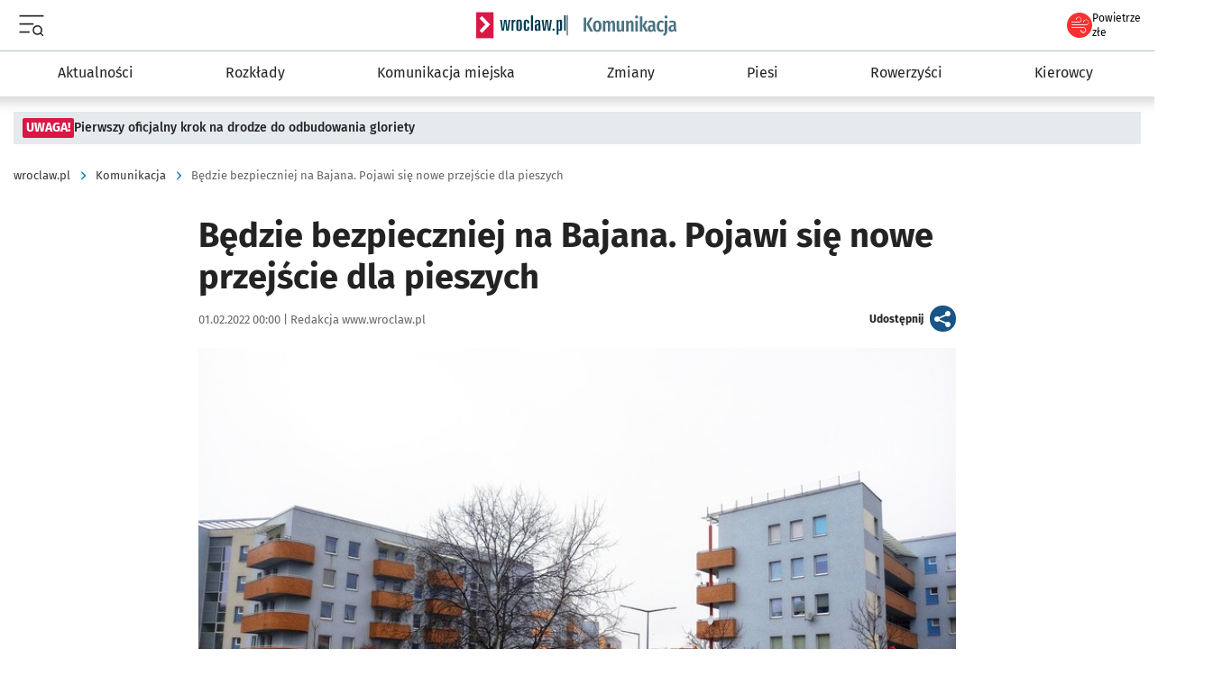

--- FILE ---
content_type: text/html; charset=utf-8
request_url: https://www.wroclaw.pl/komunikacja/bajana-remont-wroclaw-przejscie
body_size: 42721
content:


<!doctype html>
<html lang="pl" >
    <head>
                
        <base href="https://www.wroclaw.pl/komunikacja/"/>
        <meta charset="utf-8"><script type="ad370ac3bbf9fe60909dfa0a-text/javascript">(window.NREUM||(NREUM={})).init={privacy:{cookies_enabled:true},ajax:{deny_list:["bam.eu01.nr-data.net"]},feature_flags:["soft_nav"],distributed_tracing:{enabled:true}};(window.NREUM||(NREUM={})).loader_config={agentID:"538568127",accountID:"3515414",trustKey:"3515414",xpid:"VwMGVFJSDBAFV1JUBAMAVlw=",licenseKey:"NRJS-4683920f10eae14e5e7",applicationID:"533632708",browserID:"538568127"};;/*! For license information please see nr-loader-spa-1.308.0.min.js.LICENSE.txt */
(()=>{var e,t,r={384:(e,t,r)=>{"use strict";r.d(t,{NT:()=>a,US:()=>u,Zm:()=>o,bQ:()=>d,dV:()=>c,pV:()=>l});var n=r(6154),i=r(1863),s=r(1910);const a={beacon:"bam.nr-data.net",errorBeacon:"bam.nr-data.net"};function o(){return n.gm.NREUM||(n.gm.NREUM={}),void 0===n.gm.newrelic&&(n.gm.newrelic=n.gm.NREUM),n.gm.NREUM}function c(){let e=o();return e.o||(e.o={ST:n.gm.setTimeout,SI:n.gm.setImmediate||n.gm.setInterval,CT:n.gm.clearTimeout,XHR:n.gm.XMLHttpRequest,REQ:n.gm.Request,EV:n.gm.Event,PR:n.gm.Promise,MO:n.gm.MutationObserver,FETCH:n.gm.fetch,WS:n.gm.WebSocket},(0,s.i)(...Object.values(e.o))),e}function d(e,t){let r=o();r.initializedAgents??={},t.initializedAt={ms:(0,i.t)(),date:new Date},r.initializedAgents[e]=t}function u(e,t){o()[e]=t}function l(){return function(){let e=o();const t=e.info||{};e.info={beacon:a.beacon,errorBeacon:a.errorBeacon,...t}}(),function(){let e=o();const t=e.init||{};e.init={...t}}(),c(),function(){let e=o();const t=e.loader_config||{};e.loader_config={...t}}(),o()}},782:(e,t,r)=>{"use strict";r.d(t,{T:()=>n});const n=r(860).K7.pageViewTiming},860:(e,t,r)=>{"use strict";r.d(t,{$J:()=>u,K7:()=>c,P3:()=>d,XX:()=>i,Yy:()=>o,df:()=>s,qY:()=>n,v4:()=>a});const n="events",i="jserrors",s="browser/blobs",a="rum",o="browser/logs",c={ajax:"ajax",genericEvents:"generic_events",jserrors:i,logging:"logging",metrics:"metrics",pageAction:"page_action",pageViewEvent:"page_view_event",pageViewTiming:"page_view_timing",sessionReplay:"session_replay",sessionTrace:"session_trace",softNav:"soft_navigations",spa:"spa"},d={[c.pageViewEvent]:1,[c.pageViewTiming]:2,[c.metrics]:3,[c.jserrors]:4,[c.spa]:5,[c.ajax]:6,[c.sessionTrace]:7,[c.softNav]:8,[c.sessionReplay]:9,[c.logging]:10,[c.genericEvents]:11},u={[c.pageViewEvent]:a,[c.pageViewTiming]:n,[c.ajax]:n,[c.spa]:n,[c.softNav]:n,[c.metrics]:i,[c.jserrors]:i,[c.sessionTrace]:s,[c.sessionReplay]:s,[c.logging]:o,[c.genericEvents]:"ins"}},944:(e,t,r)=>{"use strict";r.d(t,{R:()=>i});var n=r(3241);function i(e,t){"function"==typeof console.debug&&(console.debug("New Relic Warning: https://github.com/newrelic/newrelic-browser-agent/blob/main/docs/warning-codes.md#".concat(e),t),(0,n.W)({agentIdentifier:null,drained:null,type:"data",name:"warn",feature:"warn",data:{code:e,secondary:t}}))}},993:(e,t,r)=>{"use strict";r.d(t,{A$:()=>s,ET:()=>a,TZ:()=>o,p_:()=>i});var n=r(860);const i={ERROR:"ERROR",WARN:"WARN",INFO:"INFO",DEBUG:"DEBUG",TRACE:"TRACE"},s={OFF:0,ERROR:1,WARN:2,INFO:3,DEBUG:4,TRACE:5},a="log",o=n.K7.logging},1541:(e,t,r)=>{"use strict";r.d(t,{U:()=>i,f:()=>n});const n={MFE:"MFE",BA:"BA"};function i(e,t){if(2!==t?.harvestEndpointVersion)return{};const r=t.agentRef.runtime.appMetadata.agents[0].entityGuid;return e?{"source.id":e.id,"source.name":e.name,"source.type":e.type,"parent.id":e.parent?.id||r,"parent.type":e.parent?.type||n.BA}:{"entity.guid":r,appId:t.agentRef.info.applicationID}}},1687:(e,t,r)=>{"use strict";r.d(t,{Ak:()=>d,Ze:()=>h,x3:()=>u});var n=r(3241),i=r(7836),s=r(3606),a=r(860),o=r(2646);const c={};function d(e,t){const r={staged:!1,priority:a.P3[t]||0};l(e),c[e].get(t)||c[e].set(t,r)}function u(e,t){e&&c[e]&&(c[e].get(t)&&c[e].delete(t),p(e,t,!1),c[e].size&&f(e))}function l(e){if(!e)throw new Error("agentIdentifier required");c[e]||(c[e]=new Map)}function h(e="",t="feature",r=!1){if(l(e),!e||!c[e].get(t)||r)return p(e,t);c[e].get(t).staged=!0,f(e)}function f(e){const t=Array.from(c[e]);t.every(([e,t])=>t.staged)&&(t.sort((e,t)=>e[1].priority-t[1].priority),t.forEach(([t])=>{c[e].delete(t),p(e,t)}))}function p(e,t,r=!0){const a=e?i.ee.get(e):i.ee,c=s.i.handlers;if(!a.aborted&&a.backlog&&c){if((0,n.W)({agentIdentifier:e,type:"lifecycle",name:"drain",feature:t}),r){const e=a.backlog[t],r=c[t];if(r){for(let t=0;e&&t<e.length;++t)g(e[t],r);Object.entries(r).forEach(([e,t])=>{Object.values(t||{}).forEach(t=>{t[0]?.on&&t[0]?.context()instanceof o.y&&t[0].on(e,t[1])})})}}a.isolatedBacklog||delete c[t],a.backlog[t]=null,a.emit("drain-"+t,[])}}function g(e,t){var r=e[1];Object.values(t[r]||{}).forEach(t=>{var r=e[0];if(t[0]===r){var n=t[1],i=e[3],s=e[2];n.apply(i,s)}})}},1738:(e,t,r)=>{"use strict";r.d(t,{U:()=>f,Y:()=>h});var n=r(3241),i=r(9908),s=r(1863),a=r(944),o=r(5701),c=r(3969),d=r(8362),u=r(860),l=r(4261);function h(e,t,r,s){const h=s||r;!h||h[e]&&h[e]!==d.d.prototype[e]||(h[e]=function(){(0,i.p)(c.xV,["API/"+e+"/called"],void 0,u.K7.metrics,r.ee),(0,n.W)({agentIdentifier:r.agentIdentifier,drained:!!o.B?.[r.agentIdentifier],type:"data",name:"api",feature:l.Pl+e,data:{}});try{return t.apply(this,arguments)}catch(e){(0,a.R)(23,e)}})}function f(e,t,r,n,a){const o=e.info;null===r?delete o.jsAttributes[t]:o.jsAttributes[t]=r,(a||null===r)&&(0,i.p)(l.Pl+n,[(0,s.t)(),t,r],void 0,"session",e.ee)}},1741:(e,t,r)=>{"use strict";r.d(t,{W:()=>s});var n=r(944),i=r(4261);class s{#e(e,...t){if(this[e]!==s.prototype[e])return this[e](...t);(0,n.R)(35,e)}addPageAction(e,t){return this.#e(i.hG,e,t)}register(e){return this.#e(i.eY,e)}recordCustomEvent(e,t){return this.#e(i.fF,e,t)}setPageViewName(e,t){return this.#e(i.Fw,e,t)}setCustomAttribute(e,t,r){return this.#e(i.cD,e,t,r)}noticeError(e,t){return this.#e(i.o5,e,t)}setUserId(e,t=!1){return this.#e(i.Dl,e,t)}setApplicationVersion(e){return this.#e(i.nb,e)}setErrorHandler(e){return this.#e(i.bt,e)}addRelease(e,t){return this.#e(i.k6,e,t)}log(e,t){return this.#e(i.$9,e,t)}start(){return this.#e(i.d3)}finished(e){return this.#e(i.BL,e)}recordReplay(){return this.#e(i.CH)}pauseReplay(){return this.#e(i.Tb)}addToTrace(e){return this.#e(i.U2,e)}setCurrentRouteName(e){return this.#e(i.PA,e)}interaction(e){return this.#e(i.dT,e)}wrapLogger(e,t,r){return this.#e(i.Wb,e,t,r)}measure(e,t){return this.#e(i.V1,e,t)}consent(e){return this.#e(i.Pv,e)}}},1863:(e,t,r)=>{"use strict";function n(){return Math.floor(performance.now())}r.d(t,{t:()=>n})},1910:(e,t,r)=>{"use strict";r.d(t,{i:()=>s});var n=r(944);const i=new Map;function s(...e){return e.every(e=>{if(i.has(e))return i.get(e);const t="function"==typeof e?e.toString():"",r=t.includes("[native code]"),s=t.includes("nrWrapper");return r||s||(0,n.R)(64,e?.name||t),i.set(e,r),r})}},2555:(e,t,r)=>{"use strict";r.d(t,{D:()=>o,f:()=>a});var n=r(384),i=r(8122);const s={beacon:n.NT.beacon,errorBeacon:n.NT.errorBeacon,licenseKey:void 0,applicationID:void 0,sa:void 0,queueTime:void 0,applicationTime:void 0,ttGuid:void 0,user:void 0,account:void 0,product:void 0,extra:void 0,jsAttributes:{},userAttributes:void 0,atts:void 0,transactionName:void 0,tNamePlain:void 0};function a(e){try{return!!e.licenseKey&&!!e.errorBeacon&&!!e.applicationID}catch(e){return!1}}const o=e=>(0,i.a)(e,s)},2614:(e,t,r)=>{"use strict";r.d(t,{BB:()=>a,H3:()=>n,g:()=>d,iL:()=>c,tS:()=>o,uh:()=>i,wk:()=>s});const n="NRBA",i="SESSION",s=144e5,a=18e5,o={STARTED:"session-started",PAUSE:"session-pause",RESET:"session-reset",RESUME:"session-resume",UPDATE:"session-update"},c={SAME_TAB:"same-tab",CROSS_TAB:"cross-tab"},d={OFF:0,FULL:1,ERROR:2}},2646:(e,t,r)=>{"use strict";r.d(t,{y:()=>n});class n{constructor(e){this.contextId=e}}},2843:(e,t,r)=>{"use strict";r.d(t,{G:()=>s,u:()=>i});var n=r(3878);function i(e,t=!1,r,i){(0,n.DD)("visibilitychange",function(){if(t)return void("hidden"===document.visibilityState&&e());e(document.visibilityState)},r,i)}function s(e,t,r){(0,n.sp)("pagehide",e,t,r)}},3241:(e,t,r)=>{"use strict";r.d(t,{W:()=>s});var n=r(6154);const i="newrelic";function s(e={}){try{n.gm.dispatchEvent(new CustomEvent(i,{detail:e}))}catch(e){}}},3304:(e,t,r)=>{"use strict";r.d(t,{A:()=>s});var n=r(7836);const i=()=>{const e=new WeakSet;return(t,r)=>{if("object"==typeof r&&null!==r){if(e.has(r))return;e.add(r)}return r}};function s(e){try{return JSON.stringify(e,i())??""}catch(e){try{n.ee.emit("internal-error",[e])}catch(e){}return""}}},3333:(e,t,r)=>{"use strict";r.d(t,{$v:()=>u,TZ:()=>n,Xh:()=>c,Zp:()=>i,kd:()=>d,mq:()=>o,nf:()=>a,qN:()=>s});const n=r(860).K7.genericEvents,i=["auxclick","click","copy","keydown","paste","scrollend"],s=["focus","blur"],a=4,o=1e3,c=2e3,d=["PageAction","UserAction","BrowserPerformance"],u={RESOURCES:"experimental.resources",REGISTER:"register"}},3434:(e,t,r)=>{"use strict";r.d(t,{Jt:()=>s,YM:()=>d});var n=r(7836),i=r(5607);const s="nr@original:".concat(i.W),a=50;var o=Object.prototype.hasOwnProperty,c=!1;function d(e,t){return e||(e=n.ee),r.inPlace=function(e,t,n,i,s){n||(n="");const a="-"===n.charAt(0);for(let o=0;o<t.length;o++){const c=t[o],d=e[c];l(d)||(e[c]=r(d,a?c+n:n,i,c,s))}},r.flag=s,r;function r(t,r,n,c,d){return l(t)?t:(r||(r=""),nrWrapper[s]=t,function(e,t,r){if(Object.defineProperty&&Object.keys)try{return Object.keys(e).forEach(function(r){Object.defineProperty(t,r,{get:function(){return e[r]},set:function(t){return e[r]=t,t}})}),t}catch(e){u([e],r)}for(var n in e)o.call(e,n)&&(t[n]=e[n])}(t,nrWrapper,e),nrWrapper);function nrWrapper(){var s,o,l,h;let f;try{o=this,s=[...arguments],l="function"==typeof n?n(s,o):n||{}}catch(t){u([t,"",[s,o,c],l],e)}i(r+"start",[s,o,c],l,d);const p=performance.now();let g;try{return h=t.apply(o,s),g=performance.now(),h}catch(e){throw g=performance.now(),i(r+"err",[s,o,e],l,d),f=e,f}finally{const e=g-p,t={start:p,end:g,duration:e,isLongTask:e>=a,methodName:c,thrownError:f};t.isLongTask&&i("long-task",[t,o],l,d),i(r+"end",[s,o,h],l,d)}}}function i(r,n,i,s){if(!c||t){var a=c;c=!0;try{e.emit(r,n,i,t,s)}catch(t){u([t,r,n,i],e)}c=a}}}function u(e,t){t||(t=n.ee);try{t.emit("internal-error",e)}catch(e){}}function l(e){return!(e&&"function"==typeof e&&e.apply&&!e[s])}},3606:(e,t,r)=>{"use strict";r.d(t,{i:()=>s});var n=r(9908);s.on=a;var i=s.handlers={};function s(e,t,r,s){a(s||n.d,i,e,t,r)}function a(e,t,r,i,s){s||(s="feature"),e||(e=n.d);var a=t[s]=t[s]||{};(a[r]=a[r]||[]).push([e,i])}},3738:(e,t,r)=>{"use strict";r.d(t,{He:()=>i,Kp:()=>o,Lc:()=>d,Rz:()=>u,TZ:()=>n,bD:()=>s,d3:()=>a,jx:()=>l,sl:()=>h,uP:()=>c});const n=r(860).K7.sessionTrace,i="bstResource",s="resource",a="-start",o="-end",c="fn"+a,d="fn"+o,u="pushState",l=1e3,h=3e4},3785:(e,t,r)=>{"use strict";r.d(t,{R:()=>c,b:()=>d});var n=r(9908),i=r(1863),s=r(860),a=r(3969),o=r(993);function c(e,t,r={},c=o.p_.INFO,d=!0,u,l=(0,i.t)()){(0,n.p)(a.xV,["API/logging/".concat(c.toLowerCase(),"/called")],void 0,s.K7.metrics,e),(0,n.p)(o.ET,[l,t,r,c,d,u],void 0,s.K7.logging,e)}function d(e){return"string"==typeof e&&Object.values(o.p_).some(t=>t===e.toUpperCase().trim())}},3878:(e,t,r)=>{"use strict";function n(e,t){return{capture:e,passive:!1,signal:t}}function i(e,t,r=!1,i){window.addEventListener(e,t,n(r,i))}function s(e,t,r=!1,i){document.addEventListener(e,t,n(r,i))}r.d(t,{DD:()=>s,jT:()=>n,sp:()=>i})},3962:(e,t,r)=>{"use strict";r.d(t,{AM:()=>a,O2:()=>l,OV:()=>s,Qu:()=>h,TZ:()=>c,ih:()=>f,pP:()=>o,t1:()=>u,tC:()=>i,wD:()=>d});var n=r(860);const i=["click","keydown","submit"],s="popstate",a="api",o="initialPageLoad",c=n.K7.softNav,d=5e3,u=500,l={INITIAL_PAGE_LOAD:"",ROUTE_CHANGE:1,UNSPECIFIED:2},h={INTERACTION:1,AJAX:2,CUSTOM_END:3,CUSTOM_TRACER:4},f={IP:"in progress",PF:"pending finish",FIN:"finished",CAN:"cancelled"}},3969:(e,t,r)=>{"use strict";r.d(t,{TZ:()=>n,XG:()=>o,rs:()=>i,xV:()=>a,z_:()=>s});const n=r(860).K7.metrics,i="sm",s="cm",a="storeSupportabilityMetrics",o="storeEventMetrics"},4234:(e,t,r)=>{"use strict";r.d(t,{W:()=>s});var n=r(7836),i=r(1687);class s{constructor(e,t){this.agentIdentifier=e,this.ee=n.ee.get(e),this.featureName=t,this.blocked=!1}deregisterDrain(){(0,i.x3)(this.agentIdentifier,this.featureName)}}},4261:(e,t,r)=>{"use strict";r.d(t,{$9:()=>u,BL:()=>c,CH:()=>p,Dl:()=>R,Fw:()=>w,PA:()=>v,Pl:()=>n,Pv:()=>A,Tb:()=>h,U2:()=>a,V1:()=>E,Wb:()=>T,bt:()=>y,cD:()=>b,d3:()=>x,dT:()=>d,eY:()=>g,fF:()=>f,hG:()=>s,hw:()=>i,k6:()=>o,nb:()=>m,o5:()=>l});const n="api-",i=n+"ixn-",s="addPageAction",a="addToTrace",o="addRelease",c="finished",d="interaction",u="log",l="noticeError",h="pauseReplay",f="recordCustomEvent",p="recordReplay",g="register",m="setApplicationVersion",v="setCurrentRouteName",b="setCustomAttribute",y="setErrorHandler",w="setPageViewName",R="setUserId",x="start",T="wrapLogger",E="measure",A="consent"},5205:(e,t,r)=>{"use strict";r.d(t,{j:()=>S});var n=r(384),i=r(1741);var s=r(2555),a=r(3333);const o=e=>{if(!e||"string"!=typeof e)return!1;try{document.createDocumentFragment().querySelector(e)}catch{return!1}return!0};var c=r(2614),d=r(944),u=r(8122);const l="[data-nr-mask]",h=e=>(0,u.a)(e,(()=>{const e={feature_flags:[],experimental:{allow_registered_children:!1,resources:!1},mask_selector:"*",block_selector:"[data-nr-block]",mask_input_options:{color:!1,date:!1,"datetime-local":!1,email:!1,month:!1,number:!1,range:!1,search:!1,tel:!1,text:!1,time:!1,url:!1,week:!1,textarea:!1,select:!1,password:!0}};return{ajax:{deny_list:void 0,block_internal:!0,enabled:!0,autoStart:!0},api:{get allow_registered_children(){return e.feature_flags.includes(a.$v.REGISTER)||e.experimental.allow_registered_children},set allow_registered_children(t){e.experimental.allow_registered_children=t},duplicate_registered_data:!1},browser_consent_mode:{enabled:!1},distributed_tracing:{enabled:void 0,exclude_newrelic_header:void 0,cors_use_newrelic_header:void 0,cors_use_tracecontext_headers:void 0,allowed_origins:void 0},get feature_flags(){return e.feature_flags},set feature_flags(t){e.feature_flags=t},generic_events:{enabled:!0,autoStart:!0},harvest:{interval:30},jserrors:{enabled:!0,autoStart:!0},logging:{enabled:!0,autoStart:!0},metrics:{enabled:!0,autoStart:!0},obfuscate:void 0,page_action:{enabled:!0},page_view_event:{enabled:!0,autoStart:!0},page_view_timing:{enabled:!0,autoStart:!0},performance:{capture_marks:!1,capture_measures:!1,capture_detail:!0,resources:{get enabled(){return e.feature_flags.includes(a.$v.RESOURCES)||e.experimental.resources},set enabled(t){e.experimental.resources=t},asset_types:[],first_party_domains:[],ignore_newrelic:!0}},privacy:{cookies_enabled:!0},proxy:{assets:void 0,beacon:void 0},session:{expiresMs:c.wk,inactiveMs:c.BB},session_replay:{autoStart:!0,enabled:!1,preload:!1,sampling_rate:10,error_sampling_rate:100,collect_fonts:!1,inline_images:!1,fix_stylesheets:!0,mask_all_inputs:!0,get mask_text_selector(){return e.mask_selector},set mask_text_selector(t){o(t)?e.mask_selector="".concat(t,",").concat(l):""===t||null===t?e.mask_selector=l:(0,d.R)(5,t)},get block_class(){return"nr-block"},get ignore_class(){return"nr-ignore"},get mask_text_class(){return"nr-mask"},get block_selector(){return e.block_selector},set block_selector(t){o(t)?e.block_selector+=",".concat(t):""!==t&&(0,d.R)(6,t)},get mask_input_options(){return e.mask_input_options},set mask_input_options(t){t&&"object"==typeof t?e.mask_input_options={...t,password:!0}:(0,d.R)(7,t)}},session_trace:{enabled:!0,autoStart:!0},soft_navigations:{enabled:!0,autoStart:!0},spa:{enabled:!0,autoStart:!0},ssl:void 0,user_actions:{enabled:!0,elementAttributes:["id","className","tagName","type"]}}})());var f=r(6154),p=r(9324);let g=0;const m={buildEnv:p.F3,distMethod:p.Xs,version:p.xv,originTime:f.WN},v={consented:!1},b={appMetadata:{},get consented(){return this.session?.state?.consent||v.consented},set consented(e){v.consented=e},customTransaction:void 0,denyList:void 0,disabled:!1,harvester:void 0,isolatedBacklog:!1,isRecording:!1,loaderType:void 0,maxBytes:3e4,obfuscator:void 0,onerror:void 0,ptid:void 0,releaseIds:{},session:void 0,timeKeeper:void 0,registeredEntities:[],jsAttributesMetadata:{bytes:0},get harvestCount(){return++g}},y=e=>{const t=(0,u.a)(e,b),r=Object.keys(m).reduce((e,t)=>(e[t]={value:m[t],writable:!1,configurable:!0,enumerable:!0},e),{});return Object.defineProperties(t,r)};var w=r(5701);const R=e=>{const t=e.startsWith("http");e+="/",r.p=t?e:"https://"+e};var x=r(7836),T=r(3241);const E={accountID:void 0,trustKey:void 0,agentID:void 0,licenseKey:void 0,applicationID:void 0,xpid:void 0},A=e=>(0,u.a)(e,E),_=new Set;function S(e,t={},r,a){let{init:o,info:c,loader_config:d,runtime:u={},exposed:l=!0}=t;if(!c){const e=(0,n.pV)();o=e.init,c=e.info,d=e.loader_config}e.init=h(o||{}),e.loader_config=A(d||{}),c.jsAttributes??={},f.bv&&(c.jsAttributes.isWorker=!0),e.info=(0,s.D)(c);const p=e.init,g=[c.beacon,c.errorBeacon];_.has(e.agentIdentifier)||(p.proxy.assets&&(R(p.proxy.assets),g.push(p.proxy.assets)),p.proxy.beacon&&g.push(p.proxy.beacon),e.beacons=[...g],function(e){const t=(0,n.pV)();Object.getOwnPropertyNames(i.W.prototype).forEach(r=>{const n=i.W.prototype[r];if("function"!=typeof n||"constructor"===n)return;let s=t[r];e[r]&&!1!==e.exposed&&"micro-agent"!==e.runtime?.loaderType&&(t[r]=(...t)=>{const n=e[r](...t);return s?s(...t):n})})}(e),(0,n.US)("activatedFeatures",w.B)),u.denyList=[...p.ajax.deny_list||[],...p.ajax.block_internal?g:[]],u.ptid=e.agentIdentifier,u.loaderType=r,e.runtime=y(u),_.has(e.agentIdentifier)||(e.ee=x.ee.get(e.agentIdentifier),e.exposed=l,(0,T.W)({agentIdentifier:e.agentIdentifier,drained:!!w.B?.[e.agentIdentifier],type:"lifecycle",name:"initialize",feature:void 0,data:e.config})),_.add(e.agentIdentifier)}},5270:(e,t,r)=>{"use strict";r.d(t,{Aw:()=>a,SR:()=>s,rF:()=>o});var n=r(384),i=r(7767);function s(e){return!!(0,n.dV)().o.MO&&(0,i.V)(e)&&!0===e?.session_trace.enabled}function a(e){return!0===e?.session_replay.preload&&s(e)}function o(e,t){try{if("string"==typeof t?.type){if("password"===t.type.toLowerCase())return"*".repeat(e?.length||0);if(void 0!==t?.dataset?.nrUnmask||t?.classList?.contains("nr-unmask"))return e}}catch(e){}return"string"==typeof e?e.replace(/[\S]/g,"*"):"*".repeat(e?.length||0)}},5289:(e,t,r)=>{"use strict";r.d(t,{GG:()=>a,Qr:()=>c,sB:()=>o});var n=r(3878),i=r(6389);function s(){return"undefined"==typeof document||"complete"===document.readyState}function a(e,t){if(s())return e();const r=(0,i.J)(e),a=setInterval(()=>{s()&&(clearInterval(a),r())},500);(0,n.sp)("load",r,t)}function o(e){if(s())return e();(0,n.DD)("DOMContentLoaded",e)}function c(e){if(s())return e();(0,n.sp)("popstate",e)}},5607:(e,t,r)=>{"use strict";r.d(t,{W:()=>n});const n=(0,r(9566).bz)()},5701:(e,t,r)=>{"use strict";r.d(t,{B:()=>s,t:()=>a});var n=r(3241);const i=new Set,s={};function a(e,t){const r=t.agentIdentifier;s[r]??={},e&&"object"==typeof e&&(i.has(r)||(t.ee.emit("rumresp",[e]),s[r]=e,i.add(r),(0,n.W)({agentIdentifier:r,loaded:!0,drained:!0,type:"lifecycle",name:"load",feature:void 0,data:e})))}},6154:(e,t,r)=>{"use strict";r.d(t,{OF:()=>d,RI:()=>i,WN:()=>h,bv:()=>s,eN:()=>f,gm:()=>a,lR:()=>l,m:()=>c,mw:()=>o,sb:()=>u});var n=r(1863);const i="undefined"!=typeof window&&!!window.document,s="undefined"!=typeof WorkerGlobalScope&&("undefined"!=typeof self&&self instanceof WorkerGlobalScope&&self.navigator instanceof WorkerNavigator||"undefined"!=typeof globalThis&&globalThis instanceof WorkerGlobalScope&&globalThis.navigator instanceof WorkerNavigator),a=i?window:"undefined"!=typeof WorkerGlobalScope&&("undefined"!=typeof self&&self instanceof WorkerGlobalScope&&self||"undefined"!=typeof globalThis&&globalThis instanceof WorkerGlobalScope&&globalThis),o=Boolean("hidden"===a?.document?.visibilityState),c=""+a?.location,d=/iPad|iPhone|iPod/.test(a.navigator?.userAgent),u=d&&"undefined"==typeof SharedWorker,l=(()=>{const e=a.navigator?.userAgent?.match(/Firefox[/\s](\d+\.\d+)/);return Array.isArray(e)&&e.length>=2?+e[1]:0})(),h=Date.now()-(0,n.t)(),f=()=>"undefined"!=typeof PerformanceNavigationTiming&&a?.performance?.getEntriesByType("navigation")?.[0]?.responseStart},6344:(e,t,r)=>{"use strict";r.d(t,{BB:()=>u,Qb:()=>l,TZ:()=>i,Ug:()=>a,Vh:()=>s,_s:()=>o,bc:()=>d,yP:()=>c});var n=r(2614);const i=r(860).K7.sessionReplay,s="errorDuringReplay",a=.12,o={DomContentLoaded:0,Load:1,FullSnapshot:2,IncrementalSnapshot:3,Meta:4,Custom:5},c={[n.g.ERROR]:15e3,[n.g.FULL]:3e5,[n.g.OFF]:0},d={RESET:{message:"Session was reset",sm:"Reset"},IMPORT:{message:"Recorder failed to import",sm:"Import"},TOO_MANY:{message:"429: Too Many Requests",sm:"Too-Many"},TOO_BIG:{message:"Payload was too large",sm:"Too-Big"},CROSS_TAB:{message:"Session Entity was set to OFF on another tab",sm:"Cross-Tab"},ENTITLEMENTS:{message:"Session Replay is not allowed and will not be started",sm:"Entitlement"}},u=5e3,l={API:"api",RESUME:"resume",SWITCH_TO_FULL:"switchToFull",INITIALIZE:"initialize",PRELOAD:"preload"}},6389:(e,t,r)=>{"use strict";function n(e,t=500,r={}){const n=r?.leading||!1;let i;return(...r)=>{n&&void 0===i&&(e.apply(this,r),i=setTimeout(()=>{i=clearTimeout(i)},t)),n||(clearTimeout(i),i=setTimeout(()=>{e.apply(this,r)},t))}}function i(e){let t=!1;return(...r)=>{t||(t=!0,e.apply(this,r))}}r.d(t,{J:()=>i,s:()=>n})},6630:(e,t,r)=>{"use strict";r.d(t,{T:()=>n});const n=r(860).K7.pageViewEvent},6774:(e,t,r)=>{"use strict";r.d(t,{T:()=>n});const n=r(860).K7.jserrors},7295:(e,t,r)=>{"use strict";r.d(t,{Xv:()=>a,gX:()=>i,iW:()=>s});var n=[];function i(e){if(!e||s(e))return!1;if(0===n.length)return!0;if("*"===n[0].hostname)return!1;for(var t=0;t<n.length;t++){var r=n[t];if(r.hostname.test(e.hostname)&&r.pathname.test(e.pathname))return!1}return!0}function s(e){return void 0===e.hostname}function a(e){if(n=[],e&&e.length)for(var t=0;t<e.length;t++){let r=e[t];if(!r)continue;if("*"===r)return void(n=[{hostname:"*"}]);0===r.indexOf("http://")?r=r.substring(7):0===r.indexOf("https://")&&(r=r.substring(8));const i=r.indexOf("/");let s,a;i>0?(s=r.substring(0,i),a=r.substring(i)):(s=r,a="*");let[c]=s.split(":");n.push({hostname:o(c),pathname:o(a,!0)})}}function o(e,t=!1){const r=e.replace(/[.+?^${}()|[\]\\]/g,e=>"\\"+e).replace(/\*/g,".*?");return new RegExp((t?"^":"")+r+"$")}},7485:(e,t,r)=>{"use strict";r.d(t,{D:()=>i});var n=r(6154);function i(e){if(0===(e||"").indexOf("data:"))return{protocol:"data"};try{const t=new URL(e,location.href),r={port:t.port,hostname:t.hostname,pathname:t.pathname,search:t.search,protocol:t.protocol.slice(0,t.protocol.indexOf(":")),sameOrigin:t.protocol===n.gm?.location?.protocol&&t.host===n.gm?.location?.host};return r.port&&""!==r.port||("http:"===t.protocol&&(r.port="80"),"https:"===t.protocol&&(r.port="443")),r.pathname&&""!==r.pathname?r.pathname.startsWith("/")||(r.pathname="/".concat(r.pathname)):r.pathname="/",r}catch(e){return{}}}},7699:(e,t,r)=>{"use strict";r.d(t,{It:()=>s,KC:()=>o,No:()=>i,qh:()=>a});var n=r(860);const i=16e3,s=1e6,a="SESSION_ERROR",o={[n.K7.logging]:!0,[n.K7.genericEvents]:!1,[n.K7.jserrors]:!1,[n.K7.ajax]:!1}},7767:(e,t,r)=>{"use strict";r.d(t,{V:()=>i});var n=r(6154);const i=e=>n.RI&&!0===e?.privacy.cookies_enabled},7836:(e,t,r)=>{"use strict";r.d(t,{P:()=>o,ee:()=>c});var n=r(384),i=r(8990),s=r(2646),a=r(5607);const o="nr@context:".concat(a.W),c=function e(t,r){var n={},a={},u={},l=!1;try{l=16===r.length&&d.initializedAgents?.[r]?.runtime.isolatedBacklog}catch(e){}var h={on:p,addEventListener:p,removeEventListener:function(e,t){var r=n[e];if(!r)return;for(var i=0;i<r.length;i++)r[i]===t&&r.splice(i,1)},emit:function(e,r,n,i,s){!1!==s&&(s=!0);if(c.aborted&&!i)return;t&&s&&t.emit(e,r,n);var o=f(n);g(e).forEach(e=>{e.apply(o,r)});var d=v()[a[e]];d&&d.push([h,e,r,o]);return o},get:m,listeners:g,context:f,buffer:function(e,t){const r=v();if(t=t||"feature",h.aborted)return;Object.entries(e||{}).forEach(([e,n])=>{a[n]=t,t in r||(r[t]=[])})},abort:function(){h._aborted=!0,Object.keys(h.backlog).forEach(e=>{delete h.backlog[e]})},isBuffering:function(e){return!!v()[a[e]]},debugId:r,backlog:l?{}:t&&"object"==typeof t.backlog?t.backlog:{},isolatedBacklog:l};return Object.defineProperty(h,"aborted",{get:()=>{let e=h._aborted||!1;return e||(t&&(e=t.aborted),e)}}),h;function f(e){return e&&e instanceof s.y?e:e?(0,i.I)(e,o,()=>new s.y(o)):new s.y(o)}function p(e,t){n[e]=g(e).concat(t)}function g(e){return n[e]||[]}function m(t){return u[t]=u[t]||e(h,t)}function v(){return h.backlog}}(void 0,"globalEE"),d=(0,n.Zm)();d.ee||(d.ee=c)},8122:(e,t,r)=>{"use strict";r.d(t,{a:()=>i});var n=r(944);function i(e,t){try{if(!e||"object"!=typeof e)return(0,n.R)(3);if(!t||"object"!=typeof t)return(0,n.R)(4);const r=Object.create(Object.getPrototypeOf(t),Object.getOwnPropertyDescriptors(t)),s=0===Object.keys(r).length?e:r;for(let a in s)if(void 0!==e[a])try{if(null===e[a]){r[a]=null;continue}Array.isArray(e[a])&&Array.isArray(t[a])?r[a]=Array.from(new Set([...e[a],...t[a]])):"object"==typeof e[a]&&"object"==typeof t[a]?r[a]=i(e[a],t[a]):r[a]=e[a]}catch(e){r[a]||(0,n.R)(1,e)}return r}catch(e){(0,n.R)(2,e)}}},8139:(e,t,r)=>{"use strict";r.d(t,{u:()=>h});var n=r(7836),i=r(3434),s=r(8990),a=r(6154);const o={},c=a.gm.XMLHttpRequest,d="addEventListener",u="removeEventListener",l="nr@wrapped:".concat(n.P);function h(e){var t=function(e){return(e||n.ee).get("events")}(e);if(o[t.debugId]++)return t;o[t.debugId]=1;var r=(0,i.YM)(t,!0);function h(e){r.inPlace(e,[d,u],"-",p)}function p(e,t){return e[1]}return"getPrototypeOf"in Object&&(a.RI&&f(document,h),c&&f(c.prototype,h),f(a.gm,h)),t.on(d+"-start",function(e,t){var n=e[1];if(null!==n&&("function"==typeof n||"object"==typeof n)&&"newrelic"!==e[0]){var i=(0,s.I)(n,l,function(){var e={object:function(){if("function"!=typeof n.handleEvent)return;return n.handleEvent.apply(n,arguments)},function:n}[typeof n];return e?r(e,"fn-",null,e.name||"anonymous"):n});this.wrapped=e[1]=i}}),t.on(u+"-start",function(e){e[1]=this.wrapped||e[1]}),t}function f(e,t,...r){let n=e;for(;"object"==typeof n&&!Object.prototype.hasOwnProperty.call(n,d);)n=Object.getPrototypeOf(n);n&&t(n,...r)}},8362:(e,t,r)=>{"use strict";r.d(t,{d:()=>s});var n=r(9566),i=r(1741);class s extends i.W{agentIdentifier=(0,n.LA)(16)}},8374:(e,t,r)=>{r.nc=(()=>{try{return document?.currentScript?.nonce}catch(e){}return""})()},8990:(e,t,r)=>{"use strict";r.d(t,{I:()=>i});var n=Object.prototype.hasOwnProperty;function i(e,t,r){if(n.call(e,t))return e[t];var i=r();if(Object.defineProperty&&Object.keys)try{return Object.defineProperty(e,t,{value:i,writable:!0,enumerable:!1}),i}catch(e){}return e[t]=i,i}},9119:(e,t,r)=>{"use strict";r.d(t,{L:()=>s});var n=/([^?#]*)[^#]*(#[^?]*|$).*/,i=/([^?#]*)().*/;function s(e,t){return e?e.replace(t?n:i,"$1$2"):e}},9300:(e,t,r)=>{"use strict";r.d(t,{T:()=>n});const n=r(860).K7.ajax},9324:(e,t,r)=>{"use strict";r.d(t,{AJ:()=>a,F3:()=>i,Xs:()=>s,Yq:()=>o,xv:()=>n});const n="1.308.0",i="PROD",s="CDN",a="@newrelic/rrweb",o="1.0.1"},9566:(e,t,r)=>{"use strict";r.d(t,{LA:()=>o,ZF:()=>c,bz:()=>a,el:()=>d});var n=r(6154);const i="xxxxxxxx-xxxx-4xxx-yxxx-xxxxxxxxxxxx";function s(e,t){return e?15&e[t]:16*Math.random()|0}function a(){const e=n.gm?.crypto||n.gm?.msCrypto;let t,r=0;return e&&e.getRandomValues&&(t=e.getRandomValues(new Uint8Array(30))),i.split("").map(e=>"x"===e?s(t,r++).toString(16):"y"===e?(3&s()|8).toString(16):e).join("")}function o(e){const t=n.gm?.crypto||n.gm?.msCrypto;let r,i=0;t&&t.getRandomValues&&(r=t.getRandomValues(new Uint8Array(e)));const a=[];for(var o=0;o<e;o++)a.push(s(r,i++).toString(16));return a.join("")}function c(){return o(16)}function d(){return o(32)}},9908:(e,t,r)=>{"use strict";r.d(t,{d:()=>n,p:()=>i});var n=r(7836).ee.get("handle");function i(e,t,r,i,s){s?(s.buffer([e],i),s.emit(e,t,r)):(n.buffer([e],i),n.emit(e,t,r))}}},n={};function i(e){var t=n[e];if(void 0!==t)return t.exports;var s=n[e]={exports:{}};return r[e](s,s.exports,i),s.exports}i.m=r,i.d=(e,t)=>{for(var r in t)i.o(t,r)&&!i.o(e,r)&&Object.defineProperty(e,r,{enumerable:!0,get:t[r]})},i.f={},i.e=e=>Promise.all(Object.keys(i.f).reduce((t,r)=>(i.f[r](e,t),t),[])),i.u=e=>({212:"nr-spa-compressor",249:"nr-spa-recorder",478:"nr-spa"}[e]+"-1.308.0.min.js"),i.o=(e,t)=>Object.prototype.hasOwnProperty.call(e,t),e={},t="NRBA-1.308.0.PROD:",i.l=(r,n,s,a)=>{if(e[r])e[r].push(n);else{var o,c;if(void 0!==s)for(var d=document.getElementsByTagName("script"),u=0;u<d.length;u++){var l=d[u];if(l.getAttribute("src")==r||l.getAttribute("data-webpack")==t+s){o=l;break}}if(!o){c=!0;var h={478:"sha512-RSfSVnmHk59T/uIPbdSE0LPeqcEdF4/+XhfJdBuccH5rYMOEZDhFdtnh6X6nJk7hGpzHd9Ujhsy7lZEz/ORYCQ==",249:"sha512-ehJXhmntm85NSqW4MkhfQqmeKFulra3klDyY0OPDUE+sQ3GokHlPh1pmAzuNy//3j4ac6lzIbmXLvGQBMYmrkg==",212:"sha512-B9h4CR46ndKRgMBcK+j67uSR2RCnJfGefU+A7FrgR/k42ovXy5x/MAVFiSvFxuVeEk/pNLgvYGMp1cBSK/G6Fg=="};(o=document.createElement("script")).charset="utf-8",i.nc&&o.setAttribute("nonce",i.nc),o.setAttribute("data-webpack",t+s),o.src=r,0!==o.src.indexOf(window.location.origin+"/")&&(o.crossOrigin="anonymous"),h[a]&&(o.integrity=h[a])}e[r]=[n];var f=(t,n)=>{o.onerror=o.onload=null,clearTimeout(p);var i=e[r];if(delete e[r],o.parentNode&&o.parentNode.removeChild(o),i&&i.forEach(e=>e(n)),t)return t(n)},p=setTimeout(f.bind(null,void 0,{type:"timeout",target:o}),12e4);o.onerror=f.bind(null,o.onerror),o.onload=f.bind(null,o.onload),c&&document.head.appendChild(o)}},i.r=e=>{"undefined"!=typeof Symbol&&Symbol.toStringTag&&Object.defineProperty(e,Symbol.toStringTag,{value:"Module"}),Object.defineProperty(e,"__esModule",{value:!0})},i.p="https://js-agent.newrelic.com/",(()=>{var e={38:0,788:0};i.f.j=(t,r)=>{var n=i.o(e,t)?e[t]:void 0;if(0!==n)if(n)r.push(n[2]);else{var s=new Promise((r,i)=>n=e[t]=[r,i]);r.push(n[2]=s);var a=i.p+i.u(t),o=new Error;i.l(a,r=>{if(i.o(e,t)&&(0!==(n=e[t])&&(e[t]=void 0),n)){var s=r&&("load"===r.type?"missing":r.type),a=r&&r.target&&r.target.src;o.message="Loading chunk "+t+" failed: ("+s+": "+a+")",o.name="ChunkLoadError",o.type=s,o.request=a,n[1](o)}},"chunk-"+t,t)}};var t=(t,r)=>{var n,s,[a,o,c]=r,d=0;if(a.some(t=>0!==e[t])){for(n in o)i.o(o,n)&&(i.m[n]=o[n]);if(c)c(i)}for(t&&t(r);d<a.length;d++)s=a[d],i.o(e,s)&&e[s]&&e[s][0](),e[s]=0},r=self["webpackChunk:NRBA-1.308.0.PROD"]=self["webpackChunk:NRBA-1.308.0.PROD"]||[];r.forEach(t.bind(null,0)),r.push=t.bind(null,r.push.bind(r))})(),(()=>{"use strict";i(8374);var e=i(8362),t=i(860);const r=Object.values(t.K7);var n=i(5205);var s=i(9908),a=i(1863),o=i(4261),c=i(1738);var d=i(1687),u=i(4234),l=i(5289),h=i(6154),f=i(944),p=i(5270),g=i(7767),m=i(6389),v=i(7699);class b extends u.W{constructor(e,t){super(e.agentIdentifier,t),this.agentRef=e,this.abortHandler=void 0,this.featAggregate=void 0,this.loadedSuccessfully=void 0,this.onAggregateImported=new Promise(e=>{this.loadedSuccessfully=e}),this.deferred=Promise.resolve(),!1===e.init[this.featureName].autoStart?this.deferred=new Promise((t,r)=>{this.ee.on("manual-start-all",(0,m.J)(()=>{(0,d.Ak)(e.agentIdentifier,this.featureName),t()}))}):(0,d.Ak)(e.agentIdentifier,t)}importAggregator(e,t,r={}){if(this.featAggregate)return;const n=async()=>{let n;await this.deferred;try{if((0,g.V)(e.init)){const{setupAgentSession:t}=await i.e(478).then(i.bind(i,8766));n=t(e)}}catch(e){(0,f.R)(20,e),this.ee.emit("internal-error",[e]),(0,s.p)(v.qh,[e],void 0,this.featureName,this.ee)}try{if(!this.#t(this.featureName,n,e.init))return(0,d.Ze)(this.agentIdentifier,this.featureName),void this.loadedSuccessfully(!1);const{Aggregate:i}=await t();this.featAggregate=new i(e,r),e.runtime.harvester.initializedAggregates.push(this.featAggregate),this.loadedSuccessfully(!0)}catch(e){(0,f.R)(34,e),this.abortHandler?.(),(0,d.Ze)(this.agentIdentifier,this.featureName,!0),this.loadedSuccessfully(!1),this.ee&&this.ee.abort()}};h.RI?(0,l.GG)(()=>n(),!0):n()}#t(e,r,n){if(this.blocked)return!1;switch(e){case t.K7.sessionReplay:return(0,p.SR)(n)&&!!r;case t.K7.sessionTrace:return!!r;default:return!0}}}var y=i(6630),w=i(2614),R=i(3241);class x extends b{static featureName=y.T;constructor(e){var t;super(e,y.T),this.setupInspectionEvents(e.agentIdentifier),t=e,(0,c.Y)(o.Fw,function(e,r){"string"==typeof e&&("/"!==e.charAt(0)&&(e="/"+e),t.runtime.customTransaction=(r||"http://custom.transaction")+e,(0,s.p)(o.Pl+o.Fw,[(0,a.t)()],void 0,void 0,t.ee))},t),this.importAggregator(e,()=>i.e(478).then(i.bind(i,2467)))}setupInspectionEvents(e){const t=(t,r)=>{t&&(0,R.W)({agentIdentifier:e,timeStamp:t.timeStamp,loaded:"complete"===t.target.readyState,type:"window",name:r,data:t.target.location+""})};(0,l.sB)(e=>{t(e,"DOMContentLoaded")}),(0,l.GG)(e=>{t(e,"load")}),(0,l.Qr)(e=>{t(e,"navigate")}),this.ee.on(w.tS.UPDATE,(t,r)=>{(0,R.W)({agentIdentifier:e,type:"lifecycle",name:"session",data:r})})}}var T=i(384);class E extends e.d{constructor(e){var t;(super(),h.gm)?(this.features={},(0,T.bQ)(this.agentIdentifier,this),this.desiredFeatures=new Set(e.features||[]),this.desiredFeatures.add(x),(0,n.j)(this,e,e.loaderType||"agent"),t=this,(0,c.Y)(o.cD,function(e,r,n=!1){if("string"==typeof e){if(["string","number","boolean"].includes(typeof r)||null===r)return(0,c.U)(t,e,r,o.cD,n);(0,f.R)(40,typeof r)}else(0,f.R)(39,typeof e)},t),function(e){(0,c.Y)(o.Dl,function(t,r=!1){if("string"!=typeof t&&null!==t)return void(0,f.R)(41,typeof t);const n=e.info.jsAttributes["enduser.id"];r&&null!=n&&n!==t?(0,s.p)(o.Pl+"setUserIdAndResetSession",[t],void 0,"session",e.ee):(0,c.U)(e,"enduser.id",t,o.Dl,!0)},e)}(this),function(e){(0,c.Y)(o.nb,function(t){if("string"==typeof t||null===t)return(0,c.U)(e,"application.version",t,o.nb,!1);(0,f.R)(42,typeof t)},e)}(this),function(e){(0,c.Y)(o.d3,function(){e.ee.emit("manual-start-all")},e)}(this),function(e){(0,c.Y)(o.Pv,function(t=!0){if("boolean"==typeof t){if((0,s.p)(o.Pl+o.Pv,[t],void 0,"session",e.ee),e.runtime.consented=t,t){const t=e.features.page_view_event;t.onAggregateImported.then(e=>{const r=t.featAggregate;e&&!r.sentRum&&r.sendRum()})}}else(0,f.R)(65,typeof t)},e)}(this),this.run()):(0,f.R)(21)}get config(){return{info:this.info,init:this.init,loader_config:this.loader_config,runtime:this.runtime}}get api(){return this}run(){try{const e=function(e){const t={};return r.forEach(r=>{t[r]=!!e[r]?.enabled}),t}(this.init),n=[...this.desiredFeatures];n.sort((e,r)=>t.P3[e.featureName]-t.P3[r.featureName]),n.forEach(r=>{if(!e[r.featureName]&&r.featureName!==t.K7.pageViewEvent)return;if(r.featureName===t.K7.spa)return void(0,f.R)(67);const n=function(e){switch(e){case t.K7.ajax:return[t.K7.jserrors];case t.K7.sessionTrace:return[t.K7.ajax,t.K7.pageViewEvent];case t.K7.sessionReplay:return[t.K7.sessionTrace];case t.K7.pageViewTiming:return[t.K7.pageViewEvent];default:return[]}}(r.featureName).filter(e=>!(e in this.features));n.length>0&&(0,f.R)(36,{targetFeature:r.featureName,missingDependencies:n}),this.features[r.featureName]=new r(this)})}catch(e){(0,f.R)(22,e);for(const e in this.features)this.features[e].abortHandler?.();const t=(0,T.Zm)();delete t.initializedAgents[this.agentIdentifier]?.features,delete this.sharedAggregator;return t.ee.get(this.agentIdentifier).abort(),!1}}}var A=i(2843),_=i(782);class S extends b{static featureName=_.T;constructor(e){super(e,_.T),h.RI&&((0,A.u)(()=>(0,s.p)("docHidden",[(0,a.t)()],void 0,_.T,this.ee),!0),(0,A.G)(()=>(0,s.p)("winPagehide",[(0,a.t)()],void 0,_.T,this.ee)),this.importAggregator(e,()=>i.e(478).then(i.bind(i,9917))))}}var O=i(3969);class I extends b{static featureName=O.TZ;constructor(e){super(e,O.TZ),h.RI&&document.addEventListener("securitypolicyviolation",e=>{(0,s.p)(O.xV,["Generic/CSPViolation/Detected"],void 0,this.featureName,this.ee)}),this.importAggregator(e,()=>i.e(478).then(i.bind(i,6555)))}}var N=i(6774),P=i(3878),k=i(3304);class D{constructor(e,t,r,n,i){this.name="UncaughtError",this.message="string"==typeof e?e:(0,k.A)(e),this.sourceURL=t,this.line=r,this.column=n,this.__newrelic=i}}function C(e){return M(e)?e:new D(void 0!==e?.message?e.message:e,e?.filename||e?.sourceURL,e?.lineno||e?.line,e?.colno||e?.col,e?.__newrelic,e?.cause)}function j(e){const t="Unhandled Promise Rejection: ";if(!e?.reason)return;if(M(e.reason)){try{e.reason.message.startsWith(t)||(e.reason.message=t+e.reason.message)}catch(e){}return C(e.reason)}const r=C(e.reason);return(r.message||"").startsWith(t)||(r.message=t+r.message),r}function L(e){if(e.error instanceof SyntaxError&&!/:\d+$/.test(e.error.stack?.trim())){const t=new D(e.message,e.filename,e.lineno,e.colno,e.error.__newrelic,e.cause);return t.name=SyntaxError.name,t}return M(e.error)?e.error:C(e)}function M(e){return e instanceof Error&&!!e.stack}function H(e,r,n,i,o=(0,a.t)()){"string"==typeof e&&(e=new Error(e)),(0,s.p)("err",[e,o,!1,r,n.runtime.isRecording,void 0,i],void 0,t.K7.jserrors,n.ee),(0,s.p)("uaErr",[],void 0,t.K7.genericEvents,n.ee)}var B=i(1541),K=i(993),W=i(3785);function U(e,{customAttributes:t={},level:r=K.p_.INFO}={},n,i,s=(0,a.t)()){(0,W.R)(n.ee,e,t,r,!1,i,s)}function F(e,r,n,i,c=(0,a.t)()){(0,s.p)(o.Pl+o.hG,[c,e,r,i],void 0,t.K7.genericEvents,n.ee)}function V(e,r,n,i,c=(0,a.t)()){const{start:d,end:u,customAttributes:l}=r||{},h={customAttributes:l||{}};if("object"!=typeof h.customAttributes||"string"!=typeof e||0===e.length)return void(0,f.R)(57);const p=(e,t)=>null==e?t:"number"==typeof e?e:e instanceof PerformanceMark?e.startTime:Number.NaN;if(h.start=p(d,0),h.end=p(u,c),Number.isNaN(h.start)||Number.isNaN(h.end))(0,f.R)(57);else{if(h.duration=h.end-h.start,!(h.duration<0))return(0,s.p)(o.Pl+o.V1,[h,e,i],void 0,t.K7.genericEvents,n.ee),h;(0,f.R)(58)}}function G(e,r={},n,i,c=(0,a.t)()){(0,s.p)(o.Pl+o.fF,[c,e,r,i],void 0,t.K7.genericEvents,n.ee)}function z(e){(0,c.Y)(o.eY,function(t){return Y(e,t)},e)}function Y(e,r,n){(0,f.R)(54,"newrelic.register"),r||={},r.type=B.f.MFE,r.licenseKey||=e.info.licenseKey,r.blocked=!1,r.parent=n||{},Array.isArray(r.tags)||(r.tags=[]);const i={};r.tags.forEach(e=>{"name"!==e&&"id"!==e&&(i["source.".concat(e)]=!0)}),r.isolated??=!0;let o=()=>{};const c=e.runtime.registeredEntities;if(!r.isolated){const e=c.find(({metadata:{target:{id:e}}})=>e===r.id&&!r.isolated);if(e)return e}const d=e=>{r.blocked=!0,o=e};function u(e){return"string"==typeof e&&!!e.trim()&&e.trim().length<501||"number"==typeof e}e.init.api.allow_registered_children||d((0,m.J)(()=>(0,f.R)(55))),u(r.id)&&u(r.name)||d((0,m.J)(()=>(0,f.R)(48,r)));const l={addPageAction:(t,n={})=>g(F,[t,{...i,...n},e],r),deregister:()=>{d((0,m.J)(()=>(0,f.R)(68)))},log:(t,n={})=>g(U,[t,{...n,customAttributes:{...i,...n.customAttributes||{}}},e],r),measure:(t,n={})=>g(V,[t,{...n,customAttributes:{...i,...n.customAttributes||{}}},e],r),noticeError:(t,n={})=>g(H,[t,{...i,...n},e],r),register:(t={})=>g(Y,[e,t],l.metadata.target),recordCustomEvent:(t,n={})=>g(G,[t,{...i,...n},e],r),setApplicationVersion:e=>p("application.version",e),setCustomAttribute:(e,t)=>p(e,t),setUserId:e=>p("enduser.id",e),metadata:{customAttributes:i,target:r}},h=()=>(r.blocked&&o(),r.blocked);h()||c.push(l);const p=(e,t)=>{h()||(i[e]=t)},g=(r,n,i)=>{if(h())return;const o=(0,a.t)();(0,s.p)(O.xV,["API/register/".concat(r.name,"/called")],void 0,t.K7.metrics,e.ee);try{if(e.init.api.duplicate_registered_data&&"register"!==r.name){let e=n;if(n[1]instanceof Object){const t={"child.id":i.id,"child.type":i.type};e="customAttributes"in n[1]?[n[0],{...n[1],customAttributes:{...n[1].customAttributes,...t}},...n.slice(2)]:[n[0],{...n[1],...t},...n.slice(2)]}r(...e,void 0,o)}return r(...n,i,o)}catch(e){(0,f.R)(50,e)}};return l}class Z extends b{static featureName=N.T;constructor(e){var t;super(e,N.T),t=e,(0,c.Y)(o.o5,(e,r)=>H(e,r,t),t),function(e){(0,c.Y)(o.bt,function(t){e.runtime.onerror=t},e)}(e),function(e){let t=0;(0,c.Y)(o.k6,function(e,r){++t>10||(this.runtime.releaseIds[e.slice(-200)]=(""+r).slice(-200))},e)}(e),z(e);try{this.removeOnAbort=new AbortController}catch(e){}this.ee.on("internal-error",(t,r)=>{this.abortHandler&&(0,s.p)("ierr",[C(t),(0,a.t)(),!0,{},e.runtime.isRecording,r],void 0,this.featureName,this.ee)}),h.gm.addEventListener("unhandledrejection",t=>{this.abortHandler&&(0,s.p)("err",[j(t),(0,a.t)(),!1,{unhandledPromiseRejection:1},e.runtime.isRecording],void 0,this.featureName,this.ee)},(0,P.jT)(!1,this.removeOnAbort?.signal)),h.gm.addEventListener("error",t=>{this.abortHandler&&(0,s.p)("err",[L(t),(0,a.t)(),!1,{},e.runtime.isRecording],void 0,this.featureName,this.ee)},(0,P.jT)(!1,this.removeOnAbort?.signal)),this.abortHandler=this.#r,this.importAggregator(e,()=>i.e(478).then(i.bind(i,2176)))}#r(){this.removeOnAbort?.abort(),this.abortHandler=void 0}}var q=i(8990);let X=1;function J(e){const t=typeof e;return!e||"object"!==t&&"function"!==t?-1:e===h.gm?0:(0,q.I)(e,"nr@id",function(){return X++})}function Q(e){if("string"==typeof e&&e.length)return e.length;if("object"==typeof e){if("undefined"!=typeof ArrayBuffer&&e instanceof ArrayBuffer&&e.byteLength)return e.byteLength;if("undefined"!=typeof Blob&&e instanceof Blob&&e.size)return e.size;if(!("undefined"!=typeof FormData&&e instanceof FormData))try{return(0,k.A)(e).length}catch(e){return}}}var ee=i(8139),te=i(7836),re=i(3434);const ne={},ie=["open","send"];function se(e){var t=e||te.ee;const r=function(e){return(e||te.ee).get("xhr")}(t);if(void 0===h.gm.XMLHttpRequest)return r;if(ne[r.debugId]++)return r;ne[r.debugId]=1,(0,ee.u)(t);var n=(0,re.YM)(r),i=h.gm.XMLHttpRequest,s=h.gm.MutationObserver,a=h.gm.Promise,o=h.gm.setInterval,c="readystatechange",d=["onload","onerror","onabort","onloadstart","onloadend","onprogress","ontimeout"],u=[],l=h.gm.XMLHttpRequest=function(e){const t=new i(e),s=r.context(t);try{r.emit("new-xhr",[t],s),t.addEventListener(c,(a=s,function(){var e=this;e.readyState>3&&!a.resolved&&(a.resolved=!0,r.emit("xhr-resolved",[],e)),n.inPlace(e,d,"fn-",y)}),(0,P.jT)(!1))}catch(e){(0,f.R)(15,e);try{r.emit("internal-error",[e])}catch(e){}}var a;return t};function p(e,t){n.inPlace(t,["onreadystatechange"],"fn-",y)}if(function(e,t){for(var r in e)t[r]=e[r]}(i,l),l.prototype=i.prototype,n.inPlace(l.prototype,ie,"-xhr-",y),r.on("send-xhr-start",function(e,t){p(e,t),function(e){u.push(e),s&&(g?g.then(b):o?o(b):(m=-m,v.data=m))}(t)}),r.on("open-xhr-start",p),s){var g=a&&a.resolve();if(!o&&!a){var m=1,v=document.createTextNode(m);new s(b).observe(v,{characterData:!0})}}else t.on("fn-end",function(e){e[0]&&e[0].type===c||b()});function b(){for(var e=0;e<u.length;e++)p(0,u[e]);u.length&&(u=[])}function y(e,t){return t}return r}var ae="fetch-",oe=ae+"body-",ce=["arrayBuffer","blob","json","text","formData"],de=h.gm.Request,ue=h.gm.Response,le="prototype";const he={};function fe(e){const t=function(e){return(e||te.ee).get("fetch")}(e);if(!(de&&ue&&h.gm.fetch))return t;if(he[t.debugId]++)return t;function r(e,r,n){var i=e[r];"function"==typeof i&&(e[r]=function(){var e,r=[...arguments],s={};t.emit(n+"before-start",[r],s),s[te.P]&&s[te.P].dt&&(e=s[te.P].dt);var a=i.apply(this,r);return t.emit(n+"start",[r,e],a),a.then(function(e){return t.emit(n+"end",[null,e],a),e},function(e){throw t.emit(n+"end",[e],a),e})})}return he[t.debugId]=1,ce.forEach(e=>{r(de[le],e,oe),r(ue[le],e,oe)}),r(h.gm,"fetch",ae),t.on(ae+"end",function(e,r){var n=this;if(r){var i=r.headers.get("content-length");null!==i&&(n.rxSize=i),t.emit(ae+"done",[null,r],n)}else t.emit(ae+"done",[e],n)}),t}var pe=i(7485),ge=i(9566);class me{constructor(e){this.agentRef=e}generateTracePayload(e){const t=this.agentRef.loader_config;if(!this.shouldGenerateTrace(e)||!t)return null;var r=(t.accountID||"").toString()||null,n=(t.agentID||"").toString()||null,i=(t.trustKey||"").toString()||null;if(!r||!n)return null;var s=(0,ge.ZF)(),a=(0,ge.el)(),o=Date.now(),c={spanId:s,traceId:a,timestamp:o};return(e.sameOrigin||this.isAllowedOrigin(e)&&this.useTraceContextHeadersForCors())&&(c.traceContextParentHeader=this.generateTraceContextParentHeader(s,a),c.traceContextStateHeader=this.generateTraceContextStateHeader(s,o,r,n,i)),(e.sameOrigin&&!this.excludeNewrelicHeader()||!e.sameOrigin&&this.isAllowedOrigin(e)&&this.useNewrelicHeaderForCors())&&(c.newrelicHeader=this.generateTraceHeader(s,a,o,r,n,i)),c}generateTraceContextParentHeader(e,t){return"00-"+t+"-"+e+"-01"}generateTraceContextStateHeader(e,t,r,n,i){return i+"@nr=0-1-"+r+"-"+n+"-"+e+"----"+t}generateTraceHeader(e,t,r,n,i,s){if(!("function"==typeof h.gm?.btoa))return null;var a={v:[0,1],d:{ty:"Browser",ac:n,ap:i,id:e,tr:t,ti:r}};return s&&n!==s&&(a.d.tk=s),btoa((0,k.A)(a))}shouldGenerateTrace(e){return this.agentRef.init?.distributed_tracing?.enabled&&this.isAllowedOrigin(e)}isAllowedOrigin(e){var t=!1;const r=this.agentRef.init?.distributed_tracing;if(e.sameOrigin)t=!0;else if(r?.allowed_origins instanceof Array)for(var n=0;n<r.allowed_origins.length;n++){var i=(0,pe.D)(r.allowed_origins[n]);if(e.hostname===i.hostname&&e.protocol===i.protocol&&e.port===i.port){t=!0;break}}return t}excludeNewrelicHeader(){var e=this.agentRef.init?.distributed_tracing;return!!e&&!!e.exclude_newrelic_header}useNewrelicHeaderForCors(){var e=this.agentRef.init?.distributed_tracing;return!!e&&!1!==e.cors_use_newrelic_header}useTraceContextHeadersForCors(){var e=this.agentRef.init?.distributed_tracing;return!!e&&!!e.cors_use_tracecontext_headers}}var ve=i(9300),be=i(7295);function ye(e){return"string"==typeof e?e:e instanceof(0,T.dV)().o.REQ?e.url:h.gm?.URL&&e instanceof URL?e.href:void 0}var we=["load","error","abort","timeout"],Re=we.length,xe=(0,T.dV)().o.REQ,Te=(0,T.dV)().o.XHR;const Ee="X-NewRelic-App-Data";class Ae extends b{static featureName=ve.T;constructor(e){super(e,ve.T),this.dt=new me(e),this.handler=(e,t,r,n)=>(0,s.p)(e,t,r,n,this.ee);try{const e={xmlhttprequest:"xhr",fetch:"fetch",beacon:"beacon"};h.gm?.performance?.getEntriesByType("resource").forEach(r=>{if(r.initiatorType in e&&0!==r.responseStatus){const n={status:r.responseStatus},i={rxSize:r.transferSize,duration:Math.floor(r.duration),cbTime:0};_e(n,r.name),this.handler("xhr",[n,i,r.startTime,r.responseEnd,e[r.initiatorType]],void 0,t.K7.ajax)}})}catch(e){}fe(this.ee),se(this.ee),function(e,r,n,i){function o(e){var t=this;t.totalCbs=0,t.called=0,t.cbTime=0,t.end=T,t.ended=!1,t.xhrGuids={},t.lastSize=null,t.loadCaptureCalled=!1,t.params=this.params||{},t.metrics=this.metrics||{},t.latestLongtaskEnd=0,e.addEventListener("load",function(r){E(t,e)},(0,P.jT)(!1)),h.lR||e.addEventListener("progress",function(e){t.lastSize=e.loaded},(0,P.jT)(!1))}function c(e){this.params={method:e[0]},_e(this,e[1]),this.metrics={}}function d(t,r){e.loader_config.xpid&&this.sameOrigin&&r.setRequestHeader("X-NewRelic-ID",e.loader_config.xpid);var n=i.generateTracePayload(this.parsedOrigin);if(n){var s=!1;n.newrelicHeader&&(r.setRequestHeader("newrelic",n.newrelicHeader),s=!0),n.traceContextParentHeader&&(r.setRequestHeader("traceparent",n.traceContextParentHeader),n.traceContextStateHeader&&r.setRequestHeader("tracestate",n.traceContextStateHeader),s=!0),s&&(this.dt=n)}}function u(e,t){var n=this.metrics,i=e[0],s=this;if(n&&i){var o=Q(i);o&&(n.txSize=o)}this.startTime=(0,a.t)(),this.body=i,this.listener=function(e){try{"abort"!==e.type||s.loadCaptureCalled||(s.params.aborted=!0),("load"!==e.type||s.called===s.totalCbs&&(s.onloadCalled||"function"!=typeof t.onload)&&"function"==typeof s.end)&&s.end(t)}catch(e){try{r.emit("internal-error",[e])}catch(e){}}};for(var c=0;c<Re;c++)t.addEventListener(we[c],this.listener,(0,P.jT)(!1))}function l(e,t,r){this.cbTime+=e,t?this.onloadCalled=!0:this.called+=1,this.called!==this.totalCbs||!this.onloadCalled&&"function"==typeof r.onload||"function"!=typeof this.end||this.end(r)}function f(e,t){var r=""+J(e)+!!t;this.xhrGuids&&!this.xhrGuids[r]&&(this.xhrGuids[r]=!0,this.totalCbs+=1)}function p(e,t){var r=""+J(e)+!!t;this.xhrGuids&&this.xhrGuids[r]&&(delete this.xhrGuids[r],this.totalCbs-=1)}function g(){this.endTime=(0,a.t)()}function m(e,t){t instanceof Te&&"load"===e[0]&&r.emit("xhr-load-added",[e[1],e[2]],t)}function v(e,t){t instanceof Te&&"load"===e[0]&&r.emit("xhr-load-removed",[e[1],e[2]],t)}function b(e,t,r){t instanceof Te&&("onload"===r&&(this.onload=!0),("load"===(e[0]&&e[0].type)||this.onload)&&(this.xhrCbStart=(0,a.t)()))}function y(e,t){this.xhrCbStart&&r.emit("xhr-cb-time",[(0,a.t)()-this.xhrCbStart,this.onload,t],t)}function w(e){var t,r=e[1]||{};if("string"==typeof e[0]?0===(t=e[0]).length&&h.RI&&(t=""+h.gm.location.href):e[0]&&e[0].url?t=e[0].url:h.gm?.URL&&e[0]&&e[0]instanceof URL?t=e[0].href:"function"==typeof e[0].toString&&(t=e[0].toString()),"string"==typeof t&&0!==t.length){t&&(this.parsedOrigin=(0,pe.D)(t),this.sameOrigin=this.parsedOrigin.sameOrigin);var n=i.generateTracePayload(this.parsedOrigin);if(n&&(n.newrelicHeader||n.traceContextParentHeader))if(e[0]&&e[0].headers)o(e[0].headers,n)&&(this.dt=n);else{var s={};for(var a in r)s[a]=r[a];s.headers=new Headers(r.headers||{}),o(s.headers,n)&&(this.dt=n),e.length>1?e[1]=s:e.push(s)}}function o(e,t){var r=!1;return t.newrelicHeader&&(e.set("newrelic",t.newrelicHeader),r=!0),t.traceContextParentHeader&&(e.set("traceparent",t.traceContextParentHeader),t.traceContextStateHeader&&e.set("tracestate",t.traceContextStateHeader),r=!0),r}}function R(e,t){this.params={},this.metrics={},this.startTime=(0,a.t)(),this.dt=t,e.length>=1&&(this.target=e[0]),e.length>=2&&(this.opts=e[1]);var r=this.opts||{},n=this.target;_e(this,ye(n));var i=(""+(n&&n instanceof xe&&n.method||r.method||"GET")).toUpperCase();this.params.method=i,this.body=r.body,this.txSize=Q(r.body)||0}function x(e,r){if(this.endTime=(0,a.t)(),this.params||(this.params={}),(0,be.iW)(this.params))return;let i;this.params.status=r?r.status:0,"string"==typeof this.rxSize&&this.rxSize.length>0&&(i=+this.rxSize);const s={txSize:this.txSize,rxSize:i,duration:(0,a.t)()-this.startTime};n("xhr",[this.params,s,this.startTime,this.endTime,"fetch"],this,t.K7.ajax)}function T(e){const r=this.params,i=this.metrics;if(!this.ended){this.ended=!0;for(let t=0;t<Re;t++)e.removeEventListener(we[t],this.listener,!1);r.aborted||(0,be.iW)(r)||(i.duration=(0,a.t)()-this.startTime,this.loadCaptureCalled||4!==e.readyState?null==r.status&&(r.status=0):E(this,e),i.cbTime=this.cbTime,n("xhr",[r,i,this.startTime,this.endTime,"xhr"],this,t.K7.ajax))}}function E(e,n){e.params.status=n.status;var i=function(e,t){var r=e.responseType;return"json"===r&&null!==t?t:"arraybuffer"===r||"blob"===r||"json"===r?Q(e.response):"text"===r||""===r||void 0===r?Q(e.responseText):void 0}(n,e.lastSize);if(i&&(e.metrics.rxSize=i),e.sameOrigin&&n.getAllResponseHeaders().indexOf(Ee)>=0){var a=n.getResponseHeader(Ee);a&&((0,s.p)(O.rs,["Ajax/CrossApplicationTracing/Header/Seen"],void 0,t.K7.metrics,r),e.params.cat=a.split(", ").pop())}e.loadCaptureCalled=!0}r.on("new-xhr",o),r.on("open-xhr-start",c),r.on("open-xhr-end",d),r.on("send-xhr-start",u),r.on("xhr-cb-time",l),r.on("xhr-load-added",f),r.on("xhr-load-removed",p),r.on("xhr-resolved",g),r.on("addEventListener-end",m),r.on("removeEventListener-end",v),r.on("fn-end",y),r.on("fetch-before-start",w),r.on("fetch-start",R),r.on("fn-start",b),r.on("fetch-done",x)}(e,this.ee,this.handler,this.dt),this.importAggregator(e,()=>i.e(478).then(i.bind(i,3845)))}}function _e(e,t){var r=(0,pe.D)(t),n=e.params||e;n.hostname=r.hostname,n.port=r.port,n.protocol=r.protocol,n.host=r.hostname+":"+r.port,n.pathname=r.pathname,e.parsedOrigin=r,e.sameOrigin=r.sameOrigin}const Se={},Oe=["pushState","replaceState"];function Ie(e){const t=function(e){return(e||te.ee).get("history")}(e);return!h.RI||Se[t.debugId]++||(Se[t.debugId]=1,(0,re.YM)(t).inPlace(window.history,Oe,"-")),t}var Ne=i(3738);function Pe(e){(0,c.Y)(o.BL,function(r=Date.now()){const n=r-h.WN;n<0&&(0,f.R)(62,r),(0,s.p)(O.XG,[o.BL,{time:n}],void 0,t.K7.metrics,e.ee),e.addToTrace({name:o.BL,start:r,origin:"nr"}),(0,s.p)(o.Pl+o.hG,[n,o.BL],void 0,t.K7.genericEvents,e.ee)},e)}const{He:ke,bD:De,d3:Ce,Kp:je,TZ:Le,Lc:Me,uP:He,Rz:Be}=Ne;class Ke extends b{static featureName=Le;constructor(e){var r;super(e,Le),r=e,(0,c.Y)(o.U2,function(e){if(!(e&&"object"==typeof e&&e.name&&e.start))return;const n={n:e.name,s:e.start-h.WN,e:(e.end||e.start)-h.WN,o:e.origin||"",t:"api"};n.s<0||n.e<0||n.e<n.s?(0,f.R)(61,{start:n.s,end:n.e}):(0,s.p)("bstApi",[n],void 0,t.K7.sessionTrace,r.ee)},r),Pe(e);if(!(0,g.V)(e.init))return void this.deregisterDrain();const n=this.ee;let d;Ie(n),this.eventsEE=(0,ee.u)(n),this.eventsEE.on(He,function(e,t){this.bstStart=(0,a.t)()}),this.eventsEE.on(Me,function(e,r){(0,s.p)("bst",[e[0],r,this.bstStart,(0,a.t)()],void 0,t.K7.sessionTrace,n)}),n.on(Be+Ce,function(e){this.time=(0,a.t)(),this.startPath=location.pathname+location.hash}),n.on(Be+je,function(e){(0,s.p)("bstHist",[location.pathname+location.hash,this.startPath,this.time],void 0,t.K7.sessionTrace,n)});try{d=new PerformanceObserver(e=>{const r=e.getEntries();(0,s.p)(ke,[r],void 0,t.K7.sessionTrace,n)}),d.observe({type:De,buffered:!0})}catch(e){}this.importAggregator(e,()=>i.e(478).then(i.bind(i,6974)),{resourceObserver:d})}}var We=i(6344);class Ue extends b{static featureName=We.TZ;#n;recorder;constructor(e){var r;let n;super(e,We.TZ),r=e,(0,c.Y)(o.CH,function(){(0,s.p)(o.CH,[],void 0,t.K7.sessionReplay,r.ee)},r),function(e){(0,c.Y)(o.Tb,function(){(0,s.p)(o.Tb,[],void 0,t.K7.sessionReplay,e.ee)},e)}(e);try{n=JSON.parse(localStorage.getItem("".concat(w.H3,"_").concat(w.uh)))}catch(e){}(0,p.SR)(e.init)&&this.ee.on(o.CH,()=>this.#i()),this.#s(n)&&this.importRecorder().then(e=>{e.startRecording(We.Qb.PRELOAD,n?.sessionReplayMode)}),this.importAggregator(this.agentRef,()=>i.e(478).then(i.bind(i,6167)),this),this.ee.on("err",e=>{this.blocked||this.agentRef.runtime.isRecording&&(this.errorNoticed=!0,(0,s.p)(We.Vh,[e],void 0,this.featureName,this.ee))})}#s(e){return e&&(e.sessionReplayMode===w.g.FULL||e.sessionReplayMode===w.g.ERROR)||(0,p.Aw)(this.agentRef.init)}importRecorder(){return this.recorder?Promise.resolve(this.recorder):(this.#n??=Promise.all([i.e(478),i.e(249)]).then(i.bind(i,4866)).then(({Recorder:e})=>(this.recorder=new e(this),this.recorder)).catch(e=>{throw this.ee.emit("internal-error",[e]),this.blocked=!0,e}),this.#n)}#i(){this.blocked||(this.featAggregate?this.featAggregate.mode!==w.g.FULL&&this.featAggregate.initializeRecording(w.g.FULL,!0,We.Qb.API):this.importRecorder().then(()=>{this.recorder.startRecording(We.Qb.API,w.g.FULL)}))}}var Fe=i(3962);class Ve extends b{static featureName=Fe.TZ;constructor(e){if(super(e,Fe.TZ),function(e){const r=e.ee.get("tracer");function n(){}(0,c.Y)(o.dT,function(e){return(new n).get("object"==typeof e?e:{})},e);const i=n.prototype={createTracer:function(n,i){var o={},c=this,d="function"==typeof i;return(0,s.p)(O.xV,["API/createTracer/called"],void 0,t.K7.metrics,e.ee),function(){if(r.emit((d?"":"no-")+"fn-start",[(0,a.t)(),c,d],o),d)try{return i.apply(this,arguments)}catch(e){const t="string"==typeof e?new Error(e):e;throw r.emit("fn-err",[arguments,this,t],o),t}finally{r.emit("fn-end",[(0,a.t)()],o)}}}};["actionText","setName","setAttribute","save","ignore","onEnd","getContext","end","get"].forEach(r=>{c.Y.apply(this,[r,function(){return(0,s.p)(o.hw+r,[performance.now(),...arguments],this,t.K7.softNav,e.ee),this},e,i])}),(0,c.Y)(o.PA,function(){(0,s.p)(o.hw+"routeName",[performance.now(),...arguments],void 0,t.K7.softNav,e.ee)},e)}(e),!h.RI||!(0,T.dV)().o.MO)return;const r=Ie(this.ee);try{this.removeOnAbort=new AbortController}catch(e){}Fe.tC.forEach(e=>{(0,P.sp)(e,e=>{l(e)},!0,this.removeOnAbort?.signal)});const n=()=>(0,s.p)("newURL",[(0,a.t)(),""+window.location],void 0,this.featureName,this.ee);r.on("pushState-end",n),r.on("replaceState-end",n),(0,P.sp)(Fe.OV,e=>{l(e),(0,s.p)("newURL",[e.timeStamp,""+window.location],void 0,this.featureName,this.ee)},!0,this.removeOnAbort?.signal);let d=!1;const u=new((0,T.dV)().o.MO)((e,t)=>{d||(d=!0,requestAnimationFrame(()=>{(0,s.p)("newDom",[(0,a.t)()],void 0,this.featureName,this.ee),d=!1}))}),l=(0,m.s)(e=>{"loading"!==document.readyState&&((0,s.p)("newUIEvent",[e],void 0,this.featureName,this.ee),u.observe(document.body,{attributes:!0,childList:!0,subtree:!0,characterData:!0}))},100,{leading:!0});this.abortHandler=function(){this.removeOnAbort?.abort(),u.disconnect(),this.abortHandler=void 0},this.importAggregator(e,()=>i.e(478).then(i.bind(i,4393)),{domObserver:u})}}var Ge=i(3333),ze=i(9119);const Ye={},Ze=new Set;function qe(e){return"string"==typeof e?{type:"string",size:(new TextEncoder).encode(e).length}:e instanceof ArrayBuffer?{type:"ArrayBuffer",size:e.byteLength}:e instanceof Blob?{type:"Blob",size:e.size}:e instanceof DataView?{type:"DataView",size:e.byteLength}:ArrayBuffer.isView(e)?{type:"TypedArray",size:e.byteLength}:{type:"unknown",size:0}}class Xe{constructor(e,t){this.timestamp=(0,a.t)(),this.currentUrl=(0,ze.L)(window.location.href),this.socketId=(0,ge.LA)(8),this.requestedUrl=(0,ze.L)(e),this.requestedProtocols=Array.isArray(t)?t.join(","):t||"",this.openedAt=void 0,this.protocol=void 0,this.extensions=void 0,this.binaryType=void 0,this.messageOrigin=void 0,this.messageCount=0,this.messageBytes=0,this.messageBytesMin=0,this.messageBytesMax=0,this.messageTypes=void 0,this.sendCount=0,this.sendBytes=0,this.sendBytesMin=0,this.sendBytesMax=0,this.sendTypes=void 0,this.closedAt=void 0,this.closeCode=void 0,this.closeReason="unknown",this.closeWasClean=void 0,this.connectedDuration=0,this.hasErrors=void 0}}class $e extends b{static featureName=Ge.TZ;constructor(e){super(e,Ge.TZ);const r=e.init.feature_flags.includes("websockets"),n=[e.init.page_action.enabled,e.init.performance.capture_marks,e.init.performance.capture_measures,e.init.performance.resources.enabled,e.init.user_actions.enabled,r];var d;let u,l;if(d=e,(0,c.Y)(o.hG,(e,t)=>F(e,t,d),d),function(e){(0,c.Y)(o.fF,(t,r)=>G(t,r,e),e)}(e),Pe(e),z(e),function(e){(0,c.Y)(o.V1,(t,r)=>V(t,r,e),e)}(e),r&&(l=function(e){if(!(0,T.dV)().o.WS)return e;const t=e.get("websockets");if(Ye[t.debugId]++)return t;Ye[t.debugId]=1,(0,A.G)(()=>{const e=(0,a.t)();Ze.forEach(r=>{r.nrData.closedAt=e,r.nrData.closeCode=1001,r.nrData.closeReason="Page navigating away",r.nrData.closeWasClean=!1,r.nrData.openedAt&&(r.nrData.connectedDuration=e-r.nrData.openedAt),t.emit("ws",[r.nrData],r)})});class r extends WebSocket{static name="WebSocket";static toString(){return"function WebSocket() { [native code] }"}toString(){return"[object WebSocket]"}get[Symbol.toStringTag](){return r.name}#a(e){(e.__newrelic??={}).socketId=this.nrData.socketId,this.nrData.hasErrors??=!0}constructor(...e){super(...e),this.nrData=new Xe(e[0],e[1]),this.addEventListener("open",()=>{this.nrData.openedAt=(0,a.t)(),["protocol","extensions","binaryType"].forEach(e=>{this.nrData[e]=this[e]}),Ze.add(this)}),this.addEventListener("message",e=>{const{type:t,size:r}=qe(e.data);this.nrData.messageOrigin??=(0,ze.L)(e.origin),this.nrData.messageCount++,this.nrData.messageBytes+=r,this.nrData.messageBytesMin=Math.min(this.nrData.messageBytesMin||1/0,r),this.nrData.messageBytesMax=Math.max(this.nrData.messageBytesMax,r),(this.nrData.messageTypes??"").includes(t)||(this.nrData.messageTypes=this.nrData.messageTypes?"".concat(this.nrData.messageTypes,",").concat(t):t)}),this.addEventListener("close",e=>{this.nrData.closedAt=(0,a.t)(),this.nrData.closeCode=e.code,e.reason&&(this.nrData.closeReason=e.reason),this.nrData.closeWasClean=e.wasClean,this.nrData.connectedDuration=this.nrData.closedAt-this.nrData.openedAt,Ze.delete(this),t.emit("ws",[this.nrData],this)})}addEventListener(e,t,...r){const n=this,i="function"==typeof t?function(...e){try{return t.apply(this,e)}catch(e){throw n.#a(e),e}}:t?.handleEvent?{handleEvent:function(...e){try{return t.handleEvent.apply(t,e)}catch(e){throw n.#a(e),e}}}:t;return super.addEventListener(e,i,...r)}send(e){if(this.readyState===WebSocket.OPEN){const{type:t,size:r}=qe(e);this.nrData.sendCount++,this.nrData.sendBytes+=r,this.nrData.sendBytesMin=Math.min(this.nrData.sendBytesMin||1/0,r),this.nrData.sendBytesMax=Math.max(this.nrData.sendBytesMax,r),(this.nrData.sendTypes??"").includes(t)||(this.nrData.sendTypes=this.nrData.sendTypes?"".concat(this.nrData.sendTypes,",").concat(t):t)}try{return super.send(e)}catch(e){throw this.#a(e),e}}close(...e){try{super.close(...e)}catch(e){throw this.#a(e),e}}}return h.gm.WebSocket=r,t}(this.ee)),h.RI){if(fe(this.ee),se(this.ee),u=Ie(this.ee),e.init.user_actions.enabled){function f(t){const r=(0,pe.D)(t);return e.beacons.includes(r.hostname+":"+r.port)}function p(){u.emit("navChange")}Ge.Zp.forEach(e=>(0,P.sp)(e,e=>(0,s.p)("ua",[e],void 0,this.featureName,this.ee),!0)),Ge.qN.forEach(e=>{const t=(0,m.s)(e=>{(0,s.p)("ua",[e],void 0,this.featureName,this.ee)},500,{leading:!0});(0,P.sp)(e,t)}),h.gm.addEventListener("error",()=>{(0,s.p)("uaErr",[],void 0,t.K7.genericEvents,this.ee)},(0,P.jT)(!1,this.removeOnAbort?.signal)),this.ee.on("open-xhr-start",(e,r)=>{f(e[1])||r.addEventListener("readystatechange",()=>{2===r.readyState&&(0,s.p)("uaXhr",[],void 0,t.K7.genericEvents,this.ee)})}),this.ee.on("fetch-start",e=>{e.length>=1&&!f(ye(e[0]))&&(0,s.p)("uaXhr",[],void 0,t.K7.genericEvents,this.ee)}),u.on("pushState-end",p),u.on("replaceState-end",p),window.addEventListener("hashchange",p,(0,P.jT)(!0,this.removeOnAbort?.signal)),window.addEventListener("popstate",p,(0,P.jT)(!0,this.removeOnAbort?.signal))}if(e.init.performance.resources.enabled&&h.gm.PerformanceObserver?.supportedEntryTypes.includes("resource")){new PerformanceObserver(e=>{e.getEntries().forEach(e=>{(0,s.p)("browserPerformance.resource",[e],void 0,this.featureName,this.ee)})}).observe({type:"resource",buffered:!0})}}r&&l.on("ws",e=>{(0,s.p)("ws-complete",[e],void 0,this.featureName,this.ee)});try{this.removeOnAbort=new AbortController}catch(g){}this.abortHandler=()=>{this.removeOnAbort?.abort(),this.abortHandler=void 0},n.some(e=>e)?this.importAggregator(e,()=>i.e(478).then(i.bind(i,8019))):this.deregisterDrain()}}var Je=i(2646);const Qe=new Map;function et(e,t,r,n,i=!0){if("object"!=typeof t||!t||"string"!=typeof r||!r||"function"!=typeof t[r])return(0,f.R)(29);const s=function(e){return(e||te.ee).get("logger")}(e),a=(0,re.YM)(s),o=new Je.y(te.P);o.level=n.level,o.customAttributes=n.customAttributes,o.autoCaptured=i;const c=t[r]?.[re.Jt]||t[r];return Qe.set(c,o),a.inPlace(t,[r],"wrap-logger-",()=>Qe.get(c)),s}var tt=i(1910);class rt extends b{static featureName=K.TZ;constructor(e){var t;super(e,K.TZ),t=e,(0,c.Y)(o.$9,(e,r)=>U(e,r,t),t),function(e){(0,c.Y)(o.Wb,(t,r,{customAttributes:n={},level:i=K.p_.INFO}={})=>{et(e.ee,t,r,{customAttributes:n,level:i},!1)},e)}(e),z(e);const r=this.ee;["log","error","warn","info","debug","trace"].forEach(e=>{(0,tt.i)(h.gm.console[e]),et(r,h.gm.console,e,{level:"log"===e?"info":e})}),this.ee.on("wrap-logger-end",function([e]){const{level:t,customAttributes:n,autoCaptured:i}=this;(0,W.R)(r,e,n,t,i)}),this.importAggregator(e,()=>i.e(478).then(i.bind(i,5288)))}}new E({features:[Ae,x,S,Ke,Ue,I,Z,$e,rt,Ve],loaderType:"spa"})})()})();</script>
        <title>Będzie bezpieczniej na Bajana. Pojawi się nowe przejście dla pieszych </title>

                            
                                            <script type="application/ld+json">
                {"@context":"https:\/\/schema.org","@type":"NewsArticle","headline":"B\u0119dzie bezpieczniej na Bajana. Pojawi si\u0119 nowe przej\u015bcie dla pieszych","image":["https:\/\/www.wroclaw.pl\/beta2\/files\/news\/101495\/mainBajana_25.01%20%287%29.jpeg"],"datePublished":"2022-02-01T00:00:00+01:00","dateModified":"2022-03-21T15:01:39+01:00","author":{"@type":"Organization","name":null,"url":"https:\/\/www.wroclaw.pl\/"}}
            </script>
                                <script type="application/ld+json">
                {"@context":"https:\/\/schema.org","@type":"Organization","name":"Wroclaw.pl","url":"https:\/\/www.wroclaw.pl\/","logo":"https:\/\/www.wroclaw.pl\/themes\/img\/logo-main.svg","address":{"@type":"PostalAddress","streetAddress":"pl. Solny 14","addressLocality":"Wroc\u0142aw","postalCode":"50-062","addressCountry":"PL","addressRegion":"PL-02"},"sameAs":["https:\/\/www.wroclaw.pl\/tv\/","https:\/\/www.instagram.com\/portal_wroclawpl\/","https:\/\/www.tiktok.com\/@wroclaw.pl?lang=pl-PL","https:\/\/www.facebook.com\/wroclaw.wroclove","https:\/\/www.youtube.com\/channel\/UCNGAbF9uCpBFamTbKF1p9Tg"]}
            </script>
                    
        <meta name="description" content="Niedaleko skrzyżowania ul. Bajana z Bulwarem Dedala powstanie przejście dla pieszych. Prace zakończą się jeszcze w tym roku.">
        <meta name="viewport" content="width=device-width, initial-scale=1, maximum-scale=5">
        <meta name="SKYPE_TOOLBAR" content="SKYPE_TOOLBAR_PARSER_COMPATIBLE"/>
        <meta name="format-detection" content="telephone=no">
        <meta name="facebook-domain-verification" content="wta4udegqi8x4lxt3s1i47qystne7v"/>
        <meta name="google-site-verification" content="PxfsGggSUUTPjQcaiumUxye5uNf-JbcWxjSHDVyF7BE"/>
        <meta name="robots" content="max-snippet:-1, max-image-preview:large, max-video-preview:-1">

                    <meta name="robots" content="index, follow, noarchive">
        
                        <meta content="710570088953684" property="fb:app_id">
            <meta content="559141664" property="fb:admins">

                            <meta content="Wroclaw.pl" property="og:site_name">
            
            <meta content="summary_large_image" name="twitter:card">
            <meta content="@wroclaw_info" name="twitter:site">
        
            <meta content="https://www.wroclaw.pl/cdn-cgi/image/w=1200,h=630,fit=crop,f=jpeg/beta2/files/news/101495/mainBajana_25.01%20%287%29.jpeg" property="og:image">
    <meta property="og:image:width" content="1200">
    <meta content="https://www.wroclaw.pl/cdn-cgi/image/w=1200,h=630,fit=crop,f=jpeg/beta2/files/news/101495/mainBajana_25.01%20%287%29.jpeg" name="twitter:image">
    <meta content="Będzie bezpieczniej na Bajana. Pojawi się nowe przejście dla pieszych" property="og:title">
    <meta content="Będzie bezpieczniej na Bajana. Pojawi się nowe przejście dla pieszych" name="twitter:title">
    <meta content="article" property="og:type">
    <meta content="Niedaleko skrzyżowania ul. Bajana z Bulwarem Dedala powstanie przejście dla pieszych. Prace zakończą się jeszcze w tym roku." property="og:description">
    <meta content="Niedaleko skrzyżowania ul. Bajana z Bulwarem Dedala powstanie przejście dla pieszych. Prace zakończą się jeszcze w tym roku." name="twitter:description">
    <meta content="https://www.wroclaw.pl/komunikacja/bajana-remont-wroclaw-przejscie" property="og:url">
    <meta content="https://www.wroclaw.pl/komunikacja/bajana-remont-wroclaw-przejscie" name="twitter:url">


                    <link href="https://www.wroclaw.pl/komunikacja/bajana-remont-wroclaw-przejscie"
                rel="canonical">
        
        <link href="//fonts.googleapis.com" rel="dns-prefetch">
        <link href="//img.youtube.com" rel="dns-prefetch">
        <link href="//www.youtube.com" rel="dns-prefetch">
        <link href="//advice.hit.gemius.pl" rel="dns-pefetch">
        <link href="//hit.gemius.pl" rel="dns-prefetch">
        <link href="//diff3.smartadserver.com" rel="dns-prefetch">
        <link href="//ajax.googleapis.com" rel="dns-prefetch">

                    <link href="//get.optad360.io" rel="dns-prefetch">
        
        <link href="//cdn-cookieyes.com" rel="dns-prefetch">
                            <link rel="apple-touch-icon" sizes="180x180" href="themes/favicon/apple-touch-icon.png">
        
        <link rel="icon" type="image/png" sizes="32x32" href="themes/favicon/favicon-32x32.png">
        <link rel="icon" type="image/png" sizes="16x16" href="themes/favicon/favicon-16x16.png">

                    <link rel="manifest" href="themes/favicon/site.webmanifest">
        
        <link rel="mask-icon" href="themes/favicon/safari-pinned-tab.svg" color="#5bbad5">
        <link rel="shortcut icon" href="themes/favicon/favicon.ico">
        <meta name="msapplication-TileColor" content="#da532c">
        <meta name="msapplication-config" content="themes/favicon/browserconfig.xml">
        <meta name="theme-color" content="#ffffff">
        
                
        
        <style type="text/css">@font-face {font-family:Fira Sans;font-style:normal;font-weight:300;src:url(/cf-fonts/s/fira-sans/5.0.18/greek-ext/300/normal.woff2);unicode-range:U+1F00-1FFF;font-display:swap;}@font-face {font-family:Fira Sans;font-style:normal;font-weight:300;src:url(/cf-fonts/s/fira-sans/5.0.18/cyrillic-ext/300/normal.woff2);unicode-range:U+0460-052F,U+1C80-1C88,U+20B4,U+2DE0-2DFF,U+A640-A69F,U+FE2E-FE2F;font-display:swap;}@font-face {font-family:Fira Sans;font-style:normal;font-weight:300;src:url(/cf-fonts/s/fira-sans/5.0.18/greek/300/normal.woff2);unicode-range:U+0370-03FF;font-display:swap;}@font-face {font-family:Fira Sans;font-style:normal;font-weight:300;src:url(/cf-fonts/s/fira-sans/5.0.18/vietnamese/300/normal.woff2);unicode-range:U+0102-0103,U+0110-0111,U+0128-0129,U+0168-0169,U+01A0-01A1,U+01AF-01B0,U+0300-0301,U+0303-0304,U+0308-0309,U+0323,U+0329,U+1EA0-1EF9,U+20AB;font-display:swap;}@font-face {font-family:Fira Sans;font-style:normal;font-weight:300;src:url(/cf-fonts/s/fira-sans/5.0.18/cyrillic/300/normal.woff2);unicode-range:U+0301,U+0400-045F,U+0490-0491,U+04B0-04B1,U+2116;font-display:swap;}@font-face {font-family:Fira Sans;font-style:normal;font-weight:300;src:url(/cf-fonts/s/fira-sans/5.0.18/latin/300/normal.woff2);unicode-range:U+0000-00FF,U+0131,U+0152-0153,U+02BB-02BC,U+02C6,U+02DA,U+02DC,U+0304,U+0308,U+0329,U+2000-206F,U+2074,U+20AC,U+2122,U+2191,U+2193,U+2212,U+2215,U+FEFF,U+FFFD;font-display:swap;}@font-face {font-family:Fira Sans;font-style:normal;font-weight:300;src:url(/cf-fonts/s/fira-sans/5.0.18/latin-ext/300/normal.woff2);unicode-range:U+0100-02AF,U+0304,U+0308,U+0329,U+1E00-1E9F,U+1EF2-1EFF,U+2020,U+20A0-20AB,U+20AD-20CF,U+2113,U+2C60-2C7F,U+A720-A7FF;font-display:swap;}@font-face {font-family:Fira Sans;font-style:normal;font-weight:400;src:url(/cf-fonts/s/fira-sans/5.0.18/greek/400/normal.woff2);unicode-range:U+0370-03FF;font-display:swap;}@font-face {font-family:Fira Sans;font-style:normal;font-weight:400;src:url(/cf-fonts/s/fira-sans/5.0.18/greek-ext/400/normal.woff2);unicode-range:U+1F00-1FFF;font-display:swap;}@font-face {font-family:Fira Sans;font-style:normal;font-weight:400;src:url(/cf-fonts/s/fira-sans/5.0.18/latin/400/normal.woff2);unicode-range:U+0000-00FF,U+0131,U+0152-0153,U+02BB-02BC,U+02C6,U+02DA,U+02DC,U+0304,U+0308,U+0329,U+2000-206F,U+2074,U+20AC,U+2122,U+2191,U+2193,U+2212,U+2215,U+FEFF,U+FFFD;font-display:swap;}@font-face {font-family:Fira Sans;font-style:normal;font-weight:400;src:url(/cf-fonts/s/fira-sans/5.0.18/latin-ext/400/normal.woff2);unicode-range:U+0100-02AF,U+0304,U+0308,U+0329,U+1E00-1E9F,U+1EF2-1EFF,U+2020,U+20A0-20AB,U+20AD-20CF,U+2113,U+2C60-2C7F,U+A720-A7FF;font-display:swap;}@font-face {font-family:Fira Sans;font-style:normal;font-weight:400;src:url(/cf-fonts/s/fira-sans/5.0.18/cyrillic-ext/400/normal.woff2);unicode-range:U+0460-052F,U+1C80-1C88,U+20B4,U+2DE0-2DFF,U+A640-A69F,U+FE2E-FE2F;font-display:swap;}@font-face {font-family:Fira Sans;font-style:normal;font-weight:400;src:url(/cf-fonts/s/fira-sans/5.0.18/cyrillic/400/normal.woff2);unicode-range:U+0301,U+0400-045F,U+0490-0491,U+04B0-04B1,U+2116;font-display:swap;}@font-face {font-family:Fira Sans;font-style:normal;font-weight:400;src:url(/cf-fonts/s/fira-sans/5.0.18/vietnamese/400/normal.woff2);unicode-range:U+0102-0103,U+0110-0111,U+0128-0129,U+0168-0169,U+01A0-01A1,U+01AF-01B0,U+0300-0301,U+0303-0304,U+0308-0309,U+0323,U+0329,U+1EA0-1EF9,U+20AB;font-display:swap;}@font-face {font-family:Fira Sans;font-style:normal;font-weight:500;src:url(/cf-fonts/s/fira-sans/5.0.18/cyrillic-ext/500/normal.woff2);unicode-range:U+0460-052F,U+1C80-1C88,U+20B4,U+2DE0-2DFF,U+A640-A69F,U+FE2E-FE2F;font-display:swap;}@font-face {font-family:Fira Sans;font-style:normal;font-weight:500;src:url(/cf-fonts/s/fira-sans/5.0.18/greek-ext/500/normal.woff2);unicode-range:U+1F00-1FFF;font-display:swap;}@font-face {font-family:Fira Sans;font-style:normal;font-weight:500;src:url(/cf-fonts/s/fira-sans/5.0.18/latin/500/normal.woff2);unicode-range:U+0000-00FF,U+0131,U+0152-0153,U+02BB-02BC,U+02C6,U+02DA,U+02DC,U+0304,U+0308,U+0329,U+2000-206F,U+2074,U+20AC,U+2122,U+2191,U+2193,U+2212,U+2215,U+FEFF,U+FFFD;font-display:swap;}@font-face {font-family:Fira Sans;font-style:normal;font-weight:500;src:url(/cf-fonts/s/fira-sans/5.0.18/vietnamese/500/normal.woff2);unicode-range:U+0102-0103,U+0110-0111,U+0128-0129,U+0168-0169,U+01A0-01A1,U+01AF-01B0,U+0300-0301,U+0303-0304,U+0308-0309,U+0323,U+0329,U+1EA0-1EF9,U+20AB;font-display:swap;}@font-face {font-family:Fira Sans;font-style:normal;font-weight:500;src:url(/cf-fonts/s/fira-sans/5.0.18/latin-ext/500/normal.woff2);unicode-range:U+0100-02AF,U+0304,U+0308,U+0329,U+1E00-1E9F,U+1EF2-1EFF,U+2020,U+20A0-20AB,U+20AD-20CF,U+2113,U+2C60-2C7F,U+A720-A7FF;font-display:swap;}@font-face {font-family:Fira Sans;font-style:normal;font-weight:500;src:url(/cf-fonts/s/fira-sans/5.0.18/greek/500/normal.woff2);unicode-range:U+0370-03FF;font-display:swap;}@font-face {font-family:Fira Sans;font-style:normal;font-weight:500;src:url(/cf-fonts/s/fira-sans/5.0.18/cyrillic/500/normal.woff2);unicode-range:U+0301,U+0400-045F,U+0490-0491,U+04B0-04B1,U+2116;font-display:swap;}@font-face {font-family:Fira Sans;font-style:normal;font-weight:600;src:url(/cf-fonts/s/fira-sans/5.0.18/greek-ext/600/normal.woff2);unicode-range:U+1F00-1FFF;font-display:swap;}@font-face {font-family:Fira Sans;font-style:normal;font-weight:600;src:url(/cf-fonts/s/fira-sans/5.0.18/latin-ext/600/normal.woff2);unicode-range:U+0100-02AF,U+0304,U+0308,U+0329,U+1E00-1E9F,U+1EF2-1EFF,U+2020,U+20A0-20AB,U+20AD-20CF,U+2113,U+2C60-2C7F,U+A720-A7FF;font-display:swap;}@font-face {font-family:Fira Sans;font-style:normal;font-weight:600;src:url(/cf-fonts/s/fira-sans/5.0.18/greek/600/normal.woff2);unicode-range:U+0370-03FF;font-display:swap;}@font-face {font-family:Fira Sans;font-style:normal;font-weight:600;src:url(/cf-fonts/s/fira-sans/5.0.18/vietnamese/600/normal.woff2);unicode-range:U+0102-0103,U+0110-0111,U+0128-0129,U+0168-0169,U+01A0-01A1,U+01AF-01B0,U+0300-0301,U+0303-0304,U+0308-0309,U+0323,U+0329,U+1EA0-1EF9,U+20AB;font-display:swap;}@font-face {font-family:Fira Sans;font-style:normal;font-weight:600;src:url(/cf-fonts/s/fira-sans/5.0.18/latin/600/normal.woff2);unicode-range:U+0000-00FF,U+0131,U+0152-0153,U+02BB-02BC,U+02C6,U+02DA,U+02DC,U+0304,U+0308,U+0329,U+2000-206F,U+2074,U+20AC,U+2122,U+2191,U+2193,U+2212,U+2215,U+FEFF,U+FFFD;font-display:swap;}@font-face {font-family:Fira Sans;font-style:normal;font-weight:600;src:url(/cf-fonts/s/fira-sans/5.0.18/cyrillic/600/normal.woff2);unicode-range:U+0301,U+0400-045F,U+0490-0491,U+04B0-04B1,U+2116;font-display:swap;}@font-face {font-family:Fira Sans;font-style:normal;font-weight:600;src:url(/cf-fonts/s/fira-sans/5.0.18/cyrillic-ext/600/normal.woff2);unicode-range:U+0460-052F,U+1C80-1C88,U+20B4,U+2DE0-2DFF,U+A640-A69F,U+FE2E-FE2F;font-display:swap;}@font-face {font-family:Fira Sans;font-style:normal;font-weight:700;src:url(/cf-fonts/s/fira-sans/5.0.18/cyrillic-ext/700/normal.woff2);unicode-range:U+0460-052F,U+1C80-1C88,U+20B4,U+2DE0-2DFF,U+A640-A69F,U+FE2E-FE2F;font-display:swap;}@font-face {font-family:Fira Sans;font-style:normal;font-weight:700;src:url(/cf-fonts/s/fira-sans/5.0.18/latin-ext/700/normal.woff2);unicode-range:U+0100-02AF,U+0304,U+0308,U+0329,U+1E00-1E9F,U+1EF2-1EFF,U+2020,U+20A0-20AB,U+20AD-20CF,U+2113,U+2C60-2C7F,U+A720-A7FF;font-display:swap;}@font-face {font-family:Fira Sans;font-style:normal;font-weight:700;src:url(/cf-fonts/s/fira-sans/5.0.18/vietnamese/700/normal.woff2);unicode-range:U+0102-0103,U+0110-0111,U+0128-0129,U+0168-0169,U+01A0-01A1,U+01AF-01B0,U+0300-0301,U+0303-0304,U+0308-0309,U+0323,U+0329,U+1EA0-1EF9,U+20AB;font-display:swap;}@font-face {font-family:Fira Sans;font-style:normal;font-weight:700;src:url(/cf-fonts/s/fira-sans/5.0.18/latin/700/normal.woff2);unicode-range:U+0000-00FF,U+0131,U+0152-0153,U+02BB-02BC,U+02C6,U+02DA,U+02DC,U+0304,U+0308,U+0329,U+2000-206F,U+2074,U+20AC,U+2122,U+2191,U+2193,U+2212,U+2215,U+FEFF,U+FFFD;font-display:swap;}@font-face {font-family:Fira Sans;font-style:normal;font-weight:700;src:url(/cf-fonts/s/fira-sans/5.0.18/greek/700/normal.woff2);unicode-range:U+0370-03FF;font-display:swap;}@font-face {font-family:Fira Sans;font-style:normal;font-weight:700;src:url(/cf-fonts/s/fira-sans/5.0.18/greek-ext/700/normal.woff2);unicode-range:U+1F00-1FFF;font-display:swap;}@font-face {font-family:Fira Sans;font-style:normal;font-weight:700;src:url(/cf-fonts/s/fira-sans/5.0.18/cyrillic/700/normal.woff2);unicode-range:U+0301,U+0400-045F,U+0490-0491,U+04B0-04B1,U+2116;font-display:swap;}@font-face {font-family:Fira Sans;font-style:normal;font-weight:900;src:url(/cf-fonts/s/fira-sans/5.0.18/latin-ext/900/normal.woff2);unicode-range:U+0100-02AF,U+0304,U+0308,U+0329,U+1E00-1E9F,U+1EF2-1EFF,U+2020,U+20A0-20AB,U+20AD-20CF,U+2113,U+2C60-2C7F,U+A720-A7FF;font-display:swap;}@font-face {font-family:Fira Sans;font-style:normal;font-weight:900;src:url(/cf-fonts/s/fira-sans/5.0.18/vietnamese/900/normal.woff2);unicode-range:U+0102-0103,U+0110-0111,U+0128-0129,U+0168-0169,U+01A0-01A1,U+01AF-01B0,U+0300-0301,U+0303-0304,U+0308-0309,U+0323,U+0329,U+1EA0-1EF9,U+20AB;font-display:swap;}@font-face {font-family:Fira Sans;font-style:normal;font-weight:900;src:url(/cf-fonts/s/fira-sans/5.0.18/cyrillic/900/normal.woff2);unicode-range:U+0301,U+0400-045F,U+0490-0491,U+04B0-04B1,U+2116;font-display:swap;}@font-face {font-family:Fira Sans;font-style:normal;font-weight:900;src:url(/cf-fonts/s/fira-sans/5.0.18/greek-ext/900/normal.woff2);unicode-range:U+1F00-1FFF;font-display:swap;}@font-face {font-family:Fira Sans;font-style:normal;font-weight:900;src:url(/cf-fonts/s/fira-sans/5.0.18/latin/900/normal.woff2);unicode-range:U+0000-00FF,U+0131,U+0152-0153,U+02BB-02BC,U+02C6,U+02DA,U+02DC,U+0304,U+0308,U+0329,U+2000-206F,U+2074,U+20AC,U+2122,U+2191,U+2193,U+2212,U+2215,U+FEFF,U+FFFD;font-display:swap;}@font-face {font-family:Fira Sans;font-style:normal;font-weight:900;src:url(/cf-fonts/s/fira-sans/5.0.18/cyrillic-ext/900/normal.woff2);unicode-range:U+0460-052F,U+1C80-1C88,U+20B4,U+2DE0-2DFF,U+A640-A69F,U+FE2E-FE2F;font-display:swap;}@font-face {font-family:Fira Sans;font-style:normal;font-weight:900;src:url(/cf-fonts/s/fira-sans/5.0.18/greek/900/normal.woff2);unicode-range:U+0370-03FF;font-display:swap;}@font-face {font-family:Fira Sans Extra Condensed;font-style:normal;font-weight:500;src:url(/cf-fonts/s/fira-sans-extra-condensed/5.0.11/cyrillic/500/normal.woff2);unicode-range:U+0301,U+0400-045F,U+0490-0491,U+04B0-04B1,U+2116;font-display:swap;}@font-face {font-family:Fira Sans Extra Condensed;font-style:normal;font-weight:500;src:url(/cf-fonts/s/fira-sans-extra-condensed/5.0.11/latin-ext/500/normal.woff2);unicode-range:U+0100-02AF,U+0304,U+0308,U+0329,U+1E00-1E9F,U+1EF2-1EFF,U+2020,U+20A0-20AB,U+20AD-20CF,U+2113,U+2C60-2C7F,U+A720-A7FF;font-display:swap;}@font-face {font-family:Fira Sans Extra Condensed;font-style:normal;font-weight:500;src:url(/cf-fonts/s/fira-sans-extra-condensed/5.0.11/cyrillic-ext/500/normal.woff2);unicode-range:U+0460-052F,U+1C80-1C88,U+20B4,U+2DE0-2DFF,U+A640-A69F,U+FE2E-FE2F;font-display:swap;}@font-face {font-family:Fira Sans Extra Condensed;font-style:normal;font-weight:500;src:url(/cf-fonts/s/fira-sans-extra-condensed/5.0.11/latin/500/normal.woff2);unicode-range:U+0000-00FF,U+0131,U+0152-0153,U+02BB-02BC,U+02C6,U+02DA,U+02DC,U+0304,U+0308,U+0329,U+2000-206F,U+2074,U+20AC,U+2122,U+2191,U+2193,U+2212,U+2215,U+FEFF,U+FFFD;font-display:swap;}@font-face {font-family:Fira Sans Extra Condensed;font-style:normal;font-weight:500;src:url(/cf-fonts/s/fira-sans-extra-condensed/5.0.11/vietnamese/500/normal.woff2);unicode-range:U+0102-0103,U+0110-0111,U+0128-0129,U+0168-0169,U+01A0-01A1,U+01AF-01B0,U+0300-0301,U+0303-0304,U+0308-0309,U+0323,U+0329,U+1EA0-1EF9,U+20AB;font-display:swap;}@font-face {font-family:Fira Sans Extra Condensed;font-style:normal;font-weight:500;src:url(/cf-fonts/s/fira-sans-extra-condensed/5.0.11/greek-ext/500/normal.woff2);unicode-range:U+1F00-1FFF;font-display:swap;}@font-face {font-family:Fira Sans Extra Condensed;font-style:normal;font-weight:500;src:url(/cf-fonts/s/fira-sans-extra-condensed/5.0.11/greek/500/normal.woff2);unicode-range:U+0370-03FF;font-display:swap;}</style>

                    <link rel="alternate" type="application/rss+xml" href="https://www.wroclaw.pl/komunikacja/rss/"/>
        
                                    <link rel="alternate" type="application/rss+xml" href="https://www.wroclaw.pl/dla-mieszkanca/rss/"/>
                            <link rel="alternate" type="application/rss+xml" href="https://www.wroclaw.pl/komunikacja/rss/"/>
                            <link rel="alternate" type="application/rss+xml" href="https://www.wroclaw.pl/kultura/rss/"/>
                            <link rel="alternate" type="application/rss+xml" href="https://www.wroclaw.pl/sport/rss/"/>
                            <link rel="alternate" type="application/rss+xml" href="https://www.wroclaw.pl/przedsiebiorczy-wroclaw/rss/"/>
                            <link rel="alternate" type="application/rss+xml" href="https://www.wroclaw.pl/zielony-wroclaw/rss/"/>
                            <link rel="alternate" type="application/rss+xml" href="https://www.wroclaw.pl/rozmawia/rss/"/>
                            <link rel="alternate" type="application/rss+xml" href="https://www.wroclaw.pl/urzad/rss/"/>
                            <link rel="alternate" type="application/rss+xml" href="https://www.wroclaw.pl/akademicki-wroclaw/rss/"/>
                            <link rel="alternate" type="application/rss+xml" href="https://www.wroclaw.pl/ua/rss/"/>
                            <link rel="alternate" type="application/rss+xml" href="https://www.wroclaw.pl/miasto-rownosci/rss/"/>
                            <link rel="alternate" type="application/rss+xml" href="https://www.wroclaw.pl/live-in-wroclaw/rss/"/>
                    
        <style>

            .bottomStickyBar {
                display: block;
            }

            html {
                overflow-x: hidden;
            }

            body {
                font: 400 16px/24px 'Fira Sans', sans-serif;
                color: #232323;
                -webkit-font-smoothing: antialiased;
                -moz-osx-font-smoothing: grayscale;
            }

            a {
                color: inherit;
            }

            .bigAdBox {
                width: 100%;
                min-height: 345px;
            }

            @media screen and (max-width: 767px) {
                .bigAdBox {
                    min-height: 153px;
                }
            }

            .mainHeader div[data-dest="placeholder"] {
                display: none !important;
            }

            .boxWithPhotoIcon .txtCategoryLabel {
                left: 42px !important;
            }

            @media screen and (max-width: 540px) {
                .cky-consent-bar.cky-banner .cky-content-logo-outer-wrapper img {
                    min-height: 29px;
                }
            }

            @media screen and (min-width: 541px) {
                .cky-consent-bar.cky-banner img {
                    min-width: 100px;
                }
            }

        </style>

                                <link href="https://www.wroclaw.pl/beta2/themes/css/vendor.css?v=522748524ad010358705b6852b81be93c" rel="stylesheet">
            <link href="https://www.wroclaw.pl/beta2/themes/css/style.css?v=522748524ad010358705b6852b81be93c" rel="stylesheet">

        

    
    

    
    


        
                        
                
                
        
                    <!-- Google Tag Manager -->
            <script type="ad370ac3bbf9fe60909dfa0a-text/javascript">(function (w, d, s, l, i) {
                    w[l] = w[l] || [];
                    w[l].push({
                        'gtm.start':
                            new Date().getTime(), event: 'gtm.js'
                    });
                    var f = d.getElementsByTagName(s)[0],
                        j = d.createElement(s), dl = l != 'dataLayer' ? '&l=' + l : '';
                    j.async = true;
                    j.src =
                        'https://www.googletagmanager.com/gtm.js?id=' + i + dl;
                    f.parentNode.insertBefore(j, f);
                })(window, document, 'script', 'dataLayer', 'GTM-NF82CK9');
            </script>
            <!-- End Google Tag Manager -->
        
                    
        

                
            <style>

                .countdownBanner .bannerImg {
                    display: none !important;
                }

                .countdown-banner-wrapper{
                    padding: 0 !important;
                    margin-top: 20px;
                }

                .countdownBanner .countdownTxt {
                    font-size: 20px !important;
                    line-height: 22px !important;
                }

                @media screen and (min-width: 992px) {
                    .countdownBanner .countdownTxt {
                        margin-left: 0 !important;
                        margin-right: 10px !important;
                    }
                }

            </style>

        
                            <!-- Auto include head assets START -->
	<link href="https://www.wroclaw.pl/beta2/themes/css/standalone/bottom_sticky_bar.css" rel="stylesheet">
<!-- Auto include head assets END -->

</head>

    <body class=" forcedColors busPrint showNewDesign"
        data-main="komunikacja">

        
                                    <link href="themes/css/style.css" rel="stylesheet">
                    
                    <!-- Google Tag Manager (noscript) -->
                            <noscript>
                    <iframe src="https://www.googletagmanager.com/ns.html?id=GTM-NF82CK9" height="0" width="0"
                            style="display:none;visibility:hidden"></iframe>
                </noscript>
                        <!-- End Google Tag Manager (noscript) -->

                <div id="fb-root"></div>
            <script async defer src="https://connect.facebook.net/pl_PL/sdk.js#xfbml=1&version=v3.2" type="ad370ac3bbf9fe60909dfa0a-text/javascript"></script>
        <script type="ad370ac3bbf9fe60909dfa0a-text/javascript">
        document.addEventListener("DOMContentLoaded", function(event) {
            if (document.querySelectorAll(`div[id^=root-polls]`).length > 0) {
                const htmlHead = document.querySelector('head');
                const activeScript = document.createElement('script');
                activeScript.type = 'application/javascript';
                activeScript.src =  'https://www.wroclaw.pl/beta2/themes/js/polls-bundle.js';
                htmlHead.append(activeScript);
            }
        })
    </script>

            
            <div class="nav">
                <ul role="list" itemscope itemtype="https://schema.org/SiteNavigationElement" data-quick-nav>
                                            <li class="desktopOnly">
                            <a href="#mainPageNav" itemprop="url" data-skip-link>
                                <span itemprop="name">Przejdź do menu głównego</span>
                            </a>
                        </li>
                    
                    <li class="mobileOnly">
                        <a href="#mainPageNavMegaMenu" itemprop="url" data-skip-link>
                            <span itemprop="name">Przejdź do menu głównego</span>
                        </a>
                    </li>

                    <li>
                        <a href="#mainNews" itemprop="url" data-skip-link>
                            <span itemprop="name">Przejdź do głównej treści serwisu</span>
                        </a>
                    </li>

                                                            <li>
                        <a href="#serviceSearch" itemprop="url" data-skip-link>
                            <span itemprop="name">Wyszukiwarka</span>
                        </a>
                    </li>
                    
                    <li>
                        <a href="#siteMap" itemprop="url" data-skip-link>
                            <span itemprop="name">Mapa serwisu</span>
                        </a>
                    </li>
                </ul>
            </div>

            
            
                                                                    



<div class="c-mainHeader ">
	<div class="c-mainHeader__topWrapper">
		<div class="box-container medium">
			<header class="c-mainHeader__topPartHeader ">
				
																				
					<button id="mainPageNavMegaMenu" class="c-mainHeader__hamburgerMenu" aria-haspopup="true" aria-expanded="false" data-menu-hamburger title="Menu główne portalu wroclaw.pl">
						<img src="https://www.wroclaw.pl/beta2/themes/img/menu-search.svg" alt="" height="28" width="28">
						<span class="sr-only">Menu główne portalu wroclaw.pl</span>
					</button>
				
				<span class="c-mainHeader__headerOne subServiceLogo">
											<a href="https://www.wroclaw.pl/" class="c-mainHeader__mainLogo" itemscope itemtype="https://schema.org/Organization" title="Strona główna - wroclaw.pl">
							<img src="https://www.wroclaw.pl/beta2/themes/img/logos/logo-main-new.svg" alt="" width="100" height="30">
						</a>

																			
							
							<a href="https://www.wroclaw.pl/komunikacja/" class="c-mainHeader__subLogo" title="Podserwis: Komunikacja">
								<img src="https://www.wroclaw.pl/beta2/themes/img/logos/sub_service/komunikacja.svg" alt="" height="24">
							</a>
						
						<span class="sr-only">Serwis informacyjny wroclaw.pl podserwis: Komunikacja</span>
									</span>

													<div class="c-mainHeader__tools">
												<div class="pageInfoBar__condition" data-weather-condition>
							<button aria-expanded="false" class="infoBox condition airCondition" data-submit-tooltip>
								<span class="mobileOnly condition__text" aria-hidden="true">
									Jakość<br> powietrza								</span>

								<span class="circleAir status-air-5">
									<span class="iconAir icon-air" aria-hidden="true"></span>
								</span>

								<span class="boldText">
									<span class="additionText">Powietrze</span>
									<span class="sr-only">we Wrocławiu</span>
									złe
								</span>
							</button>

								<div class="tooltip" data-content-tooltip id="weatherTooltipHeader" aria-hidden="true">
		<div class="tooltip__wrapper">
			<button class="closeBtn" data-close-tooltip aria-label="Zamknij okno"></button>

			<div class="tooltip__content airQualityTxt">
				<span class="circleAir bigCircle status-air-5">
					<span class="iconAir icon-air" aria-hidden="true"></span>
				</span>

				<div class="tooltip__airCondition">
					<p>
						<span class="txt">Jakość powietrza</span>
						<span class="boldText">zła</span>
					</p>
					<p>
						<span class="smallText">
															Dane z godz. 23:10
													</span>
					</p>
				</div>
			</div>

			<div class="readMoreWrapper">
				<a href="https://www.wroclaw.pl/zielony-wroclaw/jakosc-powietrza-we-wroclawiu"
				   class="readMore"
				   				   aria-label="Skład indeksu - otworzy się w nowej karcie">
					Skład indeksu					<span class="iconArrow icon-arrow-right-slider" aria-hidden="true"></span>
				</a>
			</div>
		</div>
	</div>

						</div>

											</div>
							</header>

							    

    
        
                                                                                                                            
            
            <div class="megaMenu" data-mega-menu id="megaMenuBox">
            <div class="megaMenu__wrapper">
                <div class="overlay" data-close-menu></div>

                <div class="megaMenu__bgSide">
                    <button type="button" class="tools__search" id="serviceSearchMobile" data-search-btn aria-label="Otwórz wyszukiwarkę"></button>
                    <button type="button" class="closeBtn" data-close-menu aria-label="Zamknij menu portalu wroclaw.pl"></button>

                                                                <a href="https://www.wroclaw.pl" class="logoLink">
                            <img loading="lazy" src="https://www.wroclaw.pl/beta2/themes/img/logo-wroclaw-pl-white.svg" alt="wroclaw.pl strona główna" width="147" height="41">
                        </a>
                    
                    <div id="wrapperScrollMenu" data-simplebar>
                        <nav class="megaMenu__nav">
                            <ul data-megamenu-main-links>
                                
                                                                    <li>
                                        <div class="dropdownContent
                                                                                        "
                                            data-main="52858"
                                            data-add-main="84203"
                                            data-id-this="44758"
                                            data-more-wrapper
                                            data-dropdown-content
                                        >

                                            
                                                                                        
                                                                                        
                                                                                        
                                                                                        
                                                                                                                                                                                                                                                                                                                                                                                                                                                                                                                                    

                                            <button
                                                                                                    aria-expanded="false"
                                                                                                aria-haspopup="true" class="boxHeader navText dlaMieszkanca-megaMenu-gtm"
                                                data-content-id="content-1" data-menu-header
                                            >
                                                <span itemprop="name">Dla mieszkańca</span>
                                            </button>

                                            <div class="menuContent dropdownBody" id="content-1" data-more-content data-simplebar>
                                              
                                                <div class="menuContent__top row">
                                                    <div class="col-xl-4">
                                                                                                                    <div class="smallTitle">Na skróty</div>

                                                                                                                                                                                    
                                                            <ul role="list" class="boxBgWithTitle__list">
                                                                                                                                    <li>
                                                                                                                                                                                                                                                                                                                                                                            <a href="https://www.wroclaw.pl/dla-mieszkanca/">Strona główna <span class="sr-only">Dla mieszkańca</span></a>
                                                                    </li>
                                                                                                                                    <li>
                                                                                                                                                                                                                        <a href="https://www.wroclaw.pl/dla-mieszkanca/aktualnosci">Aktualności</a>
                                                                    </li>
                                                                                                                                    <li>
                                                                                                                                                                                                                        <a href="https://www.wroclaw.pl/dla-mieszkanca/bezpieczny-wroclaw">Bezpieczny Wrocław</a>
                                                                    </li>
                                                                                                                                    <li>
                                                                                                                                                                                                                        <a href="https://www.wroclaw.pl/dla-mieszkanca/komunikaty-i-ostrzezenia-dla-wroclawia">Komunikaty i ostrzeżenia</a>
                                                                    </li>
                                                                                                                                    <li>
                                                                                                                                                                                                                        <a href="https://gn.um.wroc.pl/" rel="nofollow noopener" target="_blank"  class="lnkBlock--blank" >Giełda nieruchomości <span class="sr-only">otworzy się w nowej karcie</span></a>
                                                                    </li>
                                                                                                                                    <li>
                                                                                                                                                                                                                        <a href="https://www.wroclaw.pl/dla-mieszkanca/inwestycje-we-wroclawiu">Inwestycje we Wrocławiu</a>
                                                                    </li>
                                                                                                                                    <li>
                                                                                                                                                                                                                        <a href="https://www.wroclaw.pl/dla-mieszkanca/wroclawskie-osiedla">Wrocławskie osiedla</a>
                                                                    </li>
                                                                                                                                    <li>
                                                                                                                                                                                                                        <a href="https://www.wroclaw.pl/dla-mieszkanca/dla-seniorow">Dla seniorów</a>
                                                                    </li>
                                                                                                                                    <li>
                                                                                                                                                                                                                        <a href="https://www.wroclaw.pl/dla-mieszkanca/dla-niepelnosprawnych">Dla niepełnosprawnych</a>
                                                                    </li>
                                                                                                                                    <li>
                                                                                                                                                                                                                        <a href="https://www.wroclaw.pl/dla-mieszkanca/zdrowie">Zdrowie</a>
                                                                    </li>
                                                                                                                                    <li>
                                                                                                                                                                                                                        <a href="https://www.wroclaw.pl/dla-mieszkanca/edukacja">Edukacja</a>
                                                                    </li>
                                                                                                                                    <li>
                                                                                                                                                                                                                        <a href="https://www.wroclaw.pl/szpitale-wroclaw">Szpitale i przychodnie</a>
                                                                    </li>
                                                                                                                                    <li>
                                                                                                                                                                                                                        <a href="https://www.wroclaw.pl/nasz-wroclaw/">Miejski program Nasz Wrocław</a>
                                                                    </li>
                                                                                                                            </ul>

                                                                                                            </div>

                                                    <div class="col-xl-8" data-dynamic-menu-tiles>
                                                        <span class="sr-only">Lista linków promowanych artykułów</span>

                                                                                                                                                                    </div>
                                                </div>

                                                <div data-dynamic-menu-bottom class="menuContent__bottom">
                                                                                                                                                        </div>
                                            </div>
                                        </div>
                                    </li>
                                                                    <li>
                                        <div class="dropdownContent
                                                                                         active isExpanded"
                                            data-main="52858"
                                            data-add-main="52858"
                                            data-id-this="44203"
                                            data-more-wrapper
                                            data-dropdown-content
                                        >

                                            
                                                                                        
                                                                                        
                                                                                        
                                                                                        
                                                                                                                                                                                                                                                                                                                                    

                                            <button
                                                                                                    aria-expanded="true"
                                                                                                aria-haspopup="true" class="boxHeader navText komunikacja-megaMenu-gtm"
                                                data-content-id="content-2" data-menu-header
                                            >
                                                <span itemprop="name">Komunikacja</span>
                                            </button>

                                            <div class="menuContent dropdownBody" id="content-2" data-more-content data-simplebar>
                                              
                                                <div class="menuContent__top row">
                                                    <div class="col-xl-4">
                                                                                                                    <div class="smallTitle">Na skróty</div>

                                                                                                                                                                                    
                                                            <ul role="list" class="boxBgWithTitle__list">
                                                                                                                                    <li>
                                                                                                                                                                                                                                                                                                                                                                            <a href="https://www.wroclaw.pl/komunikacja/">Strona główna <span class="sr-only">Komunikacja</span></a>
                                                                    </li>
                                                                                                                                    <li>
                                                                                                                                                                                                                        <a href="https://www.wroclaw.pl/komunikacja/aktualnosci-komunikacja">Aktualności</a>
                                                                    </li>
                                                                                                                                    <li>
                                                                                                                                                                                                                        <a href="https://www.wroclaw.pl/rozklady-jazdy">Rozkłady jazdy</a>
                                                                    </li>
                                                                                                                                    <li>
                                                                                                                                                                                                                        <a href="https://www.wroclaw.pl/komunikacja/zmiany-w-komunikacji">Zmiany w komunikacji</a>
                                                                    </li>
                                                                                                                                    <li>
                                                                                                                                                                                                                        <a href="https://www.wroclaw.pl/komunikacja/wroclaw-komunikacja-miejska">Komunikacja miejska</a>
                                                                    </li>
                                                                                                                                    <li>
                                                                                                                                                                                                                        <a href="https://www.wroclaw.pl/komunikacja/wroclaw-rowerem">Rowerzyści we Wrocławiu</a>
                                                                    </li>
                                                                                                                                    <li>
                                                                                                                                                                                                                        <a href="https://www.wroclaw.pl/komunikacja/wroclaw-pieszo">Piesi we Wrocławiu</a>
                                                                    </li>
                                                                                                                                    <li>
                                                                                                                                                                                                                        <a href="https://www.wroclaw.pl/komunikacja/wroclaw-samochodem">Kierowcy we Wrocławiu</a>
                                                                    </li>
                                                                                                                                    <li>
                                                                                                                                                                                                                        <a href="https://www.wroclaw.pl/komunikacja/mpk-wroclaw">Kontakt</a>
                                                                    </li>
                                                                                                                                    <li>
                                                                                                                                                                                                                        <a href="https://www.wroclaw.pl/komunikacja/remonty-i-utrudnienia">Remonty i utrudnienia</a>
                                                                    </li>
                                                                                                                                    <li>
                                                                                                                                                                                                                        <a href="https://www.wroclaw.pl/komunikacja/jade-do-wroclawia">Jadę do Wrocławia</a>
                                                                    </li>
                                                                                                                            </ul>

                                                                                                            </div>

                                                    <div class="col-xl-8" data-dynamic-menu-tiles>
                                                        <span class="sr-only">Lista linków promowanych artykułów</span>

                                                                                                                                                                            <ul role="list" class="boxListSection row">
                                                                                                                                    <li class="col-xl-6">
                                                                        <a class="boxWithImg
                                                                                                                                                        withPhotoIcon                                                                                                                                                                                                                                                                                                                                                                                            txtLabelParent"
                                                                            href="https://www.wroclaw.pl/komunikacja/estakada-na-placu-spolecznym-bedzie-wyburzona"
                                                                        >

                                                                            <div class="imgWrapper">
                                                                                <picture>
                                                                                    <source srcset="https://www.wroclaw.pl/cdn-cgi/image/w=814,h=330,fit=crop,f=avif/beta2/files/news/949744/main/Plac-Spoleczny-Jesien-Dron-OP-13.10.2025-1-1-1.jpg"
                                                                                            media="(min-width: 768px) and (max-width: 1199px)" height="165" width="407">
                                                                                    <source srcset="https://www.wroclaw.pl/cdn-cgi/image/w=500,h=280,fit=crop,f=avif/beta2/files/news/949744/main/Plac-Spoleczny-Jesien-Dron-OP-13.10.2025-1-1-1.jpg"
                                                                                            media="(max-width: 767px)" height="140" width="250">
                                                                                    <img loading="lazy"
                                                                                        src="https://www.wroclaw.pl/cdn-cgi/image/w=642,h=330,fit=crop,f=avif/beta2/files/news/949744/main/Plac-Spoleczny-Jesien-Dron-OP-13.10.2025-1-1-1.jpg"
                                                                                        height="165"
                                                                                        width="321"
                                                                                        alt=""
                                                                                    >
                                                                                </picture>
                                                                            </div>

                                                                            <div class="boxData">
                                                                                <time class="articleDate"
                                                                                    datetime="2026-01-22">22.01.2026</time>

                                                                                <span class="boxTitle">
                                                                                    Estakada na Pl. Społecznym będzie wyburzona. Nie da się jej uratować 

                                                                                                                                                                            <span class="txtCategoryLabel">Nowe</span>
                                                                                                                                                                                                                                                                                                                                            </span>

                                                                                                                                                                    <span class="sr-only">artykuł z galerią zdjęć</span>
                                                                                
                                                                                                                                                            </div>
                                                                        </a>
                                                                    </li>
                                                                                                                                    <li class="col-xl-6">
                                                                        <a class="boxWithImg
                                                                                                                                                                                                                                                                                                                                                                                                                                                                                                                                                    txtLabelParent"
                                                                            href="https://www.wroclaw.pl/komunikacja/w-niedziele-handlowa-25-stycznia-autobus-133-pojedzie-tak-jak-w-sobote"
                                                                        >

                                                                            <div class="imgWrapper">
                                                                                <picture>
                                                                                    <source srcset="https://www.wroclaw.pl/cdn-cgi/image/w=814,h=330,fit=crop,f=avif/beta2/files/news/949652/main/mpk-autobus-op-1.jpg"
                                                                                            media="(min-width: 768px) and (max-width: 1199px)" height="165" width="407">
                                                                                    <source srcset="https://www.wroclaw.pl/cdn-cgi/image/w=500,h=280,fit=crop,f=avif/beta2/files/news/949652/main/mpk-autobus-op-1.jpg"
                                                                                            media="(max-width: 767px)" height="140" width="250">
                                                                                    <img loading="lazy"
                                                                                        src="https://www.wroclaw.pl/cdn-cgi/image/w=642,h=330,fit=crop,f=avif/beta2/files/news/949652/main/mpk-autobus-op-1.jpg"
                                                                                        height="165"
                                                                                        width="321"
                                                                                        alt=""
                                                                                    >
                                                                                </picture>
                                                                            </div>

                                                                            <div class="boxData">
                                                                                <time class="articleDate"
                                                                                    datetime="2026-01-22">22.01.2026</time>

                                                                                <span class="boxTitle">
                                                                                    W niedzielę handlową 25 stycznia autobus 133 pojedzie  tak jak w sobotę

                                                                                                                                                                            <span class="txtCategoryLabel">Nowe</span>
                                                                                                                                                                                                                                                                                                                                            </span>

                                                                                
                                                                                                                                                            </div>
                                                                        </a>
                                                                    </li>
                                                                                                                                    <li class="col-xl-6 hiddenBox">
                                                                        <a class="boxWithImg
                                                                                                                                                        withPhotoIcon                                                                                                                                                                                                                                                                                                                                                                                            "
                                                                            href="https://www.wroclaw.pl/komunikacja/awaria-torowiska-na-ul-legnickiejnabycinskiej-sa-objazdy"
                                                                        >

                                                                            <div class="imgWrapper">
                                                                                <picture>
                                                                                    <source srcset="https://www.wroclaw.pl/cdn-cgi/image/w=814,h=330,fit=crop,f=avif/beta2/files/news/949662/awaria-torowiska-legnicka-th-4.jpg"
                                                                                            media="(min-width: 768px) and (max-width: 1199px)" height="165" width="407">
                                                                                    <source srcset="https://www.wroclaw.pl/cdn-cgi/image/w=500,h=280,fit=crop,f=avif/beta2/files/news/949662/awaria-torowiska-legnicka-th-4.jpg"
                                                                                            media="(max-width: 767px)" height="140" width="250">
                                                                                    <img loading="lazy"
                                                                                        src="https://www.wroclaw.pl/cdn-cgi/image/w=642,h=330,fit=crop,f=avif/beta2/files/news/949662/awaria-torowiska-legnicka-th-4.jpg"
                                                                                        height="165"
                                                                                        width="321"
                                                                                        alt=""
                                                                                    >
                                                                                </picture>
                                                                            </div>

                                                                            <div class="boxData">
                                                                                <time class="articleDate"
                                                                                    datetime="2026-01-22">22.01.2026</time>

                                                                                <span class="boxTitle">
                                                                                    Awaria na Legnickiej. Utrudnienia w ruchu zakończone | Aktualizacja

                                                                                                                                                                                                                                                                                                                                            </span>

                                                                                                                                                                    <span class="sr-only">artykuł z galerią zdjęć</span>
                                                                                
                                                                                                                                                            </div>
                                                                        </a>
                                                                    </li>
                                                                                                                                    <li class="col-xl-6 hiddenBox">
                                                                        <a class="boxWithImg
                                                                                                                                                                                                                                                                                                                                                                                                                                                                                                                                                    "
                                                                            href="https://www.wroclaw.pl/dla-mieszkanca/nowe-polaczenie-ryanaira-z-wroclawia-na-poludnie-europy"
                                                                        >

                                                                            <div class="imgWrapper">
                                                                                <picture>
                                                                                    <source srcset="https://www.wroclaw.pl/cdn-cgi/image/w=814,h=330,fit=crop,f=avif/beta2/files/news/949498/main/Tirana-2.jpg"
                                                                                            media="(min-width: 768px) and (max-width: 1199px)" height="165" width="407">
                                                                                    <source srcset="https://www.wroclaw.pl/cdn-cgi/image/w=500,h=280,fit=crop,f=avif/beta2/files/news/949498/main/Tirana-2.jpg"
                                                                                            media="(max-width: 767px)" height="140" width="250">
                                                                                    <img loading="lazy"
                                                                                        src="https://www.wroclaw.pl/cdn-cgi/image/w=642,h=330,fit=crop,f=avif/beta2/files/news/949498/main/Tirana-2.jpg"
                                                                                        height="165"
                                                                                        width="321"
                                                                                        alt=""
                                                                                    >
                                                                                </picture>
                                                                            </div>

                                                                            <div class="boxData">
                                                                                <time class="articleDate"
                                                                                    datetime="2026-01-21">21.01.2026</time>

                                                                                <span class="boxTitle">
                                                                                    Nowe połączenie Ryanaira z Wrocławia na południe Europy

                                                                                                                                                                                                                                                                                                                                            </span>

                                                                                
                                                                                                                                                            </div>
                                                                        </a>
                                                                    </li>
                                                                                                                                                                                            </ul>
                                                                                                            </div>
                                                </div>

                                                <div data-dynamic-menu-bottom class="menuContent__bottom">
                                                                                                        
                                                        <ul role="list" class="row">
                                                                                                                            <li class="col-xl-4 col-md-6">
                                                                    <a href="https://www.wroclaw.pl/komunikacja/zmiany-w-komunikacji"
                                                                        target="_blank"
                                                                        rel="noopener"
                                                                        class="promoLnk"
                                                                    >
                                                                        <div class="promoLnk__top">
                                                                            <span>Zmiany w komunikacji</span>
                                                                            <span class="icon " aria-hidden="true"></span>
                                                                        </div>

                                                                        <div class="promoLnk__bottom">
                                                                                                                                                            <p>SPRAWDŹ</p>
                                                                                                                                                        <span class="icon icon-right-open-mini" aria-hidden="true"></span>
                                                                        </div>
                                                                        <span class="sr-only">Otworzy się w nowej karcie</span>
                                                                    </a>
                                                                </li>
                                                                                                                            <li class="col-xl-4 col-md-6">
                                                                    <a href="https://wroclawskirower.pl/"
                                                                        target="_blank"
                                                                        rel="noopener"
                                                                        class="promoLnk"
                                                                    >
                                                                        <div class="promoLnk__top">
                                                                            <span>Wrocławski Rower Miejski</span>
                                                                            <span class="icon " aria-hidden="true"></span>
                                                                        </div>

                                                                        <div class="promoLnk__bottom">
                                                                                                                                                            <p>ZOBACZ</p>
                                                                                                                                                        <span class="icon icon-right-open-mini" aria-hidden="true"></span>
                                                                        </div>
                                                                        <span class="sr-only">Otworzy się w nowej karcie</span>
                                                                    </a>
                                                                </li>
                                                                                                                            <li class="col-xl-4 col-md-6 hiddenBox">
                                                                    <a href="https://www.wroclaw.pl/komunikacja/wroclaw-pks-rozklad-jazdy"
                                                                        target="_blank"
                                                                        rel="noopener"
                                                                        class="promoLnk"
                                                                    >
                                                                        <div class="promoLnk__top">
                                                                            <span>Rozkład jazdy PKS</span>
                                                                            <span class="icon " aria-hidden="true"></span>
                                                                        </div>

                                                                        <div class="promoLnk__bottom">
                                                                                                                                                            <p>ZOBACZ</p>
                                                                                                                                                        <span class="icon icon-right-open-mini" aria-hidden="true"></span>
                                                                        </div>
                                                                        <span class="sr-only">Otworzy się w nowej karcie</span>
                                                                    </a>
                                                                </li>
                                                                                                                    </ul>
                                                                                                    </div>
                                            </div>
                                        </div>
                                    </li>
                                                                    <li>
                                        <div class="dropdownContent
                                                                                        "
                                            data-main="52858"
                                            data-add-main="269740"
                                            data-id-this="337078"
                                            data-more-wrapper
                                            data-dropdown-content
                                        >

                                            
                                                                                        
                                                                                                                                                                                    
                                                                                        
                                                                                        
                                                                                                                                                                                                                                                                                                                                    

                                            <button
                                                                                                    aria-expanded="false"
                                                                                                aria-haspopup="true" class="boxHeader navText inwestycjewro-megaMenu-gtm"
                                                data-content-id="content-3" data-menu-header
                                            >
                                                <span itemprop="name">#InwestycjeWRO</span>
                                            </button>

                                            <div class="menuContent dropdownBody" id="content-3" data-more-content data-simplebar>
                                              
                                                <div class="menuContent__top row">
                                                    <div class="col-xl-4">
                                                                                                                    <div class="smallTitle">Na skróty</div>

                                                                                                                                                                                    
                                                            <ul role="list" class="boxBgWithTitle__list">
                                                                                                                                    <li>
                                                                                                                                                                                                                                                                                                                                                                            <a href="https://www.wroclaw.pl/inwestycje-wroclaw/aktualnosci-inwestycje">Strona główna <span class="sr-only">Inwestycji</span></a>
                                                                    </li>
                                                                                                                                    <li>
                                                                                                                                                                                                                        <a href="https://www.wroclaw.pl/inwestycje-wroclaw/aktualnosci-inwestycje">Inwestycje aktualności</a>
                                                                    </li>
                                                                                                                                    <li>
                                                                                                                                                                                                                        <a href="https://www.wroclaw.pl/inwestycje-wroclaw/">Mapa inwestycji</a>
                                                                    </li>
                                                                                                                                    <li>
                                                                                                                                                                                                                        <a href="https://www.wroclaw.pl/inwestycje-wroclaw/wroclawski-program-tramwajowy">Program Tramwajowo-Autobusowy</a>
                                                                    </li>
                                                                                                                                    <li>
                                                                                                                                                                                                                        <a href="https://www.wroclaw.pl/inwestycje-wroclaw/wroclaw-sie-zmienia">Wrocław się zmienia</a>
                                                                    </li>
                                                                                                                                    <li>
                                                                                                                                                                                                                        <a href="https://www.wroclaw.pl/inwestycje-wroclaw/inwestycje-osiedlowe-wroclaw">Inwestycje osiedlowe</a>
                                                                    </li>
                                                                                                                                    <li>
                                                                                                                                                                                                                        <a href="https://www.wroclaw.pl/inwestycje-wroclaw/budowa-i-remonty">Infrastruktura</a>
                                                                    </li>
                                                                                                                                    <li>
                                                                                                                                                                                                                        <a href="https://www.wroclaw.pl/inwestycje-wroclaw/inwestycje-zielone">Zielone inwestycje</a>
                                                                    </li>
                                                                                                                                    <li>
                                                                                                                                                                                                                        <a href="https://www.wroclaw.pl/inwestycje-wroclaw/inwestycje-komunikacyjne">Komunikacja</a>
                                                                    </li>
                                                                                                                                    <li>
                                                                                                                                                                                                                        <a href="https://www.wroclaw.pl/inwestycje-wroclaw/inwestycje-drogowe">Drogowe, piesze i rowerowe</a>
                                                                    </li>
                                                                                                                                    <li>
                                                                                                                                                                                                                        <a href="https://www.wroclaw.pl/inwestycje-wroclaw/inwestycje-edukacjakultura">Edukacja, kultura i sport</a>
                                                                    </li>
                                                                                                                            </ul>

                                                                                                            </div>

                                                    <div class="col-xl-8" data-dynamic-menu-tiles>
                                                        <span class="sr-only">Lista linków promowanych artykułów</span>

                                                                                                                                                                    </div>
                                                </div>

                                                <div data-dynamic-menu-bottom class="menuContent__bottom">
                                                                                                                                                        </div>
                                            </div>
                                        </div>
                                    </li>
                                                                    <li>
                                        <div class="dropdownContent
                                                                                        "
                                            data-main="52858"
                                            data-add-main="52848"
                                            data-id-this="44204"
                                            data-more-wrapper
                                            data-dropdown-content
                                        >

                                            
                                                                                        
                                                                                        
                                                                                        
                                                                                        
                                                                                                                                                                                                                                                                                                                                                                                                                                                                                                                                    

                                            <button
                                                                                                    aria-expanded="false"
                                                                                                aria-haspopup="true" class="boxHeader navText kulturalnyWroclaw-megaMenu-gtm"
                                                data-content-id="content-4" data-menu-header
                                            >
                                                <span itemprop="name">Kulturalny Wrocław</span>
                                            </button>

                                            <div class="menuContent dropdownBody" id="content-4" data-more-content data-simplebar>
                                              
                                                <div class="menuContent__top row">
                                                    <div class="col-xl-4">
                                                                                                                    <div class="smallTitle">Na skróty</div>

                                                                                                                                                                                    
                                                            <ul role="list" class="boxBgWithTitle__list">
                                                                                                                                    <li>
                                                                                                                                                                                                                        <a href="https://www.wroclaw.pl/kultura/polecamy">Polecamy</a>
                                                                    </li>
                                                                                                                                    <li>
                                                                                                                                                                                                                                                                                                                                                                            <a href="https://www.wroclaw.pl/kultura/">Strona główna <span class="sr-only">Strona Główna Kulturalny Wrocław</span></a>
                                                                    </li>
                                                                                                                                    <li>
                                                                                                                                                                                                                        <a href="https://www.wroclaw.pl/kultura/aktualnosci">Aktualności</a>
                                                                    </li>
                                                                                                                                    <li>
                                                                                                                                                                                                                        <a href="https://www.wroclaw.pl/kultura/wydzial-kultury-um">Wydział Kultury</a>
                                                                    </li>
                                                                                                                                    <li>
                                                                                                                                                                                                                        <a href="https://www.wroclaw.pl/kultura/rozmowy-i-recenzje">Rozmowy i recenzje</a>
                                                                    </li>
                                                                                                                                    <li>
                                                                                                                                                                                                                        <a href="https://www.wroclaw.pl/kultura/stypendia-artystyczne">Stypendia artystyczne</a>
                                                                    </li>
                                                                                                                                    <li>
                                                                                                                                                                                                                        <a href="https://www.wroclaw.pl/kultura/wroclawskie-festiwale">Wrocławskie festiwale</a>
                                                                    </li>
                                                                                                                                    <li>
                                                                                                                                                                                                                        <a href="https://www.wroclaw.pl/kultura/miejskie-instytucje-kultury">Instytucje kultury</a>
                                                                    </li>
                                                                                                                                    <li>
                                                                                                                                                                                                                        <a href="https://www.wroclaw.pl/kultura/wroclawska-rada-kultury">Wrocławska Rada Kultury</a>
                                                                    </li>
                                                                                                                                    <li>
                                                                                                                                                                                                                        <a href="https://www.wroclaw.pl/go/wydarzenia/kino">Repertuar kin</a>
                                                                    </li>
                                                                                                                                    <li>
                                                                                                                                                                                                                        <a href="https://www.wroclaw.pl/go/wydarzenia/teatr">Repertuar teatrów</a>
                                                                    </li>
                                                                                                                            </ul>

                                                                                                            </div>

                                                    <div class="col-xl-8" data-dynamic-menu-tiles>
                                                        <span class="sr-only">Lista linków promowanych artykułów</span>

                                                                                                                                                                    </div>
                                                </div>

                                                <div data-dynamic-menu-bottom class="menuContent__bottom">
                                                                                                                                                        </div>
                                            </div>
                                        </div>
                                    </li>
                                                                    <li>
                                        <div class="dropdownContent
                                                                                        "
                                            data-main="52858"
                                            data-add-main="72208"
                                            data-id-this="45570"
                                            data-more-wrapper
                                            data-dropdown-content
                                        >

                                            
                                                                                        
                                                                                        
                                                                                        
                                                                                        
                                                                                                                                                                                                                                                                                                                                                                                                                                                                                                                                                                                                                                                                                                                                    

                                            <button
                                                                                                    aria-expanded="false"
                                                                                                aria-haspopup="true" class="boxHeader navText sportIRekreacja-megaMenu-gtm"
                                                data-content-id="content-5" data-menu-header
                                            >
                                                <span itemprop="name">Sport i rekreacja</span>
                                            </button>

                                            <div class="menuContent dropdownBody" id="content-5" data-more-content data-simplebar>
                                              
                                                <div class="menuContent__top row">
                                                    <div class="col-xl-4">
                                                                                                                    <div class="smallTitle">Na skróty</div>

                                                                                                                                                                                    
                                                            <ul role="list" class="boxBgWithTitle__list">
                                                                                                                                    <li>
                                                                                                                                                                                                                                                                                                                                                                            <a href="https://www.wroclaw.pl/sport/">Strona główna <span class="sr-only">Sport i rekreacja</span></a>
                                                                    </li>
                                                                                                                                    <li>
                                                                                                                                                                                                                        <a href="https://www.wroclaw.pl/sport/aktualnosci-sport-i-rekreacja-wroclaw">Aktualności</a>
                                                                    </li>
                                                                                                                                    <li>
                                                                                                                                                                                                                        <a href="https://www.wroclaw.pl/sport/rekreacja-we-wroclawiu">Rekreacja we Wrocławiu</a>
                                                                    </li>
                                                                                                                                    <li>
                                                                                                                                                                                                                        <a href="https://www.wroclaw.pl/sport/wroclawskie-kluby-sportowe">Kluby sportowe</a>
                                                                    </li>
                                                                                                                                    <li>
                                                                                                                                                                                                                        <a href="https://www.wroclaw.pl/sport/obiekty-sportowe">Obiekty sportowe</a>
                                                                    </li>
                                                                                                                                    <li>
                                                                                                                                                                                                                        <a href="https://www.wroclaw.pl/sport/sport-dla-dzieci">Sport dla dzieci</a>
                                                                    </li>
                                                                                                                            </ul>

                                                                                                                    <div class="smallTitle">Kluby sportowe</div>

                                                                                                                                                                                    
                                                            <ul role="list" class="boxBgWithTitle__list">
                                                                                                                                    <li>
                                                                                                                                                                                                                        <a href="https://www.wroclaw.pl/sport/wks-slask-wroclaw">WKS Śląsk Wrocław</a>
                                                                    </li>
                                                                                                                                    <li>
                                                                                                                                                                                                                        <a href="https://www.wroclaw.pl/sport/slask-wroclaw-koszykarski">Śląsk Wrocław Koszykarski</a>
                                                                    </li>
                                                                                                                                    <li>
                                                                                                                                                                                                                        <a href="https://www.wroclaw.pl/sport/betard-sparta-wroclaw">Betard Sparta Wrocław</a>
                                                                    </li>
                                                                                                                            </ul>

                                                                                                            </div>

                                                    <div class="col-xl-8" data-dynamic-menu-tiles>
                                                        <span class="sr-only">Lista linków promowanych artykułów</span>

                                                                                                                                                                    </div>
                                                </div>

                                                <div data-dynamic-menu-bottom class="menuContent__bottom">
                                                                                                                                                        </div>
                                            </div>
                                        </div>
                                    </li>
                                                                    <li>
                                        <div class="dropdownContent
                                                                                        "
                                            data-main="52858"
                                            data-add-main="33762"
                                            data-id-this="44756"
                                            data-more-wrapper
                                            data-dropdown-content
                                        >

                                            
                                                                                        
                                                                                        
                                                                                        
                                                                                        
                                                                                                                                                                                                                                                                                                                                                                                                                                                                                                                                    

                                            <button
                                                                                                    aria-expanded="false"
                                                                                                aria-haspopup="true" class="boxHeader navText przedsiebiorczyWroclaw-megaMenu-gtm"
                                                data-content-id="content-6" data-menu-header
                                            >
                                                <span itemprop="name">Przedsiębiorczy Wrocław</span>
                                            </button>

                                            <div class="menuContent dropdownBody" id="content-6" data-more-content data-simplebar>
                                              
                                                <div class="menuContent__top row">
                                                    <div class="col-xl-4">
                                                                                                                    <div class="smallTitle">Na skróty</div>

                                                                                                                                                                                    
                                                            <ul role="list" class="boxBgWithTitle__list">
                                                                                                                                    <li>
                                                                                                                                                                                                                                                                                                                                                                            <a href="https://www.wroclaw.pl/przedsiebiorczy-wroclaw/">Strona główna <span class="sr-only">Przedsiębiorczy Wrocław</span></a>
                                                                    </li>
                                                                                                                                    <li>
                                                                                                                                                                                                                        <a href="https://www.wroclaw.pl/przedsiebiorczy-wroclaw/aktualnosci">Aktualności</a>
                                                                    </li>
                                                                                                                                    <li>
                                                                                                                                                                                                                        <a href="https://www.wroclaw.pl/przedsiebiorczy-wroclaw/strategia">Strategia Rozwoju Przedsiębiorczości</a>
                                                                    </li>
                                                                                                                                    <li>
                                                                                                                                                                                                                        <a href="https://www.wroclaw.pl/przedsiebiorczy-wroclaw/miasto">Miasto</a>
                                                                    </li>
                                                                                                                                    <li>
                                                                                                                                                                                                                        <a href="https://www.wroclaw.pl/przedsiebiorczy-wroclaw/pakiet-pomocowy">Pakiet Pomocowy</a>
                                                                    </li>
                                                                                                                                    <li>
                                                                                                                                                                                                                        <a href="https://www.wroclaw.pl/przedsiebiorczy-wroclaw/przedsiebiorca">Przedsiębiorca</a>
                                                                    </li>
                                                                                                                                    <li>
                                                                                                                                                                                                                        <a href="https://www.wroclaw.pl/przedsiebiorczy-wroclaw/nauka">Nauka</a>
                                                                    </li>
                                                                                                                                    <li>
                                                                                                                                                                                                                        <a href="https://www.wroclaw.pl/przedsiebiorczy-wroclaw/spotkania">Spotkania</a>
                                                                    </li>
                                                                                                                                    <li>
                                                                                                                                                                                                                        <a href="https://www.wroclaw.pl/przedsiebiorczy-wroclaw/historie-sukcesow">Historie sukcesów</a>
                                                                    </li>
                                                                                                                                    <li>
                                                                                                                                                                                                                        <a href="https://www.wroclaw.pl/przedsiebiorczy-wroclaw/przewodnik-wroclawskiego-przedsiebiorcy">Przewodnik Przedsiębiorcy</a>
                                                                    </li>
                                                                                                                            </ul>

                                                                                                            </div>

                                                    <div class="col-xl-8" data-dynamic-menu-tiles>
                                                        <span class="sr-only">Lista linków promowanych artykułów</span>

                                                                                                                                                                    </div>
                                                </div>

                                                <div data-dynamic-menu-bottom class="menuContent__bottom">
                                                                                                                                                        </div>
                                            </div>
                                        </div>
                                    </li>
                                                                    <li>
                                        <div class="dropdownContent
                                                                                        "
                                            data-main="52858"
                                            data-add-main="41585"
                                            data-id-this="44754"
                                            data-more-wrapper
                                            data-dropdown-content
                                        >

                                            
                                                                                        
                                                                                        
                                                                                        
                                                                                        
                                                                                                                                                                                                                                                                                                                                                                                                                                                                                                                                    

                                            <button
                                                                                                    aria-expanded="false"
                                                                                                aria-haspopup="true" class="boxHeader navText zielonyWroclaw-megaMenu-gtm"
                                                data-content-id="content-7" data-menu-header
                                            >
                                                <span itemprop="name">Zielony Wrocław</span>
                                            </button>

                                            <div class="menuContent dropdownBody" id="content-7" data-more-content data-simplebar>
                                              
                                                <div class="menuContent__top row">
                                                    <div class="col-xl-4">
                                                                                                                    <div class="smallTitle">Na skróty</div>

                                                                                                                                                                                    
                                                            <ul role="list" class="boxBgWithTitle__list">
                                                                                                                                    <li>
                                                                                                                                                                                                                                                                                                                                                                            <a href="https://www.wroclaw.pl/zielony-wroclaw/">Strona główna <span class="sr-only">Zielony Wrocław</span></a>
                                                                    </li>
                                                                                                                                    <li>
                                                                                                                                                                                                                        <a href="https://www.wroclaw.pl/zielony-wroclaw/aktualnosci">Aktualności</a>
                                                                    </li>
                                                                                                                                    <li>
                                                                                                                                                                                                                        <a href="https://www.wroclaw.pl/zielony-wroclaw/mapa-wroclaw-nie-marnuje">Mapa Wrocław Nie Marnuje</a>
                                                                    </li>
                                                                                                                                    <li>
                                                                                                                                                                                                                        <a href="https://www.wroclaw.pl/zielony-wroclaw/powietrze">Powietrze</a>
                                                                    </li>
                                                                                                                                    <li>
                                                                                                                                                                                                                        <a href="https://www.wroclaw.pl/zielony-wroclaw/zielen-i-woda">Zieleń i woda</a>
                                                                    </li>
                                                                                                                                    <li>
                                                                                                                                                                                                                        <a href="https://www.wroclaw.pl/zielony-wroclaw/klimat-i-przyroda">Klimat i przyroda</a>
                                                                    </li>
                                                                                                                                    <li>
                                                                                                                                                                                                                        <a href="https://www.wroclaw.pl/growgreen/">Grow Green</a>
                                                                    </li>
                                                                                                                                    <li>
                                                                                                                                                                                                                        <a href="https://zmienpiec.pl/" target="_blank"  class="lnkBlock--blank" >Akcja „Zmień Piec” <span class="sr-only">otworzy się w nowej karcie</span></a>
                                                                    </li>
                                                                                                                                    <li>
                                                                                                                                                                                                                        <a href="https://www.wroclaw.pl/zielony-wroclaw/uchwala-antysmogowa">Uchwała antysmogowa</a>
                                                                    </li>
                                                                                                                                    <li>
                                                                                                                                                                                                                        <a href="https://www.wroclaw.pl/zielony-wroclaw/wroclaw-nie-marnuje">WROCŁAW NIE MARNUJE</a>
                                                                    </li>
                                                                                                                            </ul>

                                                                                                            </div>

                                                    <div class="col-xl-8" data-dynamic-menu-tiles>
                                                        <span class="sr-only">Lista linków promowanych artykułów</span>

                                                                                                                                                                    </div>
                                                </div>

                                                <div data-dynamic-menu-bottom class="menuContent__bottom">
                                                                                                                                                        </div>
                                            </div>
                                        </div>
                                    </li>
                                                                    <li>
                                        <div class="dropdownContent
                                                                                        "
                                            data-main="52858"
                                            data-add-main="294226"
                                            data-id-this="48818"
                                            data-more-wrapper
                                            data-dropdown-content
                                        >

                                            
                                                                                        
                                                                                        
                                                                                        
                                                                                        
                                                                                                                                                                                                                                                                                                                                    

                                            <button
                                                                                                    aria-expanded="false"
                                                                                                aria-haspopup="true" class="boxHeader navText wydarzenia-megaMenu-gtm"
                                                data-content-id="content-8" data-menu-header
                                            >
                                                <span itemprop="name">Wydarzenia</span>
                                            </button>

                                            <div class="menuContent dropdownBody" id="content-8" data-more-content data-simplebar>
                                              
                                                <div class="menuContent__top row">
                                                    <div class="col-xl-4">
                                                                                                                    <div class="smallTitle">Kategorie wydarzeń</div>

                                                                                                                                                                                    
                                                            <ul role="list" class="boxBgWithTitle__list">
                                                                                                                                    <li>
                                                                                                                                                                                                                                                                                                                                                                            <a href="https://www.wroclaw.pl/go">Strona główna <span class="sr-only">Strona główna</span></a>
                                                                    </li>
                                                                                                                                    <li>
                                                                                                                                                                                                                        <a href="https://www.wroclaw.pl/go/wydarzenia/muzyka">Koncerty</a>
                                                                    </li>
                                                                                                                                    <li>
                                                                                                                                                                                                                        <a href="https://www.wroclaw.pl/go/wydarzenia/kino">Repertuar kin</a>
                                                                    </li>
                                                                                                                                    <li>
                                                                                                                                                                                                                        <a href="https://www.wroclaw.pl/go/wydarzenia/rozrywka">Rozrywka</a>
                                                                    </li>
                                                                                                                                    <li>
                                                                                                                                                                                                                        <a href="https://www.wroclaw.pl/go/wydarzenia/teatr">Teatr i opera</a>
                                                                    </li>
                                                                                                                                    <li>
                                                                                                                                                                                                                        <a href="https://www.wroclaw.pl/go/zestawienia/">Wrocław na weekend</a>
                                                                    </li>
                                                                                                                                    <li>
                                                                                                                                                                                                                        <a href="https://www.wroclaw.pl/go/wydarzenia/bezplatne-wydarzenia-wroclaw">Bezpłatne wydarzenia</a>
                                                                    </li>
                                                                                                                                    <li>
                                                                                                                                                                                                                        <a href="https://www.wroclaw.pl/go/wydarzenia/sport-i-rekreacja">Sport i rekreacja</a>
                                                                    </li>
                                                                                                                                    <li>
                                                                                                                                                                                                                        <a href="https://www.wroclaw.pl/go/wydarzenia/edukacja-i-rozwoj">Edukacja i rozwój</a>
                                                                    </li>
                                                                                                                                    <li>
                                                                                                                                                                                                                        <a href="https://www.wroclaw.pl/go/wydarzenia/dla-dzieci">Dla dzieci</a>
                                                                    </li>
                                                                                                                                    <li>
                                                                                                                                                                                                                        <a href="https://www.wroclaw.pl/go/dodaj-oferte">Dodaj wydarzenie</a>
                                                                    </li>
                                                                                                                            </ul>

                                                                                                            </div>

                                                    <div class="col-xl-8" data-dynamic-menu-tiles>
                                                        <span class="sr-only">Lista linków promowanych artykułów</span>

                                                                                                                                                                    </div>
                                                </div>

                                                <div data-dynamic-menu-bottom class="menuContent__bottom">
                                                                                                                                                        </div>
                                            </div>
                                        </div>
                                    </li>
                                                                    <li>
                                        <div class="dropdownContent
                                                                                        "
                                            data-main="52858"
                                            data-add-main="45210"
                                            data-id-this="45569"
                                            data-more-wrapper
                                            data-dropdown-content
                                        >

                                            
                                                                                        
                                                                                        
                                                                                        
                                                                                        
                                                                                                                                                                                                                                                                                                                                                                                                                                                                                                                                    

                                            <button
                                                                                                    aria-expanded="false"
                                                                                                aria-haspopup="true" class="boxHeader navText wroclawRozmawia-megaMenu-gtm"
                                                data-content-id="content-9" data-menu-header
                                            >
                                                <span itemprop="name">Wrocław Rozmawia</span>
                                            </button>

                                            <div class="menuContent dropdownBody" id="content-9" data-more-content data-simplebar>
                                              
                                                <div class="menuContent__top row">
                                                    <div class="col-xl-4">
                                                                                                                    <div class="smallTitle">Na skróty</div>

                                                                                                                                                                                    
                                                            <ul role="list" class="boxBgWithTitle__list">
                                                                                                                                    <li>
                                                                                                                                                                                                                                                                                                                                                                            <a href="https://www.wroclaw.pl/rozmawia/">Strona główna <span class="sr-only">Wrocław Rozmawia</span></a>
                                                                    </li>
                                                                                                                                    <li>
                                                                                                                                                                                                                        <a href="https://www.wroclaw.pl/rozmawia/wroclaw-rozmawia-aktualnosci">Aktualności</a>
                                                                    </li>
                                                                                                                                    <li>
                                                                                                                                                                                                                        <a href="https://www.wroclaw.pl/rozmawia/budzet-partycypacyjny">Budżet partycypacyjny</a>
                                                                    </li>
                                                                                                                                    <li>
                                                                                                                                                                                                                        <a href="https://www.wroclaw.pl/rozmawia/ngo">NGO</a>
                                                                    </li>
                                                                                                                                    <li>
                                                                                                                                                                                                                        <a href="https://www.wroclaw.pl/rozmawia/konsultacje-spoleczne">Konsultacje społeczne</a>
                                                                    </li>
                                                                                                                                    <li>
                                                                                                                                                                                                                        <a href="https://www.wroclaw.pl/rozmawia/cal-e-we-wroclawiu">CAL-e</a>
                                                                    </li>
                                                                                                                                    <li>
                                                                                                                                                                                                                        <a href="https://www.wroclaw.pl/rozmawia/rewitalizacja">Rewitalizacja</a>
                                                                    </li>
                                                                                                                                    <li>
                                                                                                                                                                                                                        <a href="https://www.wroclaw.pl/rozmawia/nieodplatna-pomoc-prawna-we-wroclawiu">Pomoc prawna</a>
                                                                    </li>
                                                                                                                                    <li>
                                                                                                                                                                                                                        <a href="https://www.wroclaw.pl/rozmawia/kontakt-do-wydzialu-partycypacji-umw">Kontakt</a>
                                                                    </li>
                                                                                                                            </ul>

                                                                                                            </div>

                                                    <div class="col-xl-8" data-dynamic-menu-tiles>
                                                        <span class="sr-only">Lista linków promowanych artykułów</span>

                                                                                                                                                                    </div>
                                                </div>

                                                <div data-dynamic-menu-bottom class="menuContent__bottom">
                                                                                                                                                        </div>
                                            </div>
                                        </div>
                                    </li>
                                                                    <li>
                                        <div class="dropdownContent
                                                                                        "
                                            data-main="52858"
                                            data-add-main="102483"
                                            data-id-this="44757"
                                            data-more-wrapper
                                            data-dropdown-content
                                        >

                                            
                                                                                        
                                                                                        
                                                                                        
                                                                                        
                                                                                                                                                                                                                                                                                                                                    

                                            <button
                                                                                                    aria-expanded="false"
                                                                                                aria-haspopup="true" class="boxHeader navText urzad-megaMenu-gtm"
                                                data-content-id="content-10" data-menu-header
                                            >
                                                <span itemprop="name">Urząd</span>
                                            </button>

                                            <div class="menuContent dropdownBody" id="content-10" data-more-content data-simplebar>
                                              
                                                <div class="menuContent__top row">
                                                    <div class="col-xl-4">
                                                                                                                    <div class="smallTitle">Na skróty</div>

                                                                                                                                                                                    
                                                            <ul role="list" class="boxBgWithTitle__list">
                                                                                                                                    <li>
                                                                                                                                                                                                                                                                                                                                                                            <a href="https://www.wroclaw.pl/urzad/">Strona główna <span class="sr-only">Urząd</span></a>
                                                                    </li>
                                                                                                                                    <li>
                                                                                                                                                                                                                        <a href="https://www.wroclaw.pl/urzad/aktualnosci-urzad">Aktualności</a>
                                                                    </li>
                                                                                                                                    <li>
                                                                                                                                                                                                                        <a href="https://www.wroclaw.pl/urzad/urzad-miejski-wroclawia">Urząd Miejski Wrocławia</a>
                                                                    </li>
                                                                                                                                    <li>
                                                                                                                                                                                                                        <a href="https://gn.um.wroc.pl/" rel="nofollow noopener" target="_blank"  class="lnkBlock--blank" >Giełda nieruchomości <span class="sr-only">otworzy się w nowej karcie</span></a>
                                                                    </li>
                                                                                                                                    <li>
                                                                                                                                                                                                                        <a href="https://www.wroclaw.pl/urzad/dowod-osobisty-zameldowanie">Dowód osobisty, zameldowanie</a>
                                                                    </li>
                                                                                                                                    <li>
                                                                                                                                                                                                                        <a href="https://www.wroclaw.pl/urzad/prawo-jazdy">Prawo jazdy</a>
                                                                    </li>
                                                                                                                                    <li>
                                                                                                                                                                                                                        <a href="https://www.wroclaw.pl/urzad/podatki-i-oplaty-lokalne">Podatki i opłaty lokalne</a>
                                                                    </li>
                                                                                                                                    <li>
                                                                                                                                                                                                                        <a href="https://bip.um.wroc.pl/" rel="nofollow noopener" target="_blank"  class="lnkBlock--blank" >Biuletyn Informacji Publicznej <span class="sr-only">otworzy się w nowej karcie</span></a>
                                                                    </li>
                                                                                                                                    <li>
                                                                                                                                                                                                                        <a href="https://bip.um.wroc.pl//sprawy-do-zalatwienia/361" rel="nofollow noopener" target="_blank"  class="lnkBlock--blank" >Sprawy do załatwienia <span class="sr-only">otworzy się w nowej karcie</span></a>
                                                                    </li>
                                                                                                                                    <li>
                                                                                                                                                                                                                        <a href="https://www.wroclaw.pl/urzad/wladze-wroclawia">Władze Wrocławia</a>
                                                                    </li>
                                                                                                                                    <li>
                                                                                                                                                                                                                        <a href="https://www.wroclaw.pl/przedsiebiorczy-wroclaw/rozlicz-pit-we-wroclawiu">Rozlicz PIT</a>
                                                                    </li>
                                                                                                                            </ul>

                                                                                                            </div>

                                                    <div class="col-xl-8" data-dynamic-menu-tiles>
                                                        <span class="sr-only">Lista linków promowanych artykułów</span>

                                                                                                                                                                    </div>
                                                </div>

                                                <div data-dynamic-menu-bottom class="menuContent__bottom">
                                                                                                                                                        </div>
                                            </div>
                                        </div>
                                    </li>
                                                                    <li>
                                        <div class="dropdownContent
                                                                                        "
                                            data-main="52858"
                                            data-add-main="594254"
                                            data-id-this="616397"
                                            data-more-wrapper
                                            data-dropdown-content
                                        >

                                            
                                                                                        
                                                                                        
                                                                                        
                                                                                        
                                                                                                                                                                                                                                                                                                                                                                                                                                                                                                                                    

                                            <button
                                                                                                    aria-expanded="false"
                                                                                                aria-haspopup="true" class="boxHeader navText naszWroclaw-megaMenu-gtm"
                                                data-content-id="content-11" data-menu-header
                                            >
                                                <span itemprop="name">Nasz Wrocław</span>
                                            </button>

                                            <div class="menuContent dropdownBody" id="content-11" data-more-content data-simplebar>
                                              
                                                <div class="menuContent__top row">
                                                    <div class="col-xl-4">
                                                                                                                    <div class="smallTitle">Na skróty</div>

                                                                                                                                                                                    
                                                            <ul role="list" class="boxBgWithTitle__list">
                                                                                                                                    <li>
                                                                                                                                                                                                                                                                                                                                                                            <a href="https://www.wroclaw.pl/nasz-wroclaw/">Strona główna <span class="sr-only">Strona główna</span></a>
                                                                    </li>
                                                                                                                                    <li>
                                                                                                                                                                                                                        <a href="https://www.wroclaw.pl/nasz-wroclaw/aktualnosci">Aktualności</a>
                                                                    </li>
                                                                                                                                    <li>
                                                                                                                                                                                                                        <a href="https://www.wroclaw.pl/nasz-wroclaw/partnerzy-programu-nasz-wroclaw">Partnerzy programu Nasz Wrocław</a>
                                                                    </li>
                                                                                                                                    <li>
                                                                                                                                                                                                                        <a href="https://www.wroclaw.pl/nasz-wroclaw/darmowe-wejscia">Darmowe wejścia</a>
                                                                    </li>
                                                                                                                                    <li>
                                                                                                                                                                                                                        <a href="https://www.wroclaw.pl/nasz-wroclaw/jak-dolaczyc-do-nasz-wroclaw">Jak dołączyć do programu?</a>
                                                                    </li>
                                                                                                                                    <li>
                                                                                                                                                                                                                        <a href="https://www.wroclaw.pl/nasz-wroclaw/o-programie-nasz-wroclaw">O programie Nasz Wrocław</a>
                                                                    </li>
                                                                                                                                    <li>
                                                                                                                                                                                                                        <a href="https://www.wroclaw.pl/nasz-wroclaw/znizki">Zniżki z programem Nasz Wrocław</a>
                                                                    </li>
                                                                                                                                    <li>
                                                                                                                                                                                                                        <a href="https://www.wroclaw.pl/nasz-wroclaw/nasz-wroclaw-max">Nasz Wrocław MAX</a>
                                                                    </li>
                                                                                                                                    <li>
                                                                                                                                                                                                                        <a href="https://www.wroclaw.pl/nasz-wroclaw/tansze-bilety-z-programem-nasz-wroclaw">Tańsze bilety MPK</a>
                                                                    </li>
                                                                                                                                    <li>
                                                                                                                                                                                                                        <a href="https://www.wroclaw.pl/nasz-wroclaw/nasz-wroclaw-kolej">Nasz Wrocław Kolej</a>
                                                                    </li>
                                                                                                                                    <li>
                                                                                                                                                                                                                        <a href="https://www.wroclaw.pl/nasz-wroclaw/pomoc">Pytania i odpowiedzi</a>
                                                                    </li>
                                                                                                                                    <li>
                                                                                                                                                                                                                        <a href="https://www.wroclaw.pl/nasz-wroclaw/kontakt">Kontakt</a>
                                                                    </li>
                                                                                                                            </ul>

                                                                                                            </div>

                                                    <div class="col-xl-8" data-dynamic-menu-tiles>
                                                        <span class="sr-only">Lista linków promowanych artykułów</span>

                                                                                                                                                                    </div>
                                                </div>

                                                <div data-dynamic-menu-bottom class="menuContent__bottom">
                                                                                                                                                        </div>
                                            </div>
                                        </div>
                                    </li>
                                                                    <li>
                                        <div class="dropdownContent
                                                                                        "
                                            data-main="52858"
                                            data-add-main="53238"
                                            data-id-this="61171"
                                            data-more-wrapper
                                            data-dropdown-content
                                        >

                                            
                                                                                        
                                                                                        
                                                                                        
                                                                                        
                                                                                                                                                                                                                                                                                                                                                                                                                                                                                                                                    

                                            <button
                                                                                                    aria-expanded="false"
                                                                                                aria-haspopup="true" class="boxHeader navText akademickiWroclaw-megaMenu-gtm"
                                                data-content-id="content-12" data-menu-header
                                            >
                                                <span itemprop="name">Akademicki Wrocław</span>
                                            </button>

                                            <div class="menuContent dropdownBody" id="content-12" data-more-content data-simplebar>
                                              
                                                <div class="menuContent__top row">
                                                    <div class="col-xl-4">
                                                                                                                    <div class="smallTitle">Na skróty</div>

                                                                                                                                                                                    
                                                            <ul role="list" class="boxBgWithTitle__list">
                                                                                                                                    <li>
                                                                                                                                                                                                                                                                                                                                                                            <a href="https://www.wroclaw.pl/akademicki-wroclaw/">Strona główna <span class="sr-only">Akademicki Wrocław</span></a>
                                                                    </li>
                                                                                                                                    <li>
                                                                                                                                                                                                                        <a href="https://www.wroclaw.pl/akademicki-wroclaw/wroclawskie-centrum-akademickie">Wrocławskie Centrum Akademickie</a>
                                                                    </li>
                                                                                                                                    <li>
                                                                                                                                                                                                                        <a href="https://www.wroclaw.pl/akademicki-wroclaw/aktualnosci">Aktualności</a>
                                                                    </li>
                                                                                                                                    <li>
                                                                                                                                                                                                                        <a href="https://www.wroclaw.pl/akademicki-wroclaw/dla-studenta">Dla studenta</a>
                                                                    </li>
                                                                                                                                    <li>
                                                                                                                                                                                                                        <a href="https://www.wroclaw.pl/akademicki-wroclaw/wroclawskie-uczelnie">Wrocławskie uczelnie</a>
                                                                    </li>
                                                                                                                                    <li>
                                                                                                                                                                                                                        <a href="https://www.wroclaw.pl/akademicki-wroclaw/wydarzenia-akademicki-wroclaw">Wydarzenia akademickie we Wrocławiu</a>
                                                                    </li>
                                                                                                                                    <li>
                                                                                                                                                                                                                        <a href="https://www.wroclaw.pl/akademicki-wroclaw/stypendia-nagrody-granty">Stypendia, nagrody, granty</a>
                                                                    </li>
                                                                                                                                    <li>
                                                                                                                                                                                                                        <a href="https://www.wroclaw.pl/akademicki-wroclaw/przedsiebiorczosc-akademicka">Przedsiębiorczość akademicka</a>
                                                                    </li>
                                                                                                                                    <li>
                                                                                                                                                                                                                        <a href="https://www.wroclaw.pl/akademicki-wroclaw/wroclawska-nagroda-naukowa">Wrocławska Nagroda Naukowa</a>
                                                                    </li>
                                                                                                                            </ul>

                                                                                                            </div>

                                                    <div class="col-xl-8" data-dynamic-menu-tiles>
                                                        <span class="sr-only">Lista linków promowanych artykułów</span>

                                                                                                                                                                    </div>
                                                </div>

                                                <div data-dynamic-menu-bottom class="menuContent__bottom">
                                                                                                                                                        </div>
                                            </div>
                                        </div>
                                    </li>
                                                                    <li>
                                        <div class="dropdownContent
                                                                                        "
                                            data-main="52858"
                                            data-add-main="18023"
                                            data-id-this="220369"
                                            data-more-wrapper
                                            data-dropdown-content
                                        >

                                            
                                                                                        
                                                                                        
                                                                                        
                                                                                        
                                                                                                                                                                                                                                                                                                                                                                                                                                                                                                                                    

                                            <button
                                                                                                    aria-expanded="false"
                                                                                                aria-haspopup="true" class="boxHeader navText prezydentWroclawia-megaMenu-gtm"
                                                data-content-id="content-13" data-menu-header
                                            >
                                                <span itemprop="name">Prezydent Wrocławia</span>
                                            </button>

                                            <div class="menuContent dropdownBody" id="content-13" data-more-content data-simplebar>
                                              
                                                <div class="menuContent__top row">
                                                    <div class="col-xl-4">
                                                                                                                    <div class="smallTitle">Na skróty</div>

                                                                                                                                                                                    
                                                            <ul role="list" class="boxBgWithTitle__list">
                                                                                                                                    <li>
                                                                                                                                                                                                                                                                                                                                                                            <a href="https://www.wroclaw.pl/prezydent-wroclawia/">Strona główna <span class="sr-only">Prezydenta Wrocławia</span></a>
                                                                    </li>
                                                                                                                                    <li>
                                                                                                                                                                                                                        <a href="https://www.wroclaw.pl/prezydent-wroclawia/aktualnosci-jacek-sutryk">Aktualności</a>
                                                                    </li>
                                                                                                                                    <li>
                                                                                                                                                                                                                        <a href="https://www.wroclaw.pl/inwestycje-wroclaw/">Inwestycje we Wrocławiu</a>
                                                                    </li>
                                                                                                                                    <li>
                                                                                                                                                                                                                        <a href="https://www.wroclaw.pl/inwestycje-wroclaw/inwestycje-osiedlowe-wroclaw">Inwestycje osiedlowe</a>
                                                                    </li>
                                                                                                                                    <li>
                                                                                                                                                                                                                        <a href="https://www.wroclaw.pl/prezydent-wroclawia/podziekowania/">Podziękowania</a>
                                                                    </li>
                                                                                                                                    <li>
                                                                                                                                                                                                                        <a href="https://www.wroclaw.pl/prezydent-wroclawia/program-jacek-sutryk">Program 2024</a>
                                                                    </li>
                                                                                                                                    <li>
                                                                                                                                                                                                                        <a href="https://www.wroclaw.pl/prezydent-wroclawia/wskazniki">Wskaźniki</a>
                                                                    </li>
                                                                                                                            </ul>

                                                                                                            </div>

                                                    <div class="col-xl-8" data-dynamic-menu-tiles>
                                                        <span class="sr-only">Lista linków promowanych artykułów</span>

                                                                                                                                                                    </div>
                                                </div>

                                                <div data-dynamic-menu-bottom class="menuContent__bottom">
                                                                                                                                                        </div>
                                            </div>
                                        </div>
                                    </li>
                                                                    <li>
                                        <div class="dropdownContent
                                                                                        "
                                            data-main="52858"
                                            data-add-main=""
                                            data-id-this="250216"
                                            data-more-wrapper
                                            data-dropdown-content
                                        >

                                            
                                                                                        
                                                                                        
                                                                                        
                                                                                        
                                                                                                                                                                                                                                                                                                                                                                                                                                                                                                                                    

                                            <button
                                                                                                    aria-expanded="false"
                                                                                                aria-haspopup="true" class="boxHeader navText pozostaleSerwisy-megaMenu-gtm"
                                                data-content-id="content-14" data-menu-header
                                            >
                                                <span itemprop="name">Pozostałe serwisy</span>
                                            </button>

                                            <div class="menuContent dropdownBody" id="content-14" data-more-content data-simplebar>
                                              
                                                <div class="menuContent__top row">
                                                    <div class="col-xl-4">
                                                                                                                    <div class="smallTitle">Na skróty</div>

                                                                                                                                                                                    
                                                            <ul role="list" class="boxBgWithTitle__list">
                                                                                                                                    <li>
                                                                                                                                                                                                                        <a href="https://www.wroclaw.pl/adopcja-zwierzat/">Wrocłapki - Zaadoptuj przyjaciela!</a>
                                                                    </li>
                                                                                                                                    <li>
                                                                                                                                                                                                                        <a href="https://www.wroclaw.pl/miasto-rownosci/">Wrocław Miasto Równości</a>
                                                                    </li>
                                                                                                                                    <li>
                                                                                                                                                                                                                        <a href="https://www.wroclaw.pl/wroclaw-przyszlosci/">Wrocław Przyszłości</a>
                                                                    </li>
                                                                                                                                    <li>
                                                                                                                                                                                                                        <a href="https://www.wroclaw.pl/smartcity/">SmartCity Wrocław</a>
                                                                    </li>
                                                                                                                                    <li>
                                                                                                                                                                                                                        <a href="https://www.wroclaw.pl/bez-przemocy/">Wrocław BEZ Przemocy</a>
                                                                    </li>
                                                                                                                                    <li>
                                                                                                                                                                                                                        <a href="https://www.wroclaw.pl/dla-mieszkanca/zdrowie">Zdrowie</a>
                                                                    </li>
                                                                                                                                    <li>
                                                                                                                                                                                                                        <a href="https://www.wroclaw.pl/dla-mieszkanca/edukacja">Edukacja</a>
                                                                    </li>
                                                                                                                                    <li>
                                                                                                                                                                                                                        <a href="https://www.wroclaw.pl/dla-mieszkanca/gastronomia-wroclaw">Gastronomia we Wrocławiu</a>
                                                                    </li>
                                                                                                                                    <li>
                                                                                                                                                                                                                        <a href="https://www.wroclaw.pl/wroclawski-rzemieslnik/">Wrocławski Rzemieślnik</a>
                                                                    </li>
                                                                                                                                    <li>
                                                                                                                                                                                                                        <a href="https://www.wroclaw.pl/biuletyn/">Biuletyn www.wroclaw.pl</a>
                                                                    </li>
                                                                                                                                    <li>
                                                                                                                                                                                                                        <a href="https://www.wroclaw.pl/en/">English version www.wroclaw.pl</a>
                                                                    </li>
                                                                                                                                    <li>
                                                                                                                                                                                                                        <a href="https://www.wroclaw.pl/de/">Deutsche fassung www.wroclaw.pl</a>
                                                                    </li>
                                                                                                                            </ul>

                                                                                                            </div>

                                                    <div class="col-xl-8" data-dynamic-menu-tiles>
                                                        <span class="sr-only">Lista linków promowanych artykułów</span>

                                                                                                                                                                    </div>
                                                </div>

                                                <div data-dynamic-menu-bottom class="menuContent__bottom">
                                                                                                                                                        </div>
                                            </div>
                                        </div>
                                    </li>
                                                            </ul>
                        </nav>

                        <div class="megaMenu__tools">
                            <a href="https://bip.um.wroc.pl/" target="_blank" rel="noopener nofollow">
                                <span class="icon icon-bip" aria-hidden="true"></span>
                                <span class="sr-only">Strona biuletynu informacji publicznej Urzędu Miejskiego Wrocławia, otworzy się w nowej karcie</span>
                            </a>

                                                    </div>
                    </div>
                </div>
            </div>
        </div>
    
					</div>
	</div>

						<div class="box-container medium">
												<nav class="c-mainHeader__mainNav mainNav desktopOnly" id="mainPageNavList" aria-label="Menu główne" itemscope itemtype="https://schema.org/SiteNavigationElement">
					<ul class="c-mainHeader__mainNavList">
																				
															<li 																	>
									<a href="https://www.wroclaw.pl/komunikacja/aktualnosci-komunikacja"
										class="c-mainHeader__navGTM
																				"
										itemprop="url"
									>
										<span itemprop="name">Aktualności</span>
									</a>
								</li>
																											
															<li 																	>
									<a href="https://www.wroclaw.pl/rozklady-jazdy"
										class="c-mainHeader__navGTM
																				"
										itemprop="url"
									>
										<span itemprop="name">Rozkłady</span>
									</a>
								</li>
																											
															<li 																	>
									<a href="https://www.wroclaw.pl/komunikacja/wroclaw-komunikacja-miejska"
										class="c-mainHeader__navGTM
																				"
										itemprop="url"
									>
										<span itemprop="name">Komunikacja miejska</span>
									</a>
								</li>
																											
															<li  class="moveToMore" 																	>
									<a href="https://www.wroclaw.pl/komunikacja/zmiany-w-komunikacji"
										class="c-mainHeader__navGTM
																				"
										itemprop="url"
									>
										<span itemprop="name">Zmiany </span>
									</a>
								</li>
																											
															<li  class="moveToMore" 																	>
									<a href="https://www.wroclaw.pl/komunikacja/wroclaw-pieszo"
										class="c-mainHeader__navGTM
																				"
										itemprop="url"
									>
										<span itemprop="name">Piesi</span>
									</a>
								</li>
																											
															<li  class="moveToMore" 																	>
									<a href="https://www.wroclaw.pl/komunikacja/rowerzysci-we-wroclawiu"
										class="c-mainHeader__navGTM
																				"
										itemprop="url"
									>
										<span itemprop="name">Rowerzyści</span>
									</a>
								</li>
																											
															<li  class="moveToMore" 																	>
									<a href="https://www.wroclaw.pl/komunikacja/wroclaw-samochodem"
										class="c-mainHeader__navGTM
																				"
										itemprop="url"
									>
										<span itemprop="name">Kierowcy</span>
									</a>
								</li>
																											
																			<li class="c-mainHeader__moreOptions moreOptions">
							<button aria-expanded="false" aria-haspopup="true" class="c-mainHeader__btnMore moreOptions__lnk" data-buttonMoreOptions title="Więcej pozycji menu">
								<span aria-hidden="true" class="icon icon-arrow-right-slider"></span>
							</button>

							<ul id="headerMoreOptionsMenu" class="c-mainHeader__moreMenu moreOptions__menu hidden">
																	<li>
										<a href="https://www.wroclaw.pl/komunikacja/mpk-wroclaw"  class="c-mainHeader__navGTM " itemprop="url">
											<span itemprop="name">Kontakt</span>
										</a>
									</li>
															</ul>
						</li>
					</ul>
					<div class="overlayMenu hidden"></div>
				</nav>

								<nav class="c-mainHeader__mobileNav mobileOnly" aria-label="Menu główne" itemscope itemtype="https://schema.org/SiteNavigationElement">
					<ul class="c-mainHeader__mobileNavSlider">
																				
							<li >
								<a href="https://www.wroclaw.pl/komunikacja/aktualnosci-komunikacja"
									class="c-mainHeader__navGTM
																		"
									>
									<span>Aktualności</span>
								</a>
							</li>
																				
							<li >
								<a href="https://www.wroclaw.pl/rozklady-jazdy"
									class="c-mainHeader__navGTM
																		"
									>
									<span>Rozkłady</span>
								</a>
							</li>
																				
							<li >
								<a href="https://www.wroclaw.pl/komunikacja/wroclaw-komunikacja-miejska"
									class="c-mainHeader__navGTM
																		"
									>
									<span>Komunikacja miejska</span>
								</a>
							</li>
																				
							<li >
								<a href="https://www.wroclaw.pl/komunikacja/zmiany-w-komunikacji"
									class="c-mainHeader__navGTM
																		"
									>
									<span>Zmiany </span>
								</a>
							</li>
																				
							<li >
								<a href="https://www.wroclaw.pl/komunikacja/wroclaw-pieszo"
									class="c-mainHeader__navGTM
																		"
									>
									<span>Piesi</span>
								</a>
							</li>
																				
							<li >
								<a href="https://www.wroclaw.pl/komunikacja/rowerzysci-we-wroclawiu"
									class="c-mainHeader__navGTM
																		"
									>
									<span>Rowerzyści</span>
								</a>
							</li>
																				
							<li >
								<a href="https://www.wroclaw.pl/komunikacja/wroclaw-samochodem"
									class="c-mainHeader__navGTM
																		"
									>
									<span>Kierowcy</span>
								</a>
							</li>
																				
							<li >
								<a href="https://www.wroclaw.pl/komunikacja/mpk-wroclaw"
									class="c-mainHeader__navGTM
																		"
									>
									<span>Kontakt</span>
								</a>
							</li>
											</ul>
				</nav>
			</div>
			</div>


<div class="ajaxSearchPopup">
    <div class="overlayLoading"></div>
</div>

                            
            
                                                                                                    
        
                
                    <div class="mainPageContent">
        
                        
    
        
        <style>
    </style>
                

            
                    
                
                  
            
      <div class="box-container medium hotNewsBar">
        <p class="hotNewsBar__box">
          <span class="colorHeading"><span class="urgent">UWAGA!</span></span>
          <span class="messageText"><a href="https://www.wroclaw.pl/dla-mieszkanca/odbudowa-gloriety-na-bastionie-sakwowym-jest-nowy-plan" class="hot-news-bar-lnk">Pierwszy oficjalny krok na drodze do odbudowania gloriety</a></span>
        </p>
      </div>

          
    
                  
    <div class="box-container c-breadcrumb medium">
      <ol role="list" itemscope itemtype="https://schema.org/BreadcrumbList" class="listBreadcrumbs">

                
                  <li itemprop="itemListElement" itemscope itemtype="https://schema.org/ListItem">

             <a
             
                              itemscope itemtype="https://schema.org/WebPage"

                                       itemprop="item" href="https://www.wroclaw.pl/" itemid="https://www.wroclaw.pl/"
                 
                                        class="firstBreadcrumb-gtm"
                         >
              <span itemprop="name">wroclaw.pl</span>

            </a>
            
                          <meta itemprop="position" content="1">
                      </li>
                  <li itemprop="itemListElement" itemscope itemtype="https://schema.org/ListItem">

             <a
             
                              itemscope itemtype="https://schema.org/WebPage"

                                       itemprop="item" href="https://www.wroclaw.pl/komunikacja/" itemid="https://www.wroclaw.pl/komunikacja/"
                 
                                      >
              <span itemprop="name">Komunikacja</span>

            </a>
            
                          <meta itemprop="position" content="2">
                      </li>
                  <li itemprop="itemListElement" itemscope itemtype="https://schema.org/ListItem">

             <span
             
                                      >
              <span itemprop="name">Będzie bezpieczniej na Bajana. Pojawi się nowe przejście dla pieszych</span>

            </span>
            
                          <meta itemprop="position" content="3">
                      </li>
              </ol>
    </div>
  
    
        <main id="mainNews" class="article"  data-sticky-container data-dir="52858,97594" data-author="redakcja-wwwwroclawpl" data-create="2022-02-01" data-type="page" data-articleAlias="https://www.wroclaw.pl/komunikacja/bajana-remont-wroclaw-przejscie">
                
                                
                      
      <header class="c-header">
     <div class="box-container">
        <div class="c-header__top">

          
                
                    
    
    

        
                        <h1 class="c-title" >
                  Będzie bezpieczniej na Bajana. Pojawi się nowe przejście dla pieszych
                                </h1>
          
                          <div class="article__topBox">
                    <div class="article__details">
                                                
                                                                                    <span class="sr-only">Data publikacji: </span>
                            <time  datetime="2022-02-01 00:00">
                                01.02.2022 00:00 |
                            </time>
                        
                                                <span class="sr-only">Autor: </span>
                        <p class="autorsWpapper">

                        
                                                        
                                                
                                                                            <span class="article__author" >
                      <span >Redakcja www.wroclaw.pl</span>
                    </span>
                                                </p>

                  
                                                
                        
                        
                                                
                                                                    </div>

                                                                                                              <div class="sharePostBox sharePostGroup">
    <div class="overlay sharePostGroup" data-overlay></div>

    <div class="sharePost sharePostGroup">
      <a class="sharePostGroup specialAnchorBtn" href="javascript:;" data-sharePost data-title="Będzie bezpieczniej na Bajana. Pojawi się nowe przejście dla pieszych" data-href="https://www.wroclaw.pl/komunikacja/bajana-remont-wroclaw-przejscie">
        <span class="txt sharePostGroup">Udostępnij<span class="sr-only">artykuł</span></span>
        <span class="sharePost__link sharePostGroup">
          <span class="icon icon-share-1 sharePostGroup" aria-hidden="true"></span>
        </span>
      </a>

      <div class="sharePost__content">
        <ul role="list">
          <li>
            <a class="shareElement" id="facebook-share" href="javascript:;" rel="noopener nofollow" target="_blank">
              <div class="socialIcon fb">
                <span aria-hidden="true" class="icon icon-fb"></span>
              </div>

              <div class="socialTxt">
                <span class="sr-only">Udostępnij artykuł na</span>
                <span lang="en">Facebook</span>
                <span class="sr-only">otworzy się w nowej karcie</span>
              </div>
            </a>
          </li>

          <li>
            <a class="shareElement" href="https://twitter.com/share?url=https://www.wroclaw.pl/komunikacja/bajana-remont-wroclaw-przejscie" rel="noopener nofollow" target="_blank">
              <div class="socialIcon twitter">
                <span aria-hidden="true" class="icon icon-x-twitter"></span>
              </div>

              <div class="socialTxt">
                <span class="sr-only">Udostępnij artykuł na</span>
                <span lang="en">X</span>
                <span class="sr-only">otworzy się w nowej karcie</span>
              </div>
            </a>
          </li>

          <li>
            <a class="shareElement" href="https://www.linkedin.com/shareArticle?url=https://www.wroclaw.pl/komunikacja/bajana-remont-wroclaw-przejscie" rel="noopener nofollow" target="_blank">
              <div class="socialIcon linkedin">
                <span aria-hidden="true" class="icon icon-linkedin"></span>
              </div>

              <div class="socialTxt">
                <span class="sr-only">Udostępnij artykuł na</span>
                <span lang="en">Linkedin</span>
                <span class="sr-only">otworzy się w nowej karcie</span>
              </div>
            </a>
          </li>

                  </ul>

        <div class="copyLink">
          <a class="shareElement copyLinkEl" href="javascript:;" data-copyLink>
            <div>
              <img src="https://www.wroclaw.pl/beta2/themes/img/copy-link.svg" alt="" aria-hidden="true" width="24" height="24">
            </div>

            <div class="socialTxt">
              <span data-change-copy-text>Kopiuj link</span>
              <span class="sr-only">do tego artukułu</span>
            </div>
          </a>
        </div>
      </div>
    </div>
  </div>

                                            
                        

                </div>
                      </div>

      
                            
    
   
          <div class="c-photo">
        <figure>
          
                      <a href="https://www.wroclaw.pl/cdn-cgi/image/w=1200,h=600,fit=crop,f=avif/beta2/files/news/101495/mainBajana_25.01%20%287%29.jpeg"
              data-mobile-href="https://www.wroclaw.pl/cdn-cgi/image/,f=avif/beta2/files/news/101495/mainBajana_25.01%20%287%29.jpeg"
              data-caption=""
              data-fancybox="zdjecie_artykułowe"
              aria-label="Powiększ zdjęcie"
              class="c-photo__fancybox c-photo__fancybox--main"
            >
              <span class="sr-only">Kliknij, aby powiększyć</span>

              <div class="overlay">
                <i class="fancybox-icon icon-search" aria-hidden="true"></i>
              </div>
          
            <style>
              .c-photo figure {
                aspect-ratio: 2 / 1; 
              }

              /* Panorama */
              .c-photo--panorama figure {
                aspect-ratio: 3 / 1;
              }
            </style>

            <picture>
                            <source media="(max-width: 767px)" srcset="https://www.wroclaw.pl/cdn-cgi/image/w=800,h=400,fit=crop,f=avif/beta2/files/news/101495/mainBajana_25.01%20%287%29.jpeg">

              <img
                                                                src="https://www.wroclaw.pl/cdn-cgi/image/w=1200,h=600,fit=crop,f=avif/beta2/files/news/101495/mainBajana_25.01%20%287%29.jpeg"
                alt="Będzie bezpieczniej na Bajana. Pojawi się nowe przejście dla pieszych"
                loading="eager"
                decoding="async"
                                  width="1200"
                  height="600"
                              >
                              <span class="c-photo__author" ><p class="flex-caption">Na ul. Bajana powstanie nowe przejście dla pieszych /fot. ZDiUM</p></span>
              
                                

                            
                          </picture>
                      </a>
          
          
                  </figure>
      </div>
      
    

            
        
        <div class="socialBar-container">
          
                      <div class="socialBar" data-social-bar>
              <div class="boxShare" data-box-share></div>
            </div>
          
                      <p class="c-lead" data-lead>Niedaleko skrzyżowania ul. Bajana z Bulwarem Dedala powstanie przejście dla pieszych. Prace zakończą się jeszcze w tym roku.</p>
          
                        
          
                                              
        
    <div class="bigAdBox commercial-0">
        <div class="bigAdBox__container">
            <p class="bigAdBox__title">Reklama</p>
            <ins data-slot="6"
                data-sizes-mobile="300x250,336x280"
                data-sizes-desktop="728x90,750x100,750x200,750x300,800x100,800x200"
                class="staticpubads89354"></ins>
                    </div>
    </div>

                     
           </div>
        
    </div>
    </header>
  
            
                        
                        
            <div
                    class="article__entry container--small"  id="article-content"
                                                    >

                                                

                                                        
    
                
                                
                                                    <div class="article_content">
<p>To jedno z bardziej ruchliwych miejsc na Gądowie, kt&oacute;rędy każdego dnia przechodzi wielu mieszkańc&oacute;w osiedla, często poza pasami. Te oddalone są od siebie nawet o 200 m, w efekcie piesi łamią przepisy przechodząc przez jezdnię i pas zieleni, co zagraża ich bezpieczeństwu. W tym miejscu regularnie kursują r&oacute;wnież autobusy komunikacji miejskiej.</p>
<p>Nowe przejście dla pieszych będzie oświetlone, a na czas prowadzonych prac zostanie wdrożona zastępcza organizacja ruchu. Chodnik zostanie zbudowany z kostki betonowej oraz obniżony przy samym przejściu. Przed pasami zostanie zwężona jezdnia do 3 m.</p>
<p>Prace powinny być zrealizowane w ciągu czterech miesięcy od daty zawarcia umowy. Na oferty ZDiUM czeka do 1 lutego.</p>
<p><img title="Nowe przejście dla pieszych na ul. Bajana" src="https://www.wroclaw.pl/files/630x350/630x350/Projekt_Bajana.jpg" alt="Nowe przejście dla pieszych na ul. Bajana" width="800" height="600" /></p>
<p style="text-align: center;"><em>Na niebiesko zaznaczono umiejscowienie nowego przejścia dla pieszych /mat. ZDiUM</em></p>
<h2><span style="font-size: 1.5em;">Prace dodatkowe</span></h2>
<p>&ndash; Zadaniem uzupełniającym w tym przetargu będzie r&oacute;wnież budowa przejścia dla pieszych przez ul. Wejherowską na wysokości ul. Bobrzej, w miejscach istniejących przedept&oacute;w &ndash; m&oacute;wi Ewa Mazur z Zarządu Dr&oacute;g i Utrzymania Miasta.</p>
<p>Na ul. Wejherowskiej planuje się przebudowę chodnik&oacute;w, obniżenia krawężnik&oacute;w, montaż płytek STOP, montaż dw&oacute;ch słup&oacute;w oświetleniowych oraz wykonanie oznakowania pionowego i poziomego.</p>
<p>&ndash; Zadanie to jest jednak odsunięte w czasie, będzie zrealizowane dopiero po likwidacji prowadzącego przez ulicę Wejherowską objazdu na rzecz budowy linii tramwajowej na Popowice &ndash; dodaje Mazur.</p>
<p><iframe style="border: 0;" src="https://www.google.com/maps/embed?pb=!4v1643292614216!6m8!1m7!1s7P36znns3--DmxrCxQyUvQ!2m2!1d51.12811298520791!2d16.96422348389745!3f187.18243785396365!4f-6.251820945670602!5f0.7820865974627469" width="600" height="450"></iframe></p>
</div>

                    
                                        
                    
                                                                  
                                    
                                
            </div>

            
                        
            
                                
                        
                    

                                      <div class="box-container c-tags
            "
    >
      <div class="c-tags__box">
                    <ul role="list">
                          <li>
                <a href="https://www.wroclaw.pl/tag/zarzad-drog-i-utrzymania-miasta" class="box__label">Zarząd Dróg i Utrzymania Miasta</a>
              </li>
                          <li>
                <a href="https://www.wroclaw.pl/tag/wroclawsieszczepi" class="box__label">remonty dróg</a>
              </li>
                          <li>
                <a href="https://www.wroclaw.pl/tag/bulwar-dedala" class="box__label">Bulwar Dedala</a>
              </li>
                          <li>
                <a href="https://www.wroclaw.pl/tag/bajana" class="box__label">Bajana</a>
              </li>
                      </ul>
      </div>
    </div>
  

                        
                        

                        
                                    
                                            
                
        <div class="box-container">
            <div class="boxBgWithTitle googleNews">
                <p class="sectionTitle">
                  Bądź na bieżąco z Wrocławiem!                </p>

                <div class="googleNews__content">
                    <p>
                        <span>Kliknij „obserwuj”, aby wiedzieć, co dzieje się we Wrocławiu.</span>
                        <span>Najciekawsze wiadomości z www.wroclaw.pl znajdziesz w Google News!</span>
                    </p>

                    <div class="btnWrapper">
                        <a href="https://news.google.com/publications/CAAqBwgKMJ66pQsw8cS9Aw?hl=pl&gl=PL&ceid=PL%3Apl" rel="nofollow" data-google-news-box="subscribe">
                            Obserwuj                            <span class="sr-only">profil<span lang="en"> google news</span> serwisu wroclaw.pl</span>
                        </a>

                        <img src="https://www.wroclaw.pl/beta2/themes/img/googleNews.svg" alt="Google News" loading="lazy" aria-hidden="true" height="82" width="107">
                    </div>
                </div>
            </div>
        </div>

    
            
                                                      <section class="box-container t-template c-related medium" data-related-articles-bottom>
        <h2 class="c-related__title c-decorationTitle t-template__title">
            Zobacz także
        </h2>

        <div class="splide arrowsLight" data-related-slider >
          <div class="splide__track">
            <ul role="list" class="c-related__list splide__list" data-related-slider-list>
                                                                                            <li class="c-related__item splide__slide" data-dlisting-item>
                    <a href="https://www.wroclaw.pl/komunikacja/awaria-torowiska-na-ul-legnickiejnabycinskiej-sa-objazdy"
                      class="lnkTileBlock item__lnk boxSeeAlsoBelowArticle-gtm
                                                withPhotoIcon                                                                                                                        "
                      data-seealsoBottomTitle="Awaria torowiska na ul. Legnickiej. Utrudnienia w ruchu zakończone. Aktualizacja"
                      aria-label="Przejdź do artykułu Awaria torowiska na ul. Legnickiej. Utrudnienia w ruchu zakończone. Aktualizacja"
                    >
                      <picture class="item__photo">
                          <source
                            media="(max-width: 767px)"
                            srcset="
                              https://www.wroclaw.pl/beta2/files/news/949662/awaria-torowiska-legnicka-th-4.jpg 1x,
                              https://www.wroclaw.pl/beta2/files/news/949662/awaria-torowiska-legnicka-th-4.jpg 2x
                            "
                            width="440"
                            height="250"
                          >
                          <img
                            data-seealsoBottomTitle="Awaria torowiska na ul. Legnickiej. Utrudnienia w ruchu zakończone. Aktualizacja"
                            loading="lazy"
                            src="https://www.wroclaw.pl/cdn-cgi/image/w=820,h=460,fit=crop,f=avif/beta2/files/news/949662/awaria-torowiska-legnicka-th-4.jpg"
                            srcset="https://www.wroclaw.pl/cdn-cgi/image/w=1640,h=920,fit=crop,f=avif/beta2/files/news/949662/awaria-torowiska-legnicka-th-4.jpg 2x"
                            alt=""
                            width="410"
                            height="220"
                                                    >
                      </picture>

                      <div class="item__content">
                                                                                                
                                                                        
                          <span class="item__title">
                                                        Awaria na Legnickiej. Utrudnienia w ruchu zakończone | Aktualizacja

                                                                                                              </span>

                                                        <span class="sr-only">artykuł z galerią zdjęć</span>
                          
                                                </div>
                    </a>

                                      </li>
                                                                                <li class="c-related__item splide__slide" data-dlisting-item>
                    <a href="https://www.wroclaw.pl/komunikacja/estakada-na-placu-spolecznym-bedzie-wyburzona"
                      class="lnkTileBlock item__lnk boxSeeAlsoBelowArticle-gtm
                                                withPhotoIcon                                                                                                                        "
                      data-seealsoBottomTitle="Estakada na Placu Społecznym będzie wyburzona "
                      aria-label="Przejdź do artykułu Estakada na Placu Społecznym będzie wyburzona "
                    >
                      <picture class="item__photo">
                          <source
                            media="(max-width: 767px)"
                            srcset="
                              https://www.wroclaw.pl/beta2/files/news/949744/main/Plac-Spoleczny-Jesien-Dron-OP-13.10.2025-1-1-1.jpg 1x,
                              https://www.wroclaw.pl/beta2/files/news/949744/main/Plac-Spoleczny-Jesien-Dron-OP-13.10.2025-1-1-1.jpg 2x
                            "
                            width="440"
                            height="250"
                          >
                          <img
                            data-seealsoBottomTitle="Estakada na Placu Społecznym będzie wyburzona "
                            loading="lazy"
                            src="https://www.wroclaw.pl/cdn-cgi/image/w=820,h=460,fit=crop,f=avif/beta2/files/news/949744/main/Plac-Spoleczny-Jesien-Dron-OP-13.10.2025-1-1-1.jpg"
                            srcset="https://www.wroclaw.pl/cdn-cgi/image/w=1640,h=920,fit=crop,f=avif/beta2/files/news/949744/main/Plac-Spoleczny-Jesien-Dron-OP-13.10.2025-1-1-1.jpg 2x"
                            alt=""
                            width="410"
                            height="220"
                                                    >
                      </picture>

                      <div class="item__content">
                                                                                                
                                                                        
                          <span class="item__title">
                                                        Estakada na Pl. Społecznym będzie wyburzona. Nie da się jej uratować 

                                                                                                              </span>

                                                        <span class="sr-only">artykuł z galerią zdjęć</span>
                          
                                                </div>
                    </a>

                                      </li>
                                                                                <li class="c-related__item splide__slide" data-dlisting-item>
                    <a href="https://www.wroclaw.pl/komunikacja/duze-zmiany-w-komunikacji-kolejowej-miedzy-wroclawiem-a-trzebnica-od-lutego-nie-beda-kursowac-pociagi"
                      class="lnkTileBlock item__lnk boxSeeAlsoBelowArticle-gtm
                                                                                                                                                                        "
                      data-seealsoBottomTitle="Od lutego nie będą kursować pociągi między Wrocławiem a Trzebnicą"
                      aria-label="Przejdź do artykułu Od lutego nie będą kursować pociągi między Wrocławiem a Trzebnicą"
                    >
                      <picture class="item__photo">
                          <source
                            media="(max-width: 767px)"
                            srcset="
                              https://www.wroclaw.pl/beta2/files/news/948964/main/Koleje-Dolnoslaskie-elf.jpg 1x,
                              https://www.wroclaw.pl/beta2/files/news/948964/main/Koleje-Dolnoslaskie-elf.jpg 2x
                            "
                            width="440"
                            height="250"
                          >
                          <img
                            data-seealsoBottomTitle="Od lutego nie będą kursować pociągi między Wrocławiem a Trzebnicą"
                            loading="lazy"
                            src="https://www.wroclaw.pl/cdn-cgi/image/w=820,h=460,fit=crop,f=avif/beta2/files/news/948964/main/Koleje-Dolnoslaskie-elf.jpg"
                            srcset="https://www.wroclaw.pl/cdn-cgi/image/w=1640,h=920,fit=crop,f=avif/beta2/files/news/948964/main/Koleje-Dolnoslaskie-elf.jpg 2x"
                            alt=""
                            width="410"
                            height="220"
                                                    >
                      </picture>

                      <div class="item__content">
                                                                                                
                                                                        
                          <span class="item__title">
                                                        Od lutego nie będą kursować pociągi między Wrocławiem a Trzebnicą

                                                                                                              </span>

                          
                                                </div>
                    </a>

                                      </li>
                                                                                <li class="c-related__item splide__slide" data-dlisting-item>
                    <a href="https://www.wroclaw.pl/dla-mieszkanca/nowe-polaczenie-ryanaira-z-wroclawia-na-poludnie-europy"
                      class="lnkTileBlock item__lnk boxSeeAlsoBelowArticle-gtm
                                                                                                                                                                        "
                      data-seealsoBottomTitle="Nowe połączenie Ryanaira z Wrocławia na południe Europy"
                      aria-label="Przejdź do artykułu Nowe połączenie Ryanaira z Wrocławia na południe Europy"
                    >
                      <picture class="item__photo">
                          <source
                            media="(max-width: 767px)"
                            srcset="
                              https://www.wroclaw.pl/beta2/files/news/949498/main/Tirana-2.jpg 1x,
                              https://www.wroclaw.pl/beta2/files/news/949498/main/Tirana-2.jpg 2x
                            "
                            width="440"
                            height="250"
                          >
                          <img
                            data-seealsoBottomTitle="Nowe połączenie Ryanaira z Wrocławia na południe Europy"
                            loading="lazy"
                            src="https://www.wroclaw.pl/cdn-cgi/image/w=820,h=460,fit=crop,f=avif/beta2/files/news/949498/main/Tirana-2.jpg"
                            srcset="https://www.wroclaw.pl/cdn-cgi/image/w=1640,h=920,fit=crop,f=avif/beta2/files/news/949498/main/Tirana-2.jpg 2x"
                            alt=""
                            width="410"
                            height="220"
                                                    >
                      </picture>

                      <div class="item__content">
                                                                                                
                                                                        
                          <span class="item__title">
                                                        Nowe połączenie Ryanaira z Wrocławia na południe Europy

                                                                                                              </span>

                          
                                                </div>
                    </a>

                                      </li>
                                                                                <li class="c-related__item splide__slide" data-dlisting-item>
                    <a href="https://www.wroclaw.pl/komunikacja/uwaga-utrudnienia-wypadek-na-placu-spolecznym"
                      class="lnkTileBlock item__lnk boxSeeAlsoBelowArticle-gtm
                                                withPhotoIcon                                                                                                                        "
                      data-seealsoBottomTitle="Uwaga, utrudnienia w ruchu. Wypadek na Placu Społecznym"
                      aria-label="Przejdź do artykułu Uwaga, utrudnienia w ruchu. Wypadek na Placu Społecznym"
                    >
                      <picture class="item__photo">
                          <source
                            media="(max-width: 767px)"
                            srcset="
                              https://www.wroclaw.pl/beta2/files/news/949664/main/korek-plac-spoleczny-wypadek-20260122-MK020.jpg 1x,
                              https://www.wroclaw.pl/beta2/files/news/949664/main/korek-plac-spoleczny-wypadek-20260122-MK020.jpg 2x
                            "
                            width="440"
                            height="250"
                          >
                          <img
                            data-seealsoBottomTitle="Uwaga, utrudnienia w ruchu. Wypadek na Placu Społecznym"
                            loading="lazy"
                            src="https://www.wroclaw.pl/cdn-cgi/image/w=820,h=460,fit=crop,f=avif/beta2/files/news/949664/main/korek-plac-spoleczny-wypadek-20260122-MK020.jpg"
                            srcset="https://www.wroclaw.pl/cdn-cgi/image/w=1640,h=920,fit=crop,f=avif/beta2/files/news/949664/main/korek-plac-spoleczny-wypadek-20260122-MK020.jpg 2x"
                            alt=""
                            width="410"
                            height="220"
                                                    >
                      </picture>

                      <div class="item__content">
                                                                                                
                                                                        
                          <span class="item__title">
                                                        Uwaga, utrudnienia w ruchu. Wypadek na Placu Społecznym

                                                                                                              </span>

                                                        <span class="sr-only">artykuł z galerią zdjęć</span>
                          
                                                </div>
                    </a>

                                      </li>
                                                </ul>
          </div>
        </div>
      </section>
    
    


            
            </main>
    
                        
        
    <div class="bigAdBox commercial-1">
        <div class="bigAdBox__container">
            <p class="bigAdBox__title">Reklama</p>
            <ins data-slot="3"
                data-sizes-mobile="300x250,336x280"
                data-sizes-desktop="728x90,750x100,750x200,750x300,800x100,800x200"
                class="staticpubads89354"></ins>
                    </div>
    </div>

        
                    
        


                    </div>
        
        
                    
    

        
    <div class="bottomStickyBar show" id="bottomStickyBar">
        <div class="bottomStickyBar__wrapper">
                            <ul class="info__list">

                                                                <li>
                            <a href="https://www.wroclaw.pl/komunikacja/rozklady-jazdy" class="info__link        
                
        
                
                
                                                                        
                            rozklady-gtm
            ">
                                <?xml version="1.0" encoding="utf-8"?>
<svg xmlns="http://www.w3.org/2000/svg" fill="none" height="24" viewBox="0 0 24 24" width="24">
<g clip-path="url(#clip0_418_2)">
<path d="M18.3333 8.33312V4.70479C18.3281 3.797 18.0288 2.91534 17.4805 2.19184C16.9322 1.46834 16.1642 0.94194 15.2917 0.691457C11.824 -0.229364 8.17602 -0.229364 4.70833 0.691457C3.83577 0.94194 3.06782 1.46834 2.51948 2.19184C1.97115 2.91534 1.67195 3.797 1.66667 4.70479V8.33312C1.22464 8.33312 0.800716 8.50872 0.488155 8.82128C0.175595 9.13384 0 9.55776 0 9.99979L0 10.8331C0 11.2752 0.175595 11.6991 0.488155 12.0116C0.800716 12.3242 1.22464 12.4998 1.66667 12.4998V14.1665C1.66628 14.8134 1.81671 15.4515 2.10602 16.0301C2.39534 16.6087 2.81556 17.1119 3.33333 17.4998V17.9165C3.33281 18.4331 3.52428 18.9315 3.87057 19.3149C4.21686 19.6983 4.69326 19.9394 5.20729 19.9913C5.72132 20.0433 6.23631 19.9023 6.65228 19.5959C7.06825 19.2895 7.35552 18.8394 7.45833 18.3331H12.5417C12.6445 18.8394 12.9318 19.2895 13.3477 19.5959C13.7637 19.9023 14.2787 20.0433 14.7927 19.9913C15.3067 19.9394 15.7831 19.6983 16.1294 19.3149C16.4757 18.9315 16.6672 18.4331 16.6667 17.9165V17.4998C17.1844 17.1119 17.6047 16.6087 17.894 16.0301C18.1833 15.4515 18.3337 14.8134 18.3333 14.1665V12.4998C18.7754 12.4998 19.1993 12.3242 19.5118 12.0116C19.8244 11.6991 20 11.2752 20 10.8331V9.99979C20 9.55776 19.8244 9.13384 19.5118 8.82128C19.1993 8.50872 18.7754 8.33312 18.3333 8.33312ZM10.8333 10.8331V5.83312H16.6667V10.8331H10.8333ZM3.33333 10.8331V5.83312H9.16667V10.8331H3.33333ZM5.16667 2.29312C8.33476 1.45783 11.6652 1.45783 14.8333 2.29312C15.2717 2.41429 15.6688 2.65277 15.9817 2.98287C16.2946 3.31297 16.5116 3.7222 16.6092 4.16646H3.39083C3.48841 3.7222 3.70535 3.31297 4.01827 2.98287C4.3312 2.65277 4.72825 2.41429 5.16667 2.29312ZM14.1667 16.6665H5.83333C5.17029 16.6665 4.53441 16.4031 4.06557 15.9342C3.59673 15.4654 3.33333 14.8295 3.33333 14.1665V12.4998H5V13.3331C5 13.5541 5.0878 13.7661 5.24408 13.9224C5.40036 14.0787 5.61232 14.1665 5.83333 14.1665C6.05435 14.1665 6.26631 14.0787 6.42259 13.9224C6.57887 13.7661 6.66667 13.5541 6.66667 13.3331V12.4998H13.3333V13.3331C13.3333 13.5541 13.4211 13.7661 13.5774 13.9224C13.7337 14.0787 13.9457 14.1665 14.1667 14.1665C14.3877 14.1665 14.5996 14.0787 14.7559 13.9224C14.9122 13.7661 15 13.5541 15 13.3331V12.4998H16.6667V14.1665C16.6667 14.8295 16.4033 15.4654 15.9344 15.9342C15.4656 16.4031 14.8297 16.6665 14.1667 16.6665Z" fill="#232323"/>
</g>
<defs>
<clipPath id="clip0_418_2">
<rect fill="white" height="20" width="20"/>
</clipPath>
</defs>
</svg>
                                <span class="info__text">
                                    Rozkłady
                                </span>
                            </a>
                        </li>
                                            <li>
                            <a href="https://www.wroclaw.pl/komunikacja/mpk-wroclaw-ceny-biletow" class="info__link        
                
        
                
                
                                                                        
                            bilety-gtm
            ">
                                <?xml version="1.0" encoding="utf-8"?>
<svg xmlns="http://www.w3.org/2000/svg" height="24" style="enable-background:new 0 0 24 24" version="1.1" viewBox="0 0 24 24" width="24" x="0" y="0">
  <g>
    <path d="M21 21H3a3 3 0 0 1-3-3v-3.922l1.096.003c1.1-.029 1.986-.933 1.986-2.04s-.884-2.009-1.982-2.04l-1.1.003V6a3 3 0 0 1 3-3h18a3 3 0 0 1 3 3v4h-.888c-.997 0-1.922.679-2.084 1.662A2.002 2.002 0 0 0 23 14h1v4a3 3 0 0 1-3 3ZM3 19h18a1 1 0 0 0 1-1v-2.126c-1.723-.445-3-2.013-3-3.874s1.277-3.428 3-3.874V6a1 1 0 0 0-1-1H3a1 1 0 0 0-1 1v2.115c1.767.432 3.082 2.028 3.082 3.926S3.767 15.535 2 15.967V18a1 1 0 0 0 1 1Z" data-original="#000000" fill="#232323" opacity="1"/>
  </g>
</svg>
                                <span class="info__text">
                                    Bilety
                                </span>
                            </a>
                        </li>
                    
                                        <li>
                        <a href="https://www.wroclaw.pl/" class="info__link special">
                            <span class="sr-only">Strona główna - wroclaw.pl</span>
                        </a>
                    </li>

                                                                <li>
                            <a href="https://www.wroclaw.pl/komunikacja/zmiany-w-komunikacji" class="info__link        
                
        
                
                
                                                                        
                            zmiany-gtm
            ">
                                <?xml version="1.0" encoding="utf-8"?>
<svg xmlns="http://www.w3.org/2000/svg" class="" height="24" style="enable-background:new 0 0 24 24" version="1.1" viewBox="0 0 24 24" width="24" x="0" y="0">
  <g>
    <path class="" d="M22 0v2H2V0H0v20h2v-7h10.239l.696-2h-3.02l7-7h4.172l-3 3h2.828l1.086-1.086V11h-.934l2.934 8.437V0h-2zM7.086 4 2 9.086V4zm0 7H2.914l7-7h4.172zm11.167-2h-2.505l-4.522 13H10v2h14v-2h-1.226L18.252 9zm1.013 9h-4.531l.696-2h3.14l.696 2zm-1.391-4h-1.748l.874-2.513zm-3.835 6h5.922l.696 2h-7.314z" data-original="#000000" fill="#232323" opacity="1"/>
  </g>
</svg>
                                <span class="info__text">
                                    Zmiany
                                </span>
                            </a>
                        </li>
                    
                                        <li class="bottomStickyBar__air">
                        <button type="button" aria-expanded="false" class="info__link airCondition" data-submit-tooltip>
                            <span class="circleAir status-air-5">
                                <span class="iconAir icon-air" aria-hidden="true"></span>
                            </span>
                            <span class="info__text">Powietrze</span>
                        </button>

                        	<div class="tooltip" data-content-tooltip id="weatherTooltipHeader" aria-hidden="true">
		<div class="tooltip__wrapper">
			<button class="closeBtn" data-close-tooltip aria-label="Zamknij okno"></button>

			<div class="tooltip__content airQualityTxt">
				<span class="circleAir bigCircle status-air-5">
					<span class="iconAir icon-air" aria-hidden="true"></span>
				</span>

				<div class="tooltip__airCondition">
					<p>
						<span class="txt">Jakość powietrza</span>
						<span class="boldText">zła</span>
					</p>
					<p>
						<span class="smallText">
															Dane z godz. 23:10
													</span>
					</p>
				</div>
			</div>

			<div class="readMoreWrapper">
				<a href="https://www.wroclaw.pl/zielony-wroclaw/jakosc-powietrza-we-wroclawiu"
				   class="readMore"
				   				   aria-label="Skład indeksu - otworzy się w nowej karcie">
					Skład indeksu					<span class="iconArrow icon-arrow-right-slider" aria-hidden="true"></span>
				</a>
			</div>
		</div>
	</div>

                    </li>
                </ul>
                    </div>
    </div>

    

        
        
            

                                                    





<footer class="c-mainFooter" itemscope itemtype="https://schema.org/WPFooter">
    <div class="c-mainFooter__top">
        <div class="container">
            <div class="row">
                <div class="col-md-4 companyData" itemscope itemtype="https://schema.org/Organization">
                    <div class="logoLink">
                        <a href="https://www.wroclaw.pl/" itemprop="url">
                            
                            <img src="https://www.wroclaw.pl/beta2/themes/img/logos/logo-main-new.svg" alt="Strona główna - wroclaw.pl" width="147" height="41" itemprop="logo">
                        </a>
                    </div>

                                            <div>
                            <address class="addressBox" itemscope itemtype="https://schema.org/PostalAddress">
                                <span itemprop="streetAddress">pl. Solny 14, </span>
                                <span itemprop="postalCode">50-062 </span>
                                <span itemprop="addressLocality">Wrocław</span>
                            </address>

                            <a class="contactData" href="tel:717767142">tel. 71 776 71 42</a>

                            <a class="contactData" href="/cdn-cgi/l/email-protection#e29087868389818883a283908395cc928e">e-mail: <span class="__cf_email__" data-cfemail="cebcabaaafa5ada4af8eafbcafb9e0bea2">[email&#160;protected]</span></a>
                        </div>
                    
                                                                <div class="socialListBox" itemscope itemtype="https://schema.org/Organization">
                            <link itemprop="url" href="https://www.wroclaw.pl/komunikacja/">

                            <ul class="socialList" aria-label="Media społecznościowe">
                                <li>
                                    <a href="https://www.instagram.com/portal_wroclawpl/" itemprop="sameAs" rel="noopener nofollow" target="_blank"
                                        title="Profil instagram serwisu wroclaw.pl - otwiera się w nowej karcie"
                                    >
                                        <span aria-hidden="true" class="socialIcon icon-insta"></span>
                                    </a>
                                </li>

                                <li>
                                    <a href="https://www.tiktok.com/@wroclaw.pl?lang=pl-PL" itemprop="sameAs" rel="noopener nofollow" target="_blank"
                                        title="Profil tik tok serwisu wroclaw.pl - otwiera się w nowej karcie"
                                    >
                                        <span aria-hidden="true" class="socialIcon icon-tiktok"></span>
                                    </a>
                                </li>

                                <li>
                                    <a href=" https://www.facebook.com/wroclaw.wroclove " itemprop="sameAs" rel="noopener nofollow" target="_blank"
                                        title="Profil  facebook serwisu wroclaw.pl - otwiera się w nowej karcie"
                                    >
                                        <span aria-hidden="true" class="socialIcon icon-fb"></span>
                                    </a>
                                </li>

                                <li>
                                    <a href="https://www.youtube.com/channel/UCNGAbF9uCpBFamTbKF1p9Tg" itemprop="sameAs" rel="noopener nofollow" target="_blank"
                                        title="Profil youtube serwisu wroclaw.pl - otwiera się w nowej karcie"
                                    >
                                        <span aria-hidden="true" class="socialIcon icon-ytb"></span>
                                    </a>
                                </li>

                                <li>
                                    <a href="https://www.wroclaw.pl/dla-mieszkanca/kanaly-rss-portalu-www-wroclaw-pl" itemprop="sameAs" rel="noopener nofollow" target="_blank"
                                        title="Kanały RSS (Really Simple Syndication) serwisu wroclaw.pl - otwiera się w nowej karcie"
                                    >
                                        <span aria-hidden="true" class="socialIcon icon-rss"></span>
                                    </a>
                                </li>
                            </ul>
                        </div>
                    
                    <a class="socialIcon bip" href="https://bip.um.wroc.pl/" target="_blank" rel="noopener nofollow"
                        title="Biuletyn Informacji Publicznej Urzędu Miejskiego Wrocławia - otwiera się w nowej karcie"
                    >
                        <span class="icon icon-bip" aria-hidden="true"></span>
                    </a>
                </div>


                <div class="col-md-8 navBox">
                    
                    <nav id="siteMap"
                        class="c-mainFooter__top__nav"
                        itemscope itemtype="https://schema.org/SiteNavigationElement"
                    >
                        <ul>
                                                            <li>
                                    <a
                                        href="https://www.wroclaw.pl/komunikacja/aktualnosci-komunikacja"
                                        itemprop="url"
                                    >
                                        <span itemprop="name">Aktualności</span>
                                    </a>
                                </li>
                                                            <li>
                                    <a
                                        href="https://www.wroclaw.pl/rozklady-jazdy"
                                        itemprop="url"
                                    >
                                        <span itemprop="name">Rozkłady jazdy MPK</span>
                                    </a>
                                </li>
                                                            <li>
                                    <a
                                        href="https://www.wroclaw.pl/komunikacja/zmiany-w-komunikacji"
                                        itemprop="url"
                                    >
                                        <span itemprop="name">Zmiany w komunikacji</span>
                                    </a>
                                </li>
                                                            <li>
                                    <a
                                        href="https://www.wroclaw.pl/komunikacja/wroclaw-komunikacja-miejska"
                                        itemprop="url"
                                    >
                                        <span itemprop="name">Komunikacja miejska</span>
                                    </a>
                                </li>
                                                            <li>
                                    <a
                                        href="https://www.wroclaw.pl/komunikacja/rowerzysci-we-wroclawiu"
                                        itemprop="url"
                                    >
                                        <span itemprop="name">Rowerzyści</span>
                                    </a>
                                </li>
                                                            <li>
                                    <a
                                        href="https://www.wroclaw.pl/komunikacja/wroclaw-pieszo"
                                        itemprop="url"
                                    >
                                        <span itemprop="name">Piesi</span>
                                    </a>
                                </li>
                                                            <li>
                                    <a
                                        href="https://www.wroclaw.pl/komunikacja/wroclaw-samochodem"
                                        itemprop="url"
                                    >
                                        <span itemprop="name">Kierowcy</span>
                                    </a>
                                </li>
                                                            <li>
                                    <a
                                        href="https://www.wroclaw.pl/komunikacja/mpk-wroclaw"
                                        itemprop="url"
                                    >
                                        <span itemprop="name">Kontakt</span>
                                    </a>
                                </li>
                                                            <li>
                                    <a
                                        href="mapa-strony"
                                        itemprop="url"
                                    >
                                        <span itemprop="name">Mapa strony</span>
                                    </a>
                                </li>
                            
                                                                                </ul>
                    </nav>
                                    </div>
            </div>
        </div>
    </div>

    <div class="c-mainFooter__bottom">
        <div class="container">
            <div class="c-mainFooter__bottom__content ">
                <p class="copyrightTxt">
                    © Copyright 2005-2026, ARAW S.A., Gmina Wrocław
                </p>

                <div class="c-mainFooter__bottom__nav"
                    itemscope itemtype="https://schema.org/SiteNavigationElement"
                >
                    <h2 class="sr-only">Inne informacje</h2>

                    <ul>
                        <li>
                            <a href="https://www.wroclaw.pl/dla-mieszkanca/redakcja-wroclawpl" itemprop="url">
                                <span itemprop="name">Redakcja</span>
                            </a>
                        </li>

                                                    <li>
                                <a href="https://www.wroclaw.pl/portal/deklaracja-dostepnosci" itemprop="url">
                                    <span itemprop="name">Deklaracja dostępności</span>
                                </a>
                            </li>
                        
                        <li>
                            <a href="https://www.wroclaw.pl/dla-mieszkanca/newsletter-wydarzenia-we-wroclawiu" itemprop="url">
                                <span itemprop="name">Newsletter</span>
                            </a>
                        </li>
                    </ul>
                </div>

                <div class="regulationsBox">
                    <ul class="regulationsBox__list">
                                                                                    <li><a href="https://www.wroclaw.pl/regulamin">Regulamin</a></li>
                                <li><a href="https://www.wroclaw.pl/dla-mieszkanca/ogolny-regulamin-konkursow-prowadznych-na-portalu-wroclawpl">Regulamin konkursów</a></li>
                            
                                                            <li><a href="https://www.wroclaw.pl/polityka-prywatnosci">Polityka prywatności</a></li>
                            
                                                <li><a href="javascript:void(0)" id="openCookiebot" class="cky-banner-element">Ustawienia cookies</a></li>
                    </ul>
                </div>
            </div>
        </div>
    </div>
</footer>

<div class="boxOverlay" data-box-overlay></div>
            
        
        

              
            <script data-cfasync="false" src="/cdn-cgi/scripts/5c5dd728/cloudflare-static/email-decode.min.js"></script><script src="https://www.wroclaw.pl/beta2/themes/js/vendor.js?v=37f525e2b6fc3cb4abd882f708ab97eb" type="ad370ac3bbf9fe60909dfa0a-text/javascript"></script>
            <script src="https://www.wroclaw.pl/beta2/themes/js/common.js?v=37f525e2b6fc3cb4abd882f708ab97eb" type="ad370ac3bbf9fe60909dfa0a-text/javascript"></script>

            <script src="themes/js/page.js" type="ad370ac3bbf9fe60909dfa0a-text/javascript"></script>                            <script type="ad370ac3bbf9fe60909dfa0a-text/javascript">
                    window.addEventListener('load', ()=>{new Menu;} )
                </script>
            
            <script type="ad370ac3bbf9fe60909dfa0a-text/javascript">
                            </script>

                            <script data-cfasync="false" src="https://cse.google.com/cse.js?cx=81a0fc2598a991da8"></script>
            
                        
                        <script type="ad370ac3bbf9fe60909dfa0a-text/javascript">

                let gl_UserAgent = navigator.userAgent.toLowerCase();
                let gl_locationHref = window.location.href;
                let gl_isInGoLight = gl_locationHref.includes('go_light') || gl_locationHref.includes('go-light');
                let gl_isSmartTv = gl_UserAgent.indexOf('smarttv') !== -1;
                let gl_main = gl_locationHref.includes('127.0') ? 'go_light' : 'go-light';

                if(gl_isSmartTv && !gl_isInGoLight) window.location.replace('https://www.wroclaw.pl/go-light/');

                $('a').on('click', function (e){


                if(!gl_isSmartTv) return;

                let gl_aHref = $(this).attr('href');
                let gl_isOutsideLink = !gl_aHref.includes(gl_main) && (gl_aHref.includes('www') || gl_aHref.includes('http'));
                let gl_preventMove = gl_isInGoLight && gl_isOutsideLink;

                if(gl_preventMove){
                    e.preventDefault();
                }

                });

            </script>

        
        <script src="https://www.wroclaw.pl/beta2/themes/js/pages/article.js" type="ad370ac3bbf9fe60909dfa0a-text/javascript"></script>
    <script src="https://www.wroclaw.pl/beta2/themes/js/pages/common.js" type="ad370ac3bbf9fe60909dfa0a-text/javascript"></script>

    

    

    
  <script src="themes/js/bus.js" type="ad370ac3bbf9fe60909dfa0a-text/javascript"></script>
        

            <!-- Auto include footer assets START -->
	<script type="ad370ac3bbf9fe60909dfa0a-module" src="https://www.wroclaw.pl/beta2/themes/js/sliders/related-slider.js"></script>
	<script src="https://www.wroclaw.pl/beta2/themes/js/homepage/bottom_sticky_bar.js" type="ad370ac3bbf9fe60909dfa0a-text/javascript"></script>
<!-- Auto include footer assets END -->

<script type="ad370ac3bbf9fe60909dfa0a-text/javascript">window.NREUM||(NREUM={});NREUM.info={"beacon":"bam.eu01.nr-data.net","licenseKey":"NRJS-4683920f10eae14e5e7","applicationID":"533632708","transactionName":"MhBSZQoZXkEHVkJeVwtaZUMRV0dACVZaVk9IBVwcCwxCXQhUG1BUCgJeUFcIQl0eTBlcVwgAXlgTGVNYBxpfWVwADR5BEAg=","queueTime":0,"applicationTime":622,"atts":"HldRE0IDTU8=","errorBeacon":"bam.eu01.nr-data.net","agent":""}</script><script src="/cdn-cgi/scripts/7d0fa10a/cloudflare-static/rocket-loader.min.js" data-cf-settings="ad370ac3bbf9fe60909dfa0a-|49" defer></script><script defer src="https://static.cloudflareinsights.com/beacon.min.js/vcd15cbe7772f49c399c6a5babf22c1241717689176015" integrity="sha512-ZpsOmlRQV6y907TI0dKBHq9Md29nnaEIPlkf84rnaERnq6zvWvPUqr2ft8M1aS28oN72PdrCzSjY4U6VaAw1EQ==" data-cf-beacon='{"rayId":"9c227b3bef49ddf0","version":"2025.9.1","serverTiming":{"name":{"cfExtPri":true,"cfEdge":true,"cfOrigin":true,"cfL4":true,"cfSpeedBrain":true,"cfCacheStatus":true}},"token":"7470ec7b8cb948e39a5169f6d8c50dd2","b":1}' crossorigin="anonymous"></script>
</body>
</html>

--- FILE ---
content_type: text/css
request_url: https://www.wroclaw.pl/beta2/themes/css/standalone/bottom_sticky_bar.css
body_size: -960
content:
.desktopOnly{display:none !important}@media screen and (min-width: 992px){.desktopOnly{display:block !important}}.mobileOnly{display:none !important}@media screen and (max-width: 991px){.mobileOnly{display:block !important}}.bottomStickyBar{position:fixed;right:0;bottom:0;left:0;background:#fff;-webkit-box-shadow:0 0 15px 5px rgba(0,0,0,.3);box-shadow:0 0 15px 5px rgba(0,0,0,.3);z-index:9920;opacity:0;visibility:hidden;padding-bottom:env(safe-area-inset-bottom);-webkit-transform:translateY(100%);transform:translateY(100%);-webkit-transition:opacity .3s ease,-webkit-transform .3s ease;transition:opacity .3s ease,-webkit-transform .3s ease;transition:transform .3s ease,opacity .3s ease;transition:transform .3s ease,opacity .3s ease,-webkit-transform .3s ease;will-change:transform}.bottomStickyBar.hide{-webkit-transform:translateY(100%);transform:translateY(100%)}.bottomStickyBar.show{opacity:1;visibility:visible;content-visibility:visible !important;-webkit-transform:translateY(0%);transform:translateY(0%)}.bottomStickyBar__wrapper .moreItems{position:absolute;right:-4px;bottom:100%;display:-webkit-inline-box;display:-webkit-inline-flex;display:-ms-inline-flexbox;display:inline-flex;-webkit-box-orient:vertical;-webkit-box-direction:reverse;-webkit-flex-direction:column-reverse;-ms-flex-direction:column-reverse;flex-direction:column-reverse;background:#e7eaee;-webkit-transition:none;transition:none;opacity:0;visibility:hidden;-webkit-box-shadow:-10px -10px 15px -11px rgba(0,0,0,.3);box-shadow:-10px -10px 15px -11px rgba(0,0,0,.3)}@media screen and (min-width: 480px)and (max-width: 575px){.bottomStickyBar__wrapper .moreItems{width:80px}}.bottomStickyBar__wrapper .moreItems.open{opacity:1;visibility:visible}.bottomStickyBar__wrapper .moreItems.open .info__link{max-width:75px}.bottomStickyBar__wrapper .moreItems li{padding:5px}.bottomStickyBar__wrapper .moreItems li:not(:first-of-type){border-bottom:1px solid #fff}.bottomStickyBar .info__list{display:-webkit-box;display:-webkit-flex;display:-ms-flexbox;display:flex;-webkit-box-pack:justify;-webkit-justify-content:space-between;-ms-flex-pack:justify;justify-content:space-between;gap:10px;padding:0 6px;position:relative}.bottomStickyBar .info__list li{-webkit-box-flex:1;-webkit-flex:1;-ms-flex:1;flex:1;display:-webkit-box;display:-webkit-flex;display:-ms-flexbox;display:flex;-webkit-box-pack:center;-webkit-justify-content:center;-ms-flex-pack:center;justify-content:center}.bottomStickyBar .info__list li:nth-child(3){position:relative}.bottomStickyBar .info__link{font-size:12px;line-height:16px;color:initial;-webkit-box-align:center;-webkit-align-items:center;-ms-flex-align:center;align-items:center;display:-webkit-box;display:-webkit-flex;display:-ms-flexbox;display:flex;-webkit-box-orient:vertical;-webkit-box-direction:normal;-webkit-flex-direction:column;-ms-flex-direction:column;flex-direction:column;letter-spacing:.15px;text-align:center;text-decoration:none;padding:5px 0;border:none;background-color:rgba(0,0,0,0);width:100%;height:100%}@media screen and (max-width: 375px){.bottomStickyBar .info__link{font-size:10px;line-height:14px}}.bottomStickyBar .info__link svg{max-height:20px;max-width:20px;margin-bottom:3px;height:20px}.bottomStickyBar .info__link .circleAir{height:22px;width:22px}.bottomStickyBar .info__link .circleAir .iconAir{font-size:14px}.bottomStickyBar .special{position:absolute;height:56px;width:56px;background:#4e7482;border-radius:100%;bottom:4px}.bottomStickyBar .special::before{font-family:"fontello";content:"";position:absolute;top:50%;font-size:24px;z-index:9;color:#fff;left:50%;-webkit-transform:translate(-50%, -50%);transform:translate(-50%, -50%);-webkit-transition:font-size .2s ease;transition:font-size .2s ease;width:24px;height:24px;display:-webkit-box;display:-webkit-flex;display:-ms-flexbox;display:flex;-webkit-box-align:center;-webkit-align-items:center;-ms-flex-align:center;align-items:center;-webkit-box-pack:center;-webkit-justify-content:center;-ms-flex-pack:center;justify-content:center}.bottomStickyBar .info__text{overflow:hidden;text-overflow:ellipsis;display:-webkit-box;-webkit-box-orient:vertical;-webkit-line-clamp:1}@media screen and (max-width: 479px){.bottomStickyBar .info__text{-webkit-box-flex:1;-webkit-flex:1;-ms-flex:1;flex:1}}.bottomStickyBar .airIcon{margin-bottom:3px}@media screen and (min-width: 768px){.bottomStickyBar{display:none !important}}@media screen and (max-width: 991px){.bottomStickyBar .tooltip{position:fixed;bottom:64px;top:auto;width:-webkit-max-content;width:-moz-max-content;width:max-content;z-index:9999;right:20px;left:auto}}@media screen and (max-width: 991px){.bottomStickyBar .tooltip__wrapper:before{bottom:-15px;top:auto;-webkit-transform:rotate(178deg);transform:rotate(178deg);left:auto}}.grv-helper-bell-host .grv-bell-wrap,._hj_feedback_container ._hj-3ZiaL__MinimizedWidgetBottom__container{-webkit-transition:all .4s ease;transition:all .4s ease}body.moveWidget ._hj_feedback_container ._hj-3ZiaL__MinimizedWidgetBottom__container{bottom:96px}body.moveWidget .grv-helper-bell-host .grv-bell-wrap,body.moveWidget .grv-bell-wrap{bottom:92px !important}body.hideWidget .backToHomepage,body.hideWidget .grv-helper-bell-host,body.hideWidget .pointers.stickyPointers .pointers__top,body.hideWidget ._hj_feedback_container{visibility:hidden;opacity:0}.iconSlider svg .st3,.bottomStickyBar svg .st3{fill:#57585b}.iconSlider svg .st4,.bottomStickyBar svg .st4{fill:#57585b}body.zoomed-in #bottomStickyBar{display:none !important}
/*# sourceMappingURL=bottom_sticky_bar.css.map */


--- FILE ---
content_type: text/css
request_url: https://www.wroclaw.pl/komunikacja/themes/css/style.css
body_size: 16255
content:
/*!
 * Bootstrap Grid v5.3.7 (https://getbootstrap.com/)
 * Copyright 2011-2025 The Bootstrap Authors
 * Licensed under MIT (https://github.com/twbs/bootstrap/blob/main/LICENSE)
 */.container,.container-fluid,.container-xxl,.container-xl,.container-lg,.container-md,.container-sm{--bs-gutter-x: 1.5rem;--bs-gutter-y: 0;width:100%;padding-right:calc(var(--bs-gutter-x)*.5);padding-left:calc(var(--bs-gutter-x)*.5);margin-right:auto;margin-left:auto}@media(min-width: 576px){.container-sm,.container{max-width:540px}}@media(min-width: 768px){.container-md,.container-sm,.container{max-width:720px}}@media(min-width: 992px){.container-lg,.container-md,.container-sm,.container{max-width:960px}}@media(min-width: 1200px){.container-xl,.container-lg,.container-md,.container-sm,.container{max-width:1140px}}@media(min-width: 1400px){.container-xxl,.container-xl,.container-lg,.container-md,.container-sm,.container{max-width:1320px}}:root{--bs-breakpoint-xs: 0;--bs-breakpoint-sm: 576px;--bs-breakpoint-md: 768px;--bs-breakpoint-lg: 992px;--bs-breakpoint-xl: 1200px;--bs-breakpoint-xxl: 1400px}.row{--bs-gutter-x: 1.5rem;--bs-gutter-y: 0;display:-webkit-box;display:-webkit-flex;display:-ms-flexbox;display:flex;-webkit-flex-wrap:wrap;-ms-flex-wrap:wrap;flex-wrap:wrap;margin-top:calc(-1*var(--bs-gutter-y));margin-right:calc(-0.5*var(--bs-gutter-x));margin-left:calc(-0.5*var(--bs-gutter-x))}.row>*{-webkit-box-sizing:border-box;box-sizing:border-box;-webkit-flex-shrink:0;-ms-flex-negative:0;flex-shrink:0;width:100%;max-width:100%;padding-right:calc(var(--bs-gutter-x)*.5);padding-left:calc(var(--bs-gutter-x)*.5);margin-top:var(--bs-gutter-y)}.col{-webkit-box-flex:1;-webkit-flex:1 0 0;-ms-flex:1 0 0px;flex:1 0 0}.row-cols-auto>*{-webkit-box-flex:0;-webkit-flex:0 0 auto;-ms-flex:0 0 auto;flex:0 0 auto;width:auto}.row-cols-1>*{-webkit-box-flex:0;-webkit-flex:0 0 auto;-ms-flex:0 0 auto;flex:0 0 auto;width:100%}.row-cols-2>*{-webkit-box-flex:0;-webkit-flex:0 0 auto;-ms-flex:0 0 auto;flex:0 0 auto;width:50%}.row-cols-3>*{-webkit-box-flex:0;-webkit-flex:0 0 auto;-ms-flex:0 0 auto;flex:0 0 auto;width:33.33333333%}.row-cols-4>*{-webkit-box-flex:0;-webkit-flex:0 0 auto;-ms-flex:0 0 auto;flex:0 0 auto;width:25%}.row-cols-5>*{-webkit-box-flex:0;-webkit-flex:0 0 auto;-ms-flex:0 0 auto;flex:0 0 auto;width:20%}.row-cols-6>*{-webkit-box-flex:0;-webkit-flex:0 0 auto;-ms-flex:0 0 auto;flex:0 0 auto;width:16.66666667%}.col-auto{-webkit-box-flex:0;-webkit-flex:0 0 auto;-ms-flex:0 0 auto;flex:0 0 auto;width:auto}.col-1{-webkit-box-flex:0;-webkit-flex:0 0 auto;-ms-flex:0 0 auto;flex:0 0 auto;width:8.33333333%}.col-2{-webkit-box-flex:0;-webkit-flex:0 0 auto;-ms-flex:0 0 auto;flex:0 0 auto;width:16.66666667%}.col-3{-webkit-box-flex:0;-webkit-flex:0 0 auto;-ms-flex:0 0 auto;flex:0 0 auto;width:25%}.col-4{-webkit-box-flex:0;-webkit-flex:0 0 auto;-ms-flex:0 0 auto;flex:0 0 auto;width:33.33333333%}.col-5{-webkit-box-flex:0;-webkit-flex:0 0 auto;-ms-flex:0 0 auto;flex:0 0 auto;width:41.66666667%}.col-6{-webkit-box-flex:0;-webkit-flex:0 0 auto;-ms-flex:0 0 auto;flex:0 0 auto;width:50%}.col-7{-webkit-box-flex:0;-webkit-flex:0 0 auto;-ms-flex:0 0 auto;flex:0 0 auto;width:58.33333333%}.col-8{-webkit-box-flex:0;-webkit-flex:0 0 auto;-ms-flex:0 0 auto;flex:0 0 auto;width:66.66666667%}.col-9{-webkit-box-flex:0;-webkit-flex:0 0 auto;-ms-flex:0 0 auto;flex:0 0 auto;width:75%}.col-10{-webkit-box-flex:0;-webkit-flex:0 0 auto;-ms-flex:0 0 auto;flex:0 0 auto;width:83.33333333%}.col-11{-webkit-box-flex:0;-webkit-flex:0 0 auto;-ms-flex:0 0 auto;flex:0 0 auto;width:91.66666667%}.col-12{-webkit-box-flex:0;-webkit-flex:0 0 auto;-ms-flex:0 0 auto;flex:0 0 auto;width:100%}.offset-1{margin-left:8.33333333%}.offset-2{margin-left:16.66666667%}.offset-3{margin-left:25%}.offset-4{margin-left:33.33333333%}.offset-5{margin-left:41.66666667%}.offset-6{margin-left:50%}.offset-7{margin-left:58.33333333%}.offset-8{margin-left:66.66666667%}.offset-9{margin-left:75%}.offset-10{margin-left:83.33333333%}.offset-11{margin-left:91.66666667%}.g-0,.gx-0{--bs-gutter-x: 0}.g-0,.gy-0{--bs-gutter-y: 0}.g-1,.gx-1{--bs-gutter-x: 0.25rem}.g-1,.gy-1{--bs-gutter-y: 0.25rem}.g-2,.gx-2{--bs-gutter-x: 0.5rem}.g-2,.gy-2{--bs-gutter-y: 0.5rem}.g-3,.gx-3{--bs-gutter-x: 1rem}.g-3,.gy-3{--bs-gutter-y: 1rem}.g-4,.gx-4{--bs-gutter-x: 1.5rem}.g-4,.gy-4{--bs-gutter-y: 1.5rem}.g-5,.gx-5{--bs-gutter-x: 3rem}.g-5,.gy-5{--bs-gutter-y: 3rem}@media(min-width: 576px){.col-sm{-webkit-box-flex:1;-webkit-flex:1 0 0;-ms-flex:1 0 0px;flex:1 0 0}.row-cols-sm-auto>*{-webkit-box-flex:0;-webkit-flex:0 0 auto;-ms-flex:0 0 auto;flex:0 0 auto;width:auto}.row-cols-sm-1>*{-webkit-box-flex:0;-webkit-flex:0 0 auto;-ms-flex:0 0 auto;flex:0 0 auto;width:100%}.row-cols-sm-2>*{-webkit-box-flex:0;-webkit-flex:0 0 auto;-ms-flex:0 0 auto;flex:0 0 auto;width:50%}.row-cols-sm-3>*{-webkit-box-flex:0;-webkit-flex:0 0 auto;-ms-flex:0 0 auto;flex:0 0 auto;width:33.33333333%}.row-cols-sm-4>*{-webkit-box-flex:0;-webkit-flex:0 0 auto;-ms-flex:0 0 auto;flex:0 0 auto;width:25%}.row-cols-sm-5>*{-webkit-box-flex:0;-webkit-flex:0 0 auto;-ms-flex:0 0 auto;flex:0 0 auto;width:20%}.row-cols-sm-6>*{-webkit-box-flex:0;-webkit-flex:0 0 auto;-ms-flex:0 0 auto;flex:0 0 auto;width:16.66666667%}.col-sm-auto{-webkit-box-flex:0;-webkit-flex:0 0 auto;-ms-flex:0 0 auto;flex:0 0 auto;width:auto}.col-sm-1{-webkit-box-flex:0;-webkit-flex:0 0 auto;-ms-flex:0 0 auto;flex:0 0 auto;width:8.33333333%}.col-sm-2{-webkit-box-flex:0;-webkit-flex:0 0 auto;-ms-flex:0 0 auto;flex:0 0 auto;width:16.66666667%}.col-sm-3{-webkit-box-flex:0;-webkit-flex:0 0 auto;-ms-flex:0 0 auto;flex:0 0 auto;width:25%}.col-sm-4{-webkit-box-flex:0;-webkit-flex:0 0 auto;-ms-flex:0 0 auto;flex:0 0 auto;width:33.33333333%}.col-sm-5{-webkit-box-flex:0;-webkit-flex:0 0 auto;-ms-flex:0 0 auto;flex:0 0 auto;width:41.66666667%}.col-sm-6{-webkit-box-flex:0;-webkit-flex:0 0 auto;-ms-flex:0 0 auto;flex:0 0 auto;width:50%}.col-sm-7{-webkit-box-flex:0;-webkit-flex:0 0 auto;-ms-flex:0 0 auto;flex:0 0 auto;width:58.33333333%}.col-sm-8{-webkit-box-flex:0;-webkit-flex:0 0 auto;-ms-flex:0 0 auto;flex:0 0 auto;width:66.66666667%}.col-sm-9{-webkit-box-flex:0;-webkit-flex:0 0 auto;-ms-flex:0 0 auto;flex:0 0 auto;width:75%}.col-sm-10{-webkit-box-flex:0;-webkit-flex:0 0 auto;-ms-flex:0 0 auto;flex:0 0 auto;width:83.33333333%}.col-sm-11{-webkit-box-flex:0;-webkit-flex:0 0 auto;-ms-flex:0 0 auto;flex:0 0 auto;width:91.66666667%}.col-sm-12{-webkit-box-flex:0;-webkit-flex:0 0 auto;-ms-flex:0 0 auto;flex:0 0 auto;width:100%}.offset-sm-0{margin-left:0}.offset-sm-1{margin-left:8.33333333%}.offset-sm-2{margin-left:16.66666667%}.offset-sm-3{margin-left:25%}.offset-sm-4{margin-left:33.33333333%}.offset-sm-5{margin-left:41.66666667%}.offset-sm-6{margin-left:50%}.offset-sm-7{margin-left:58.33333333%}.offset-sm-8{margin-left:66.66666667%}.offset-sm-9{margin-left:75%}.offset-sm-10{margin-left:83.33333333%}.offset-sm-11{margin-left:91.66666667%}.g-sm-0,.gx-sm-0{--bs-gutter-x: 0}.g-sm-0,.gy-sm-0{--bs-gutter-y: 0}.g-sm-1,.gx-sm-1{--bs-gutter-x: 0.25rem}.g-sm-1,.gy-sm-1{--bs-gutter-y: 0.25rem}.g-sm-2,.gx-sm-2{--bs-gutter-x: 0.5rem}.g-sm-2,.gy-sm-2{--bs-gutter-y: 0.5rem}.g-sm-3,.gx-sm-3{--bs-gutter-x: 1rem}.g-sm-3,.gy-sm-3{--bs-gutter-y: 1rem}.g-sm-4,.gx-sm-4{--bs-gutter-x: 1.5rem}.g-sm-4,.gy-sm-4{--bs-gutter-y: 1.5rem}.g-sm-5,.gx-sm-5{--bs-gutter-x: 3rem}.g-sm-5,.gy-sm-5{--bs-gutter-y: 3rem}}@media(min-width: 768px){.col-md{-webkit-box-flex:1;-webkit-flex:1 0 0;-ms-flex:1 0 0px;flex:1 0 0}.row-cols-md-auto>*{-webkit-box-flex:0;-webkit-flex:0 0 auto;-ms-flex:0 0 auto;flex:0 0 auto;width:auto}.row-cols-md-1>*{-webkit-box-flex:0;-webkit-flex:0 0 auto;-ms-flex:0 0 auto;flex:0 0 auto;width:100%}.row-cols-md-2>*{-webkit-box-flex:0;-webkit-flex:0 0 auto;-ms-flex:0 0 auto;flex:0 0 auto;width:50%}.row-cols-md-3>*{-webkit-box-flex:0;-webkit-flex:0 0 auto;-ms-flex:0 0 auto;flex:0 0 auto;width:33.33333333%}.row-cols-md-4>*{-webkit-box-flex:0;-webkit-flex:0 0 auto;-ms-flex:0 0 auto;flex:0 0 auto;width:25%}.row-cols-md-5>*{-webkit-box-flex:0;-webkit-flex:0 0 auto;-ms-flex:0 0 auto;flex:0 0 auto;width:20%}.row-cols-md-6>*{-webkit-box-flex:0;-webkit-flex:0 0 auto;-ms-flex:0 0 auto;flex:0 0 auto;width:16.66666667%}.col-md-auto{-webkit-box-flex:0;-webkit-flex:0 0 auto;-ms-flex:0 0 auto;flex:0 0 auto;width:auto}.col-md-1{-webkit-box-flex:0;-webkit-flex:0 0 auto;-ms-flex:0 0 auto;flex:0 0 auto;width:8.33333333%}.col-md-2{-webkit-box-flex:0;-webkit-flex:0 0 auto;-ms-flex:0 0 auto;flex:0 0 auto;width:16.66666667%}.col-md-3{-webkit-box-flex:0;-webkit-flex:0 0 auto;-ms-flex:0 0 auto;flex:0 0 auto;width:25%}.col-md-4{-webkit-box-flex:0;-webkit-flex:0 0 auto;-ms-flex:0 0 auto;flex:0 0 auto;width:33.33333333%}.col-md-5{-webkit-box-flex:0;-webkit-flex:0 0 auto;-ms-flex:0 0 auto;flex:0 0 auto;width:41.66666667%}.col-md-6{-webkit-box-flex:0;-webkit-flex:0 0 auto;-ms-flex:0 0 auto;flex:0 0 auto;width:50%}.col-md-7{-webkit-box-flex:0;-webkit-flex:0 0 auto;-ms-flex:0 0 auto;flex:0 0 auto;width:58.33333333%}.col-md-8{-webkit-box-flex:0;-webkit-flex:0 0 auto;-ms-flex:0 0 auto;flex:0 0 auto;width:66.66666667%}.col-md-9{-webkit-box-flex:0;-webkit-flex:0 0 auto;-ms-flex:0 0 auto;flex:0 0 auto;width:75%}.col-md-10{-webkit-box-flex:0;-webkit-flex:0 0 auto;-ms-flex:0 0 auto;flex:0 0 auto;width:83.33333333%}.col-md-11{-webkit-box-flex:0;-webkit-flex:0 0 auto;-ms-flex:0 0 auto;flex:0 0 auto;width:91.66666667%}.col-md-12{-webkit-box-flex:0;-webkit-flex:0 0 auto;-ms-flex:0 0 auto;flex:0 0 auto;width:100%}.offset-md-0{margin-left:0}.offset-md-1{margin-left:8.33333333%}.offset-md-2{margin-left:16.66666667%}.offset-md-3{margin-left:25%}.offset-md-4{margin-left:33.33333333%}.offset-md-5{margin-left:41.66666667%}.offset-md-6{margin-left:50%}.offset-md-7{margin-left:58.33333333%}.offset-md-8{margin-left:66.66666667%}.offset-md-9{margin-left:75%}.offset-md-10{margin-left:83.33333333%}.offset-md-11{margin-left:91.66666667%}.g-md-0,.gx-md-0{--bs-gutter-x: 0}.g-md-0,.gy-md-0{--bs-gutter-y: 0}.g-md-1,.gx-md-1{--bs-gutter-x: 0.25rem}.g-md-1,.gy-md-1{--bs-gutter-y: 0.25rem}.g-md-2,.gx-md-2{--bs-gutter-x: 0.5rem}.g-md-2,.gy-md-2{--bs-gutter-y: 0.5rem}.g-md-3,.gx-md-3{--bs-gutter-x: 1rem}.g-md-3,.gy-md-3{--bs-gutter-y: 1rem}.g-md-4,.gx-md-4{--bs-gutter-x: 1.5rem}.g-md-4,.gy-md-4{--bs-gutter-y: 1.5rem}.g-md-5,.gx-md-5{--bs-gutter-x: 3rem}.g-md-5,.gy-md-5{--bs-gutter-y: 3rem}}@media(min-width: 992px){.col-lg{-webkit-box-flex:1;-webkit-flex:1 0 0;-ms-flex:1 0 0px;flex:1 0 0}.row-cols-lg-auto>*{-webkit-box-flex:0;-webkit-flex:0 0 auto;-ms-flex:0 0 auto;flex:0 0 auto;width:auto}.row-cols-lg-1>*{-webkit-box-flex:0;-webkit-flex:0 0 auto;-ms-flex:0 0 auto;flex:0 0 auto;width:100%}.row-cols-lg-2>*{-webkit-box-flex:0;-webkit-flex:0 0 auto;-ms-flex:0 0 auto;flex:0 0 auto;width:50%}.row-cols-lg-3>*{-webkit-box-flex:0;-webkit-flex:0 0 auto;-ms-flex:0 0 auto;flex:0 0 auto;width:33.33333333%}.row-cols-lg-4>*{-webkit-box-flex:0;-webkit-flex:0 0 auto;-ms-flex:0 0 auto;flex:0 0 auto;width:25%}.row-cols-lg-5>*{-webkit-box-flex:0;-webkit-flex:0 0 auto;-ms-flex:0 0 auto;flex:0 0 auto;width:20%}.row-cols-lg-6>*{-webkit-box-flex:0;-webkit-flex:0 0 auto;-ms-flex:0 0 auto;flex:0 0 auto;width:16.66666667%}.col-lg-auto{-webkit-box-flex:0;-webkit-flex:0 0 auto;-ms-flex:0 0 auto;flex:0 0 auto;width:auto}.col-lg-1{-webkit-box-flex:0;-webkit-flex:0 0 auto;-ms-flex:0 0 auto;flex:0 0 auto;width:8.33333333%}.col-lg-2{-webkit-box-flex:0;-webkit-flex:0 0 auto;-ms-flex:0 0 auto;flex:0 0 auto;width:16.66666667%}.col-lg-3{-webkit-box-flex:0;-webkit-flex:0 0 auto;-ms-flex:0 0 auto;flex:0 0 auto;width:25%}.col-lg-4{-webkit-box-flex:0;-webkit-flex:0 0 auto;-ms-flex:0 0 auto;flex:0 0 auto;width:33.33333333%}.col-lg-5{-webkit-box-flex:0;-webkit-flex:0 0 auto;-ms-flex:0 0 auto;flex:0 0 auto;width:41.66666667%}.col-lg-6{-webkit-box-flex:0;-webkit-flex:0 0 auto;-ms-flex:0 0 auto;flex:0 0 auto;width:50%}.col-lg-7{-webkit-box-flex:0;-webkit-flex:0 0 auto;-ms-flex:0 0 auto;flex:0 0 auto;width:58.33333333%}.col-lg-8{-webkit-box-flex:0;-webkit-flex:0 0 auto;-ms-flex:0 0 auto;flex:0 0 auto;width:66.66666667%}.col-lg-9{-webkit-box-flex:0;-webkit-flex:0 0 auto;-ms-flex:0 0 auto;flex:0 0 auto;width:75%}.col-lg-10{-webkit-box-flex:0;-webkit-flex:0 0 auto;-ms-flex:0 0 auto;flex:0 0 auto;width:83.33333333%}.col-lg-11{-webkit-box-flex:0;-webkit-flex:0 0 auto;-ms-flex:0 0 auto;flex:0 0 auto;width:91.66666667%}.col-lg-12{-webkit-box-flex:0;-webkit-flex:0 0 auto;-ms-flex:0 0 auto;flex:0 0 auto;width:100%}.offset-lg-0{margin-left:0}.offset-lg-1{margin-left:8.33333333%}.offset-lg-2{margin-left:16.66666667%}.offset-lg-3{margin-left:25%}.offset-lg-4{margin-left:33.33333333%}.offset-lg-5{margin-left:41.66666667%}.offset-lg-6{margin-left:50%}.offset-lg-7{margin-left:58.33333333%}.offset-lg-8{margin-left:66.66666667%}.offset-lg-9{margin-left:75%}.offset-lg-10{margin-left:83.33333333%}.offset-lg-11{margin-left:91.66666667%}.g-lg-0,.gx-lg-0{--bs-gutter-x: 0}.g-lg-0,.gy-lg-0{--bs-gutter-y: 0}.g-lg-1,.gx-lg-1{--bs-gutter-x: 0.25rem}.g-lg-1,.gy-lg-1{--bs-gutter-y: 0.25rem}.g-lg-2,.gx-lg-2{--bs-gutter-x: 0.5rem}.g-lg-2,.gy-lg-2{--bs-gutter-y: 0.5rem}.g-lg-3,.gx-lg-3{--bs-gutter-x: 1rem}.g-lg-3,.gy-lg-3{--bs-gutter-y: 1rem}.g-lg-4,.gx-lg-4{--bs-gutter-x: 1.5rem}.g-lg-4,.gy-lg-4{--bs-gutter-y: 1.5rem}.g-lg-5,.gx-lg-5{--bs-gutter-x: 3rem}.g-lg-5,.gy-lg-5{--bs-gutter-y: 3rem}}@media(min-width: 1200px){.col-xl{-webkit-box-flex:1;-webkit-flex:1 0 0;-ms-flex:1 0 0px;flex:1 0 0}.row-cols-xl-auto>*{-webkit-box-flex:0;-webkit-flex:0 0 auto;-ms-flex:0 0 auto;flex:0 0 auto;width:auto}.row-cols-xl-1>*{-webkit-box-flex:0;-webkit-flex:0 0 auto;-ms-flex:0 0 auto;flex:0 0 auto;width:100%}.row-cols-xl-2>*{-webkit-box-flex:0;-webkit-flex:0 0 auto;-ms-flex:0 0 auto;flex:0 0 auto;width:50%}.row-cols-xl-3>*{-webkit-box-flex:0;-webkit-flex:0 0 auto;-ms-flex:0 0 auto;flex:0 0 auto;width:33.33333333%}.row-cols-xl-4>*{-webkit-box-flex:0;-webkit-flex:0 0 auto;-ms-flex:0 0 auto;flex:0 0 auto;width:25%}.row-cols-xl-5>*{-webkit-box-flex:0;-webkit-flex:0 0 auto;-ms-flex:0 0 auto;flex:0 0 auto;width:20%}.row-cols-xl-6>*{-webkit-box-flex:0;-webkit-flex:0 0 auto;-ms-flex:0 0 auto;flex:0 0 auto;width:16.66666667%}.col-xl-auto{-webkit-box-flex:0;-webkit-flex:0 0 auto;-ms-flex:0 0 auto;flex:0 0 auto;width:auto}.col-xl-1{-webkit-box-flex:0;-webkit-flex:0 0 auto;-ms-flex:0 0 auto;flex:0 0 auto;width:8.33333333%}.col-xl-2{-webkit-box-flex:0;-webkit-flex:0 0 auto;-ms-flex:0 0 auto;flex:0 0 auto;width:16.66666667%}.col-xl-3{-webkit-box-flex:0;-webkit-flex:0 0 auto;-ms-flex:0 0 auto;flex:0 0 auto;width:25%}.col-xl-4{-webkit-box-flex:0;-webkit-flex:0 0 auto;-ms-flex:0 0 auto;flex:0 0 auto;width:33.33333333%}.col-xl-5{-webkit-box-flex:0;-webkit-flex:0 0 auto;-ms-flex:0 0 auto;flex:0 0 auto;width:41.66666667%}.col-xl-6{-webkit-box-flex:0;-webkit-flex:0 0 auto;-ms-flex:0 0 auto;flex:0 0 auto;width:50%}.col-xl-7{-webkit-box-flex:0;-webkit-flex:0 0 auto;-ms-flex:0 0 auto;flex:0 0 auto;width:58.33333333%}.col-xl-8{-webkit-box-flex:0;-webkit-flex:0 0 auto;-ms-flex:0 0 auto;flex:0 0 auto;width:66.66666667%}.col-xl-9{-webkit-box-flex:0;-webkit-flex:0 0 auto;-ms-flex:0 0 auto;flex:0 0 auto;width:75%}.col-xl-10{-webkit-box-flex:0;-webkit-flex:0 0 auto;-ms-flex:0 0 auto;flex:0 0 auto;width:83.33333333%}.col-xl-11{-webkit-box-flex:0;-webkit-flex:0 0 auto;-ms-flex:0 0 auto;flex:0 0 auto;width:91.66666667%}.col-xl-12{-webkit-box-flex:0;-webkit-flex:0 0 auto;-ms-flex:0 0 auto;flex:0 0 auto;width:100%}.offset-xl-0{margin-left:0}.offset-xl-1{margin-left:8.33333333%}.offset-xl-2{margin-left:16.66666667%}.offset-xl-3{margin-left:25%}.offset-xl-4{margin-left:33.33333333%}.offset-xl-5{margin-left:41.66666667%}.offset-xl-6{margin-left:50%}.offset-xl-7{margin-left:58.33333333%}.offset-xl-8{margin-left:66.66666667%}.offset-xl-9{margin-left:75%}.offset-xl-10{margin-left:83.33333333%}.offset-xl-11{margin-left:91.66666667%}.g-xl-0,.gx-xl-0{--bs-gutter-x: 0}.g-xl-0,.gy-xl-0{--bs-gutter-y: 0}.g-xl-1,.gx-xl-1{--bs-gutter-x: 0.25rem}.g-xl-1,.gy-xl-1{--bs-gutter-y: 0.25rem}.g-xl-2,.gx-xl-2{--bs-gutter-x: 0.5rem}.g-xl-2,.gy-xl-2{--bs-gutter-y: 0.5rem}.g-xl-3,.gx-xl-3{--bs-gutter-x: 1rem}.g-xl-3,.gy-xl-3{--bs-gutter-y: 1rem}.g-xl-4,.gx-xl-4{--bs-gutter-x: 1.5rem}.g-xl-4,.gy-xl-4{--bs-gutter-y: 1.5rem}.g-xl-5,.gx-xl-5{--bs-gutter-x: 3rem}.g-xl-5,.gy-xl-5{--bs-gutter-y: 3rem}}@media(min-width: 1400px){.col-xxl{-webkit-box-flex:1;-webkit-flex:1 0 0;-ms-flex:1 0 0px;flex:1 0 0}.row-cols-xxl-auto>*{-webkit-box-flex:0;-webkit-flex:0 0 auto;-ms-flex:0 0 auto;flex:0 0 auto;width:auto}.row-cols-xxl-1>*{-webkit-box-flex:0;-webkit-flex:0 0 auto;-ms-flex:0 0 auto;flex:0 0 auto;width:100%}.row-cols-xxl-2>*{-webkit-box-flex:0;-webkit-flex:0 0 auto;-ms-flex:0 0 auto;flex:0 0 auto;width:50%}.row-cols-xxl-3>*{-webkit-box-flex:0;-webkit-flex:0 0 auto;-ms-flex:0 0 auto;flex:0 0 auto;width:33.33333333%}.row-cols-xxl-4>*{-webkit-box-flex:0;-webkit-flex:0 0 auto;-ms-flex:0 0 auto;flex:0 0 auto;width:25%}.row-cols-xxl-5>*{-webkit-box-flex:0;-webkit-flex:0 0 auto;-ms-flex:0 0 auto;flex:0 0 auto;width:20%}.row-cols-xxl-6>*{-webkit-box-flex:0;-webkit-flex:0 0 auto;-ms-flex:0 0 auto;flex:0 0 auto;width:16.66666667%}.col-xxl-auto{-webkit-box-flex:0;-webkit-flex:0 0 auto;-ms-flex:0 0 auto;flex:0 0 auto;width:auto}.col-xxl-1{-webkit-box-flex:0;-webkit-flex:0 0 auto;-ms-flex:0 0 auto;flex:0 0 auto;width:8.33333333%}.col-xxl-2{-webkit-box-flex:0;-webkit-flex:0 0 auto;-ms-flex:0 0 auto;flex:0 0 auto;width:16.66666667%}.col-xxl-3{-webkit-box-flex:0;-webkit-flex:0 0 auto;-ms-flex:0 0 auto;flex:0 0 auto;width:25%}.col-xxl-4{-webkit-box-flex:0;-webkit-flex:0 0 auto;-ms-flex:0 0 auto;flex:0 0 auto;width:33.33333333%}.col-xxl-5{-webkit-box-flex:0;-webkit-flex:0 0 auto;-ms-flex:0 0 auto;flex:0 0 auto;width:41.66666667%}.col-xxl-6{-webkit-box-flex:0;-webkit-flex:0 0 auto;-ms-flex:0 0 auto;flex:0 0 auto;width:50%}.col-xxl-7{-webkit-box-flex:0;-webkit-flex:0 0 auto;-ms-flex:0 0 auto;flex:0 0 auto;width:58.33333333%}.col-xxl-8{-webkit-box-flex:0;-webkit-flex:0 0 auto;-ms-flex:0 0 auto;flex:0 0 auto;width:66.66666667%}.col-xxl-9{-webkit-box-flex:0;-webkit-flex:0 0 auto;-ms-flex:0 0 auto;flex:0 0 auto;width:75%}.col-xxl-10{-webkit-box-flex:0;-webkit-flex:0 0 auto;-ms-flex:0 0 auto;flex:0 0 auto;width:83.33333333%}.col-xxl-11{-webkit-box-flex:0;-webkit-flex:0 0 auto;-ms-flex:0 0 auto;flex:0 0 auto;width:91.66666667%}.col-xxl-12{-webkit-box-flex:0;-webkit-flex:0 0 auto;-ms-flex:0 0 auto;flex:0 0 auto;width:100%}.offset-xxl-0{margin-left:0}.offset-xxl-1{margin-left:8.33333333%}.offset-xxl-2{margin-left:16.66666667%}.offset-xxl-3{margin-left:25%}.offset-xxl-4{margin-left:33.33333333%}.offset-xxl-5{margin-left:41.66666667%}.offset-xxl-6{margin-left:50%}.offset-xxl-7{margin-left:58.33333333%}.offset-xxl-8{margin-left:66.66666667%}.offset-xxl-9{margin-left:75%}.offset-xxl-10{margin-left:83.33333333%}.offset-xxl-11{margin-left:91.66666667%}.g-xxl-0,.gx-xxl-0{--bs-gutter-x: 0}.g-xxl-0,.gy-xxl-0{--bs-gutter-y: 0}.g-xxl-1,.gx-xxl-1{--bs-gutter-x: 0.25rem}.g-xxl-1,.gy-xxl-1{--bs-gutter-y: 0.25rem}.g-xxl-2,.gx-xxl-2{--bs-gutter-x: 0.5rem}.g-xxl-2,.gy-xxl-2{--bs-gutter-y: 0.5rem}.g-xxl-3,.gx-xxl-3{--bs-gutter-x: 1rem}.g-xxl-3,.gy-xxl-3{--bs-gutter-y: 1rem}.g-xxl-4,.gx-xxl-4{--bs-gutter-x: 1.5rem}.g-xxl-4,.gy-xxl-4{--bs-gutter-y: 1.5rem}.g-xxl-5,.gx-xxl-5{--bs-gutter-x: 3rem}.g-xxl-5,.gy-xxl-5{--bs-gutter-y: 3rem}}.d-inline{display:inline !important}.d-inline-block{display:inline-block !important}.d-block{display:block !important}.d-grid{display:grid !important}.d-inline-grid{display:inline-grid !important}.d-table{display:table !important}.d-table-row{display:table-row !important}.d-table-cell{display:table-cell !important}.d-flex{display:-webkit-box !important;display:-webkit-flex !important;display:-ms-flexbox !important;display:flex !important}.d-inline-flex{display:-webkit-inline-box !important;display:-webkit-inline-flex !important;display:-ms-inline-flexbox !important;display:inline-flex !important}.d-none{display:none !important}.flex-fill{-webkit-box-flex:1 !important;-webkit-flex:1 1 auto !important;-ms-flex:1 1 auto !important;flex:1 1 auto !important}.flex-row{-webkit-box-orient:horizontal !important;-webkit-box-direction:normal !important;-webkit-flex-direction:row !important;-ms-flex-direction:row !important;flex-direction:row !important}.flex-column{-webkit-box-orient:vertical !important;-webkit-box-direction:normal !important;-webkit-flex-direction:column !important;-ms-flex-direction:column !important;flex-direction:column !important}.flex-row-reverse{-webkit-box-orient:horizontal !important;-webkit-box-direction:reverse !important;-webkit-flex-direction:row-reverse !important;-ms-flex-direction:row-reverse !important;flex-direction:row-reverse !important}.flex-column-reverse{-webkit-box-orient:vertical !important;-webkit-box-direction:reverse !important;-webkit-flex-direction:column-reverse !important;-ms-flex-direction:column-reverse !important;flex-direction:column-reverse !important}.flex-grow-0{-webkit-box-flex:0 !important;-webkit-flex-grow:0 !important;-ms-flex-positive:0 !important;flex-grow:0 !important}.flex-grow-1{-webkit-box-flex:1 !important;-webkit-flex-grow:1 !important;-ms-flex-positive:1 !important;flex-grow:1 !important}.flex-shrink-0{-webkit-flex-shrink:0 !important;-ms-flex-negative:0 !important;flex-shrink:0 !important}.flex-shrink-1{-webkit-flex-shrink:1 !important;-ms-flex-negative:1 !important;flex-shrink:1 !important}.flex-wrap{-webkit-flex-wrap:wrap !important;-ms-flex-wrap:wrap !important;flex-wrap:wrap !important}.flex-nowrap{-webkit-flex-wrap:nowrap !important;-ms-flex-wrap:nowrap !important;flex-wrap:nowrap !important}.flex-wrap-reverse{-webkit-flex-wrap:wrap-reverse !important;-ms-flex-wrap:wrap-reverse !important;flex-wrap:wrap-reverse !important}.justify-content-start{-webkit-box-pack:start !important;-webkit-justify-content:flex-start !important;-ms-flex-pack:start !important;justify-content:flex-start !important}.justify-content-end{-webkit-box-pack:end !important;-webkit-justify-content:flex-end !important;-ms-flex-pack:end !important;justify-content:flex-end !important}.justify-content-center{-webkit-box-pack:center !important;-webkit-justify-content:center !important;-ms-flex-pack:center !important;justify-content:center !important}.justify-content-between{-webkit-box-pack:justify !important;-webkit-justify-content:space-between !important;-ms-flex-pack:justify !important;justify-content:space-between !important}.justify-content-around{-webkit-justify-content:space-around !important;-ms-flex-pack:distribute !important;justify-content:space-around !important}.justify-content-evenly{-webkit-box-pack:space-evenly !important;-webkit-justify-content:space-evenly !important;-ms-flex-pack:space-evenly !important;justify-content:space-evenly !important}.align-items-start{-webkit-box-align:start !important;-webkit-align-items:flex-start !important;-ms-flex-align:start !important;align-items:flex-start !important}.align-items-end{-webkit-box-align:end !important;-webkit-align-items:flex-end !important;-ms-flex-align:end !important;align-items:flex-end !important}.align-items-center{-webkit-box-align:center !important;-webkit-align-items:center !important;-ms-flex-align:center !important;align-items:center !important}.align-items-baseline{-webkit-box-align:baseline !important;-webkit-align-items:baseline !important;-ms-flex-align:baseline !important;align-items:baseline !important}.align-items-stretch{-webkit-box-align:stretch !important;-webkit-align-items:stretch !important;-ms-flex-align:stretch !important;align-items:stretch !important}.align-content-start{-webkit-align-content:flex-start !important;-ms-flex-line-pack:start !important;align-content:flex-start !important}.align-content-end{-webkit-align-content:flex-end !important;-ms-flex-line-pack:end !important;align-content:flex-end !important}.align-content-center{-webkit-align-content:center !important;-ms-flex-line-pack:center !important;align-content:center !important}.align-content-between{-webkit-align-content:space-between !important;-ms-flex-line-pack:justify !important;align-content:space-between !important}.align-content-around{-webkit-align-content:space-around !important;-ms-flex-line-pack:distribute !important;align-content:space-around !important}.align-content-stretch{-webkit-align-content:stretch !important;-ms-flex-line-pack:stretch !important;align-content:stretch !important}.align-self-auto{-webkit-align-self:auto !important;-ms-flex-item-align:auto !important;align-self:auto !important}.align-self-start{-webkit-align-self:flex-start !important;-ms-flex-item-align:start !important;align-self:flex-start !important}.align-self-end{-webkit-align-self:flex-end !important;-ms-flex-item-align:end !important;align-self:flex-end !important}.align-self-center{-webkit-align-self:center !important;-ms-flex-item-align:center !important;align-self:center !important}.align-self-baseline{-webkit-align-self:baseline !important;-ms-flex-item-align:baseline !important;align-self:baseline !important}.align-self-stretch{-webkit-align-self:stretch !important;-ms-flex-item-align:stretch !important;align-self:stretch !important}.order-first{-webkit-box-ordinal-group:0 !important;-webkit-order:-1 !important;-ms-flex-order:-1 !important;order:-1 !important}.order-0{-webkit-box-ordinal-group:1 !important;-webkit-order:0 !important;-ms-flex-order:0 !important;order:0 !important}.order-1{-webkit-box-ordinal-group:2 !important;-webkit-order:1 !important;-ms-flex-order:1 !important;order:1 !important}.order-2{-webkit-box-ordinal-group:3 !important;-webkit-order:2 !important;-ms-flex-order:2 !important;order:2 !important}.order-3{-webkit-box-ordinal-group:4 !important;-webkit-order:3 !important;-ms-flex-order:3 !important;order:3 !important}.order-4{-webkit-box-ordinal-group:5 !important;-webkit-order:4 !important;-ms-flex-order:4 !important;order:4 !important}.order-5{-webkit-box-ordinal-group:6 !important;-webkit-order:5 !important;-ms-flex-order:5 !important;order:5 !important}.order-last{-webkit-box-ordinal-group:7 !important;-webkit-order:6 !important;-ms-flex-order:6 !important;order:6 !important}.m-0{margin:0 !important}.m-1{margin:.25rem !important}.m-2{margin:.5rem !important}.m-3{margin:1rem !important}.m-4{margin:1.5rem !important}.m-5{margin:3rem !important}.m-auto{margin:auto !important}.mx-0{margin-right:0 !important;margin-left:0 !important}.mx-1{margin-right:.25rem !important;margin-left:.25rem !important}.mx-2{margin-right:.5rem !important;margin-left:.5rem !important}.mx-3{margin-right:1rem !important;margin-left:1rem !important}.mx-4{margin-right:1.5rem !important;margin-left:1.5rem !important}.mx-5{margin-right:3rem !important;margin-left:3rem !important}.mx-auto{margin-right:auto !important;margin-left:auto !important}.my-0{margin-top:0 !important;margin-bottom:0 !important}.my-1{margin-top:.25rem !important;margin-bottom:.25rem !important}.my-2{margin-top:.5rem !important;margin-bottom:.5rem !important}.my-3{margin-top:1rem !important;margin-bottom:1rem !important}.my-4{margin-top:1.5rem !important;margin-bottom:1.5rem !important}.my-5{margin-top:3rem !important;margin-bottom:3rem !important}.my-auto{margin-top:auto !important;margin-bottom:auto !important}.mt-0{margin-top:0 !important}.mt-1{margin-top:.25rem !important}.mt-2{margin-top:.5rem !important}.mt-3{margin-top:1rem !important}.mt-4{margin-top:1.5rem !important}.mt-5{margin-top:3rem !important}.mt-auto{margin-top:auto !important}.me-0{margin-right:0 !important}.me-1{margin-right:.25rem !important}.me-2{margin-right:.5rem !important}.me-3{margin-right:1rem !important}.me-4{margin-right:1.5rem !important}.me-5{margin-right:3rem !important}.me-auto{margin-right:auto !important}.mb-0{margin-bottom:0 !important}.mb-1{margin-bottom:.25rem !important}.mb-2{margin-bottom:.5rem !important}.mb-3{margin-bottom:1rem !important}.mb-4{margin-bottom:1.5rem !important}.mb-5{margin-bottom:3rem !important}.mb-auto{margin-bottom:auto !important}.ms-0{margin-left:0 !important}.ms-1{margin-left:.25rem !important}.ms-2{margin-left:.5rem !important}.ms-3{margin-left:1rem !important}.ms-4{margin-left:1.5rem !important}.ms-5{margin-left:3rem !important}.ms-auto{margin-left:auto !important}.p-0{padding:0 !important}.p-1{padding:.25rem !important}.p-2{padding:.5rem !important}.p-3{padding:1rem !important}.p-4{padding:1.5rem !important}.p-5{padding:3rem !important}.px-0{padding-right:0 !important;padding-left:0 !important}.px-1{padding-right:.25rem !important;padding-left:.25rem !important}.px-2{padding-right:.5rem !important;padding-left:.5rem !important}.px-3{padding-right:1rem !important;padding-left:1rem !important}.px-4{padding-right:1.5rem !important;padding-left:1.5rem !important}.px-5{padding-right:3rem !important;padding-left:3rem !important}.py-0{padding-top:0 !important;padding-bottom:0 !important}.py-1{padding-top:.25rem !important;padding-bottom:.25rem !important}.py-2{padding-top:.5rem !important;padding-bottom:.5rem !important}.py-3{padding-top:1rem !important;padding-bottom:1rem !important}.py-4{padding-top:1.5rem !important;padding-bottom:1.5rem !important}.py-5{padding-top:3rem !important;padding-bottom:3rem !important}.pt-0{padding-top:0 !important}.pt-1{padding-top:.25rem !important}.pt-2{padding-top:.5rem !important}.pt-3{padding-top:1rem !important}.pt-4{padding-top:1.5rem !important}.pt-5{padding-top:3rem !important}.pe-0{padding-right:0 !important}.pe-1{padding-right:.25rem !important}.pe-2{padding-right:.5rem !important}.pe-3{padding-right:1rem !important}.pe-4{padding-right:1.5rem !important}.pe-5{padding-right:3rem !important}.pb-0{padding-bottom:0 !important}.pb-1{padding-bottom:.25rem !important}.pb-2{padding-bottom:.5rem !important}.pb-3{padding-bottom:1rem !important}.pb-4{padding-bottom:1.5rem !important}.pb-5{padding-bottom:3rem !important}.ps-0{padding-left:0 !important}.ps-1{padding-left:.25rem !important}.ps-2{padding-left:.5rem !important}.ps-3{padding-left:1rem !important}.ps-4{padding-left:1.5rem !important}.ps-5{padding-left:3rem !important}@media(min-width: 576px){.d-sm-inline{display:inline !important}.d-sm-inline-block{display:inline-block !important}.d-sm-block{display:block !important}.d-sm-grid{display:grid !important}.d-sm-inline-grid{display:inline-grid !important}.d-sm-table{display:table !important}.d-sm-table-row{display:table-row !important}.d-sm-table-cell{display:table-cell !important}.d-sm-flex{display:-webkit-box !important;display:-webkit-flex !important;display:-ms-flexbox !important;display:flex !important}.d-sm-inline-flex{display:-webkit-inline-box !important;display:-webkit-inline-flex !important;display:-ms-inline-flexbox !important;display:inline-flex !important}.d-sm-none{display:none !important}.flex-sm-fill{-webkit-box-flex:1 !important;-webkit-flex:1 1 auto !important;-ms-flex:1 1 auto !important;flex:1 1 auto !important}.flex-sm-row{-webkit-box-orient:horizontal !important;-webkit-box-direction:normal !important;-webkit-flex-direction:row !important;-ms-flex-direction:row !important;flex-direction:row !important}.flex-sm-column{-webkit-box-orient:vertical !important;-webkit-box-direction:normal !important;-webkit-flex-direction:column !important;-ms-flex-direction:column !important;flex-direction:column !important}.flex-sm-row-reverse{-webkit-box-orient:horizontal !important;-webkit-box-direction:reverse !important;-webkit-flex-direction:row-reverse !important;-ms-flex-direction:row-reverse !important;flex-direction:row-reverse !important}.flex-sm-column-reverse{-webkit-box-orient:vertical !important;-webkit-box-direction:reverse !important;-webkit-flex-direction:column-reverse !important;-ms-flex-direction:column-reverse !important;flex-direction:column-reverse !important}.flex-sm-grow-0{-webkit-box-flex:0 !important;-webkit-flex-grow:0 !important;-ms-flex-positive:0 !important;flex-grow:0 !important}.flex-sm-grow-1{-webkit-box-flex:1 !important;-webkit-flex-grow:1 !important;-ms-flex-positive:1 !important;flex-grow:1 !important}.flex-sm-shrink-0{-webkit-flex-shrink:0 !important;-ms-flex-negative:0 !important;flex-shrink:0 !important}.flex-sm-shrink-1{-webkit-flex-shrink:1 !important;-ms-flex-negative:1 !important;flex-shrink:1 !important}.flex-sm-wrap{-webkit-flex-wrap:wrap !important;-ms-flex-wrap:wrap !important;flex-wrap:wrap !important}.flex-sm-nowrap{-webkit-flex-wrap:nowrap !important;-ms-flex-wrap:nowrap !important;flex-wrap:nowrap !important}.flex-sm-wrap-reverse{-webkit-flex-wrap:wrap-reverse !important;-ms-flex-wrap:wrap-reverse !important;flex-wrap:wrap-reverse !important}.justify-content-sm-start{-webkit-box-pack:start !important;-webkit-justify-content:flex-start !important;-ms-flex-pack:start !important;justify-content:flex-start !important}.justify-content-sm-end{-webkit-box-pack:end !important;-webkit-justify-content:flex-end !important;-ms-flex-pack:end !important;justify-content:flex-end !important}.justify-content-sm-center{-webkit-box-pack:center !important;-webkit-justify-content:center !important;-ms-flex-pack:center !important;justify-content:center !important}.justify-content-sm-between{-webkit-box-pack:justify !important;-webkit-justify-content:space-between !important;-ms-flex-pack:justify !important;justify-content:space-between !important}.justify-content-sm-around{-webkit-justify-content:space-around !important;-ms-flex-pack:distribute !important;justify-content:space-around !important}.justify-content-sm-evenly{-webkit-box-pack:space-evenly !important;-webkit-justify-content:space-evenly !important;-ms-flex-pack:space-evenly !important;justify-content:space-evenly !important}.align-items-sm-start{-webkit-box-align:start !important;-webkit-align-items:flex-start !important;-ms-flex-align:start !important;align-items:flex-start !important}.align-items-sm-end{-webkit-box-align:end !important;-webkit-align-items:flex-end !important;-ms-flex-align:end !important;align-items:flex-end !important}.align-items-sm-center{-webkit-box-align:center !important;-webkit-align-items:center !important;-ms-flex-align:center !important;align-items:center !important}.align-items-sm-baseline{-webkit-box-align:baseline !important;-webkit-align-items:baseline !important;-ms-flex-align:baseline !important;align-items:baseline !important}.align-items-sm-stretch{-webkit-box-align:stretch !important;-webkit-align-items:stretch !important;-ms-flex-align:stretch !important;align-items:stretch !important}.align-content-sm-start{-webkit-align-content:flex-start !important;-ms-flex-line-pack:start !important;align-content:flex-start !important}.align-content-sm-end{-webkit-align-content:flex-end !important;-ms-flex-line-pack:end !important;align-content:flex-end !important}.align-content-sm-center{-webkit-align-content:center !important;-ms-flex-line-pack:center !important;align-content:center !important}.align-content-sm-between{-webkit-align-content:space-between !important;-ms-flex-line-pack:justify !important;align-content:space-between !important}.align-content-sm-around{-webkit-align-content:space-around !important;-ms-flex-line-pack:distribute !important;align-content:space-around !important}.align-content-sm-stretch{-webkit-align-content:stretch !important;-ms-flex-line-pack:stretch !important;align-content:stretch !important}.align-self-sm-auto{-webkit-align-self:auto !important;-ms-flex-item-align:auto !important;align-self:auto !important}.align-self-sm-start{-webkit-align-self:flex-start !important;-ms-flex-item-align:start !important;align-self:flex-start !important}.align-self-sm-end{-webkit-align-self:flex-end !important;-ms-flex-item-align:end !important;align-self:flex-end !important}.align-self-sm-center{-webkit-align-self:center !important;-ms-flex-item-align:center !important;align-self:center !important}.align-self-sm-baseline{-webkit-align-self:baseline !important;-ms-flex-item-align:baseline !important;align-self:baseline !important}.align-self-sm-stretch{-webkit-align-self:stretch !important;-ms-flex-item-align:stretch !important;align-self:stretch !important}.order-sm-first{-webkit-box-ordinal-group:0 !important;-webkit-order:-1 !important;-ms-flex-order:-1 !important;order:-1 !important}.order-sm-0{-webkit-box-ordinal-group:1 !important;-webkit-order:0 !important;-ms-flex-order:0 !important;order:0 !important}.order-sm-1{-webkit-box-ordinal-group:2 !important;-webkit-order:1 !important;-ms-flex-order:1 !important;order:1 !important}.order-sm-2{-webkit-box-ordinal-group:3 !important;-webkit-order:2 !important;-ms-flex-order:2 !important;order:2 !important}.order-sm-3{-webkit-box-ordinal-group:4 !important;-webkit-order:3 !important;-ms-flex-order:3 !important;order:3 !important}.order-sm-4{-webkit-box-ordinal-group:5 !important;-webkit-order:4 !important;-ms-flex-order:4 !important;order:4 !important}.order-sm-5{-webkit-box-ordinal-group:6 !important;-webkit-order:5 !important;-ms-flex-order:5 !important;order:5 !important}.order-sm-last{-webkit-box-ordinal-group:7 !important;-webkit-order:6 !important;-ms-flex-order:6 !important;order:6 !important}.m-sm-0{margin:0 !important}.m-sm-1{margin:.25rem !important}.m-sm-2{margin:.5rem !important}.m-sm-3{margin:1rem !important}.m-sm-4{margin:1.5rem !important}.m-sm-5{margin:3rem !important}.m-sm-auto{margin:auto !important}.mx-sm-0{margin-right:0 !important;margin-left:0 !important}.mx-sm-1{margin-right:.25rem !important;margin-left:.25rem !important}.mx-sm-2{margin-right:.5rem !important;margin-left:.5rem !important}.mx-sm-3{margin-right:1rem !important;margin-left:1rem !important}.mx-sm-4{margin-right:1.5rem !important;margin-left:1.5rem !important}.mx-sm-5{margin-right:3rem !important;margin-left:3rem !important}.mx-sm-auto{margin-right:auto !important;margin-left:auto !important}.my-sm-0{margin-top:0 !important;margin-bottom:0 !important}.my-sm-1{margin-top:.25rem !important;margin-bottom:.25rem !important}.my-sm-2{margin-top:.5rem !important;margin-bottom:.5rem !important}.my-sm-3{margin-top:1rem !important;margin-bottom:1rem !important}.my-sm-4{margin-top:1.5rem !important;margin-bottom:1.5rem !important}.my-sm-5{margin-top:3rem !important;margin-bottom:3rem !important}.my-sm-auto{margin-top:auto !important;margin-bottom:auto !important}.mt-sm-0{margin-top:0 !important}.mt-sm-1{margin-top:.25rem !important}.mt-sm-2{margin-top:.5rem !important}.mt-sm-3{margin-top:1rem !important}.mt-sm-4{margin-top:1.5rem !important}.mt-sm-5{margin-top:3rem !important}.mt-sm-auto{margin-top:auto !important}.me-sm-0{margin-right:0 !important}.me-sm-1{margin-right:.25rem !important}.me-sm-2{margin-right:.5rem !important}.me-sm-3{margin-right:1rem !important}.me-sm-4{margin-right:1.5rem !important}.me-sm-5{margin-right:3rem !important}.me-sm-auto{margin-right:auto !important}.mb-sm-0{margin-bottom:0 !important}.mb-sm-1{margin-bottom:.25rem !important}.mb-sm-2{margin-bottom:.5rem !important}.mb-sm-3{margin-bottom:1rem !important}.mb-sm-4{margin-bottom:1.5rem !important}.mb-sm-5{margin-bottom:3rem !important}.mb-sm-auto{margin-bottom:auto !important}.ms-sm-0{margin-left:0 !important}.ms-sm-1{margin-left:.25rem !important}.ms-sm-2{margin-left:.5rem !important}.ms-sm-3{margin-left:1rem !important}.ms-sm-4{margin-left:1.5rem !important}.ms-sm-5{margin-left:3rem !important}.ms-sm-auto{margin-left:auto !important}.p-sm-0{padding:0 !important}.p-sm-1{padding:.25rem !important}.p-sm-2{padding:.5rem !important}.p-sm-3{padding:1rem !important}.p-sm-4{padding:1.5rem !important}.p-sm-5{padding:3rem !important}.px-sm-0{padding-right:0 !important;padding-left:0 !important}.px-sm-1{padding-right:.25rem !important;padding-left:.25rem !important}.px-sm-2{padding-right:.5rem !important;padding-left:.5rem !important}.px-sm-3{padding-right:1rem !important;padding-left:1rem !important}.px-sm-4{padding-right:1.5rem !important;padding-left:1.5rem !important}.px-sm-5{padding-right:3rem !important;padding-left:3rem !important}.py-sm-0{padding-top:0 !important;padding-bottom:0 !important}.py-sm-1{padding-top:.25rem !important;padding-bottom:.25rem !important}.py-sm-2{padding-top:.5rem !important;padding-bottom:.5rem !important}.py-sm-3{padding-top:1rem !important;padding-bottom:1rem !important}.py-sm-4{padding-top:1.5rem !important;padding-bottom:1.5rem !important}.py-sm-5{padding-top:3rem !important;padding-bottom:3rem !important}.pt-sm-0{padding-top:0 !important}.pt-sm-1{padding-top:.25rem !important}.pt-sm-2{padding-top:.5rem !important}.pt-sm-3{padding-top:1rem !important}.pt-sm-4{padding-top:1.5rem !important}.pt-sm-5{padding-top:3rem !important}.pe-sm-0{padding-right:0 !important}.pe-sm-1{padding-right:.25rem !important}.pe-sm-2{padding-right:.5rem !important}.pe-sm-3{padding-right:1rem !important}.pe-sm-4{padding-right:1.5rem !important}.pe-sm-5{padding-right:3rem !important}.pb-sm-0{padding-bottom:0 !important}.pb-sm-1{padding-bottom:.25rem !important}.pb-sm-2{padding-bottom:.5rem !important}.pb-sm-3{padding-bottom:1rem !important}.pb-sm-4{padding-bottom:1.5rem !important}.pb-sm-5{padding-bottom:3rem !important}.ps-sm-0{padding-left:0 !important}.ps-sm-1{padding-left:.25rem !important}.ps-sm-2{padding-left:.5rem !important}.ps-sm-3{padding-left:1rem !important}.ps-sm-4{padding-left:1.5rem !important}.ps-sm-5{padding-left:3rem !important}}@media(min-width: 768px){.d-md-inline{display:inline !important}.d-md-inline-block{display:inline-block !important}.d-md-block{display:block !important}.d-md-grid{display:grid !important}.d-md-inline-grid{display:inline-grid !important}.d-md-table{display:table !important}.d-md-table-row{display:table-row !important}.d-md-table-cell{display:table-cell !important}.d-md-flex{display:-webkit-box !important;display:-webkit-flex !important;display:-ms-flexbox !important;display:flex !important}.d-md-inline-flex{display:-webkit-inline-box !important;display:-webkit-inline-flex !important;display:-ms-inline-flexbox !important;display:inline-flex !important}.d-md-none{display:none !important}.flex-md-fill{-webkit-box-flex:1 !important;-webkit-flex:1 1 auto !important;-ms-flex:1 1 auto !important;flex:1 1 auto !important}.flex-md-row{-webkit-box-orient:horizontal !important;-webkit-box-direction:normal !important;-webkit-flex-direction:row !important;-ms-flex-direction:row !important;flex-direction:row !important}.flex-md-column{-webkit-box-orient:vertical !important;-webkit-box-direction:normal !important;-webkit-flex-direction:column !important;-ms-flex-direction:column !important;flex-direction:column !important}.flex-md-row-reverse{-webkit-box-orient:horizontal !important;-webkit-box-direction:reverse !important;-webkit-flex-direction:row-reverse !important;-ms-flex-direction:row-reverse !important;flex-direction:row-reverse !important}.flex-md-column-reverse{-webkit-box-orient:vertical !important;-webkit-box-direction:reverse !important;-webkit-flex-direction:column-reverse !important;-ms-flex-direction:column-reverse !important;flex-direction:column-reverse !important}.flex-md-grow-0{-webkit-box-flex:0 !important;-webkit-flex-grow:0 !important;-ms-flex-positive:0 !important;flex-grow:0 !important}.flex-md-grow-1{-webkit-box-flex:1 !important;-webkit-flex-grow:1 !important;-ms-flex-positive:1 !important;flex-grow:1 !important}.flex-md-shrink-0{-webkit-flex-shrink:0 !important;-ms-flex-negative:0 !important;flex-shrink:0 !important}.flex-md-shrink-1{-webkit-flex-shrink:1 !important;-ms-flex-negative:1 !important;flex-shrink:1 !important}.flex-md-wrap{-webkit-flex-wrap:wrap !important;-ms-flex-wrap:wrap !important;flex-wrap:wrap !important}.flex-md-nowrap{-webkit-flex-wrap:nowrap !important;-ms-flex-wrap:nowrap !important;flex-wrap:nowrap !important}.flex-md-wrap-reverse{-webkit-flex-wrap:wrap-reverse !important;-ms-flex-wrap:wrap-reverse !important;flex-wrap:wrap-reverse !important}.justify-content-md-start{-webkit-box-pack:start !important;-webkit-justify-content:flex-start !important;-ms-flex-pack:start !important;justify-content:flex-start !important}.justify-content-md-end{-webkit-box-pack:end !important;-webkit-justify-content:flex-end !important;-ms-flex-pack:end !important;justify-content:flex-end !important}.justify-content-md-center{-webkit-box-pack:center !important;-webkit-justify-content:center !important;-ms-flex-pack:center !important;justify-content:center !important}.justify-content-md-between{-webkit-box-pack:justify !important;-webkit-justify-content:space-between !important;-ms-flex-pack:justify !important;justify-content:space-between !important}.justify-content-md-around{-webkit-justify-content:space-around !important;-ms-flex-pack:distribute !important;justify-content:space-around !important}.justify-content-md-evenly{-webkit-box-pack:space-evenly !important;-webkit-justify-content:space-evenly !important;-ms-flex-pack:space-evenly !important;justify-content:space-evenly !important}.align-items-md-start{-webkit-box-align:start !important;-webkit-align-items:flex-start !important;-ms-flex-align:start !important;align-items:flex-start !important}.align-items-md-end{-webkit-box-align:end !important;-webkit-align-items:flex-end !important;-ms-flex-align:end !important;align-items:flex-end !important}.align-items-md-center{-webkit-box-align:center !important;-webkit-align-items:center !important;-ms-flex-align:center !important;align-items:center !important}.align-items-md-baseline{-webkit-box-align:baseline !important;-webkit-align-items:baseline !important;-ms-flex-align:baseline !important;align-items:baseline !important}.align-items-md-stretch{-webkit-box-align:stretch !important;-webkit-align-items:stretch !important;-ms-flex-align:stretch !important;align-items:stretch !important}.align-content-md-start{-webkit-align-content:flex-start !important;-ms-flex-line-pack:start !important;align-content:flex-start !important}.align-content-md-end{-webkit-align-content:flex-end !important;-ms-flex-line-pack:end !important;align-content:flex-end !important}.align-content-md-center{-webkit-align-content:center !important;-ms-flex-line-pack:center !important;align-content:center !important}.align-content-md-between{-webkit-align-content:space-between !important;-ms-flex-line-pack:justify !important;align-content:space-between !important}.align-content-md-around{-webkit-align-content:space-around !important;-ms-flex-line-pack:distribute !important;align-content:space-around !important}.align-content-md-stretch{-webkit-align-content:stretch !important;-ms-flex-line-pack:stretch !important;align-content:stretch !important}.align-self-md-auto{-webkit-align-self:auto !important;-ms-flex-item-align:auto !important;align-self:auto !important}.align-self-md-start{-webkit-align-self:flex-start !important;-ms-flex-item-align:start !important;align-self:flex-start !important}.align-self-md-end{-webkit-align-self:flex-end !important;-ms-flex-item-align:end !important;align-self:flex-end !important}.align-self-md-center{-webkit-align-self:center !important;-ms-flex-item-align:center !important;align-self:center !important}.align-self-md-baseline{-webkit-align-self:baseline !important;-ms-flex-item-align:baseline !important;align-self:baseline !important}.align-self-md-stretch{-webkit-align-self:stretch !important;-ms-flex-item-align:stretch !important;align-self:stretch !important}.order-md-first{-webkit-box-ordinal-group:0 !important;-webkit-order:-1 !important;-ms-flex-order:-1 !important;order:-1 !important}.order-md-0{-webkit-box-ordinal-group:1 !important;-webkit-order:0 !important;-ms-flex-order:0 !important;order:0 !important}.order-md-1{-webkit-box-ordinal-group:2 !important;-webkit-order:1 !important;-ms-flex-order:1 !important;order:1 !important}.order-md-2{-webkit-box-ordinal-group:3 !important;-webkit-order:2 !important;-ms-flex-order:2 !important;order:2 !important}.order-md-3{-webkit-box-ordinal-group:4 !important;-webkit-order:3 !important;-ms-flex-order:3 !important;order:3 !important}.order-md-4{-webkit-box-ordinal-group:5 !important;-webkit-order:4 !important;-ms-flex-order:4 !important;order:4 !important}.order-md-5{-webkit-box-ordinal-group:6 !important;-webkit-order:5 !important;-ms-flex-order:5 !important;order:5 !important}.order-md-last{-webkit-box-ordinal-group:7 !important;-webkit-order:6 !important;-ms-flex-order:6 !important;order:6 !important}.m-md-0{margin:0 !important}.m-md-1{margin:.25rem !important}.m-md-2{margin:.5rem !important}.m-md-3{margin:1rem !important}.m-md-4{margin:1.5rem !important}.m-md-5{margin:3rem !important}.m-md-auto{margin:auto !important}.mx-md-0{margin-right:0 !important;margin-left:0 !important}.mx-md-1{margin-right:.25rem !important;margin-left:.25rem !important}.mx-md-2{margin-right:.5rem !important;margin-left:.5rem !important}.mx-md-3{margin-right:1rem !important;margin-left:1rem !important}.mx-md-4{margin-right:1.5rem !important;margin-left:1.5rem !important}.mx-md-5{margin-right:3rem !important;margin-left:3rem !important}.mx-md-auto{margin-right:auto !important;margin-left:auto !important}.my-md-0{margin-top:0 !important;margin-bottom:0 !important}.my-md-1{margin-top:.25rem !important;margin-bottom:.25rem !important}.my-md-2{margin-top:.5rem !important;margin-bottom:.5rem !important}.my-md-3{margin-top:1rem !important;margin-bottom:1rem !important}.my-md-4{margin-top:1.5rem !important;margin-bottom:1.5rem !important}.my-md-5{margin-top:3rem !important;margin-bottom:3rem !important}.my-md-auto{margin-top:auto !important;margin-bottom:auto !important}.mt-md-0{margin-top:0 !important}.mt-md-1{margin-top:.25rem !important}.mt-md-2{margin-top:.5rem !important}.mt-md-3{margin-top:1rem !important}.mt-md-4{margin-top:1.5rem !important}.mt-md-5{margin-top:3rem !important}.mt-md-auto{margin-top:auto !important}.me-md-0{margin-right:0 !important}.me-md-1{margin-right:.25rem !important}.me-md-2{margin-right:.5rem !important}.me-md-3{margin-right:1rem !important}.me-md-4{margin-right:1.5rem !important}.me-md-5{margin-right:3rem !important}.me-md-auto{margin-right:auto !important}.mb-md-0{margin-bottom:0 !important}.mb-md-1{margin-bottom:.25rem !important}.mb-md-2{margin-bottom:.5rem !important}.mb-md-3{margin-bottom:1rem !important}.mb-md-4{margin-bottom:1.5rem !important}.mb-md-5{margin-bottom:3rem !important}.mb-md-auto{margin-bottom:auto !important}.ms-md-0{margin-left:0 !important}.ms-md-1{margin-left:.25rem !important}.ms-md-2{margin-left:.5rem !important}.ms-md-3{margin-left:1rem !important}.ms-md-4{margin-left:1.5rem !important}.ms-md-5{margin-left:3rem !important}.ms-md-auto{margin-left:auto !important}.p-md-0{padding:0 !important}.p-md-1{padding:.25rem !important}.p-md-2{padding:.5rem !important}.p-md-3{padding:1rem !important}.p-md-4{padding:1.5rem !important}.p-md-5{padding:3rem !important}.px-md-0{padding-right:0 !important;padding-left:0 !important}.px-md-1{padding-right:.25rem !important;padding-left:.25rem !important}.px-md-2{padding-right:.5rem !important;padding-left:.5rem !important}.px-md-3{padding-right:1rem !important;padding-left:1rem !important}.px-md-4{padding-right:1.5rem !important;padding-left:1.5rem !important}.px-md-5{padding-right:3rem !important;padding-left:3rem !important}.py-md-0{padding-top:0 !important;padding-bottom:0 !important}.py-md-1{padding-top:.25rem !important;padding-bottom:.25rem !important}.py-md-2{padding-top:.5rem !important;padding-bottom:.5rem !important}.py-md-3{padding-top:1rem !important;padding-bottom:1rem !important}.py-md-4{padding-top:1.5rem !important;padding-bottom:1.5rem !important}.py-md-5{padding-top:3rem !important;padding-bottom:3rem !important}.pt-md-0{padding-top:0 !important}.pt-md-1{padding-top:.25rem !important}.pt-md-2{padding-top:.5rem !important}.pt-md-3{padding-top:1rem !important}.pt-md-4{padding-top:1.5rem !important}.pt-md-5{padding-top:3rem !important}.pe-md-0{padding-right:0 !important}.pe-md-1{padding-right:.25rem !important}.pe-md-2{padding-right:.5rem !important}.pe-md-3{padding-right:1rem !important}.pe-md-4{padding-right:1.5rem !important}.pe-md-5{padding-right:3rem !important}.pb-md-0{padding-bottom:0 !important}.pb-md-1{padding-bottom:.25rem !important}.pb-md-2{padding-bottom:.5rem !important}.pb-md-3{padding-bottom:1rem !important}.pb-md-4{padding-bottom:1.5rem !important}.pb-md-5{padding-bottom:3rem !important}.ps-md-0{padding-left:0 !important}.ps-md-1{padding-left:.25rem !important}.ps-md-2{padding-left:.5rem !important}.ps-md-3{padding-left:1rem !important}.ps-md-4{padding-left:1.5rem !important}.ps-md-5{padding-left:3rem !important}}@media(min-width: 992px){.d-lg-inline{display:inline !important}.d-lg-inline-block{display:inline-block !important}.d-lg-block{display:block !important}.d-lg-grid{display:grid !important}.d-lg-inline-grid{display:inline-grid !important}.d-lg-table{display:table !important}.d-lg-table-row{display:table-row !important}.d-lg-table-cell{display:table-cell !important}.d-lg-flex{display:-webkit-box !important;display:-webkit-flex !important;display:-ms-flexbox !important;display:flex !important}.d-lg-inline-flex{display:-webkit-inline-box !important;display:-webkit-inline-flex !important;display:-ms-inline-flexbox !important;display:inline-flex !important}.d-lg-none{display:none !important}.flex-lg-fill{-webkit-box-flex:1 !important;-webkit-flex:1 1 auto !important;-ms-flex:1 1 auto !important;flex:1 1 auto !important}.flex-lg-row{-webkit-box-orient:horizontal !important;-webkit-box-direction:normal !important;-webkit-flex-direction:row !important;-ms-flex-direction:row !important;flex-direction:row !important}.flex-lg-column{-webkit-box-orient:vertical !important;-webkit-box-direction:normal !important;-webkit-flex-direction:column !important;-ms-flex-direction:column !important;flex-direction:column !important}.flex-lg-row-reverse{-webkit-box-orient:horizontal !important;-webkit-box-direction:reverse !important;-webkit-flex-direction:row-reverse !important;-ms-flex-direction:row-reverse !important;flex-direction:row-reverse !important}.flex-lg-column-reverse{-webkit-box-orient:vertical !important;-webkit-box-direction:reverse !important;-webkit-flex-direction:column-reverse !important;-ms-flex-direction:column-reverse !important;flex-direction:column-reverse !important}.flex-lg-grow-0{-webkit-box-flex:0 !important;-webkit-flex-grow:0 !important;-ms-flex-positive:0 !important;flex-grow:0 !important}.flex-lg-grow-1{-webkit-box-flex:1 !important;-webkit-flex-grow:1 !important;-ms-flex-positive:1 !important;flex-grow:1 !important}.flex-lg-shrink-0{-webkit-flex-shrink:0 !important;-ms-flex-negative:0 !important;flex-shrink:0 !important}.flex-lg-shrink-1{-webkit-flex-shrink:1 !important;-ms-flex-negative:1 !important;flex-shrink:1 !important}.flex-lg-wrap{-webkit-flex-wrap:wrap !important;-ms-flex-wrap:wrap !important;flex-wrap:wrap !important}.flex-lg-nowrap{-webkit-flex-wrap:nowrap !important;-ms-flex-wrap:nowrap !important;flex-wrap:nowrap !important}.flex-lg-wrap-reverse{-webkit-flex-wrap:wrap-reverse !important;-ms-flex-wrap:wrap-reverse !important;flex-wrap:wrap-reverse !important}.justify-content-lg-start{-webkit-box-pack:start !important;-webkit-justify-content:flex-start !important;-ms-flex-pack:start !important;justify-content:flex-start !important}.justify-content-lg-end{-webkit-box-pack:end !important;-webkit-justify-content:flex-end !important;-ms-flex-pack:end !important;justify-content:flex-end !important}.justify-content-lg-center{-webkit-box-pack:center !important;-webkit-justify-content:center !important;-ms-flex-pack:center !important;justify-content:center !important}.justify-content-lg-between{-webkit-box-pack:justify !important;-webkit-justify-content:space-between !important;-ms-flex-pack:justify !important;justify-content:space-between !important}.justify-content-lg-around{-webkit-justify-content:space-around !important;-ms-flex-pack:distribute !important;justify-content:space-around !important}.justify-content-lg-evenly{-webkit-box-pack:space-evenly !important;-webkit-justify-content:space-evenly !important;-ms-flex-pack:space-evenly !important;justify-content:space-evenly !important}.align-items-lg-start{-webkit-box-align:start !important;-webkit-align-items:flex-start !important;-ms-flex-align:start !important;align-items:flex-start !important}.align-items-lg-end{-webkit-box-align:end !important;-webkit-align-items:flex-end !important;-ms-flex-align:end !important;align-items:flex-end !important}.align-items-lg-center{-webkit-box-align:center !important;-webkit-align-items:center !important;-ms-flex-align:center !important;align-items:center !important}.align-items-lg-baseline{-webkit-box-align:baseline !important;-webkit-align-items:baseline !important;-ms-flex-align:baseline !important;align-items:baseline !important}.align-items-lg-stretch{-webkit-box-align:stretch !important;-webkit-align-items:stretch !important;-ms-flex-align:stretch !important;align-items:stretch !important}.align-content-lg-start{-webkit-align-content:flex-start !important;-ms-flex-line-pack:start !important;align-content:flex-start !important}.align-content-lg-end{-webkit-align-content:flex-end !important;-ms-flex-line-pack:end !important;align-content:flex-end !important}.align-content-lg-center{-webkit-align-content:center !important;-ms-flex-line-pack:center !important;align-content:center !important}.align-content-lg-between{-webkit-align-content:space-between !important;-ms-flex-line-pack:justify !important;align-content:space-between !important}.align-content-lg-around{-webkit-align-content:space-around !important;-ms-flex-line-pack:distribute !important;align-content:space-around !important}.align-content-lg-stretch{-webkit-align-content:stretch !important;-ms-flex-line-pack:stretch !important;align-content:stretch !important}.align-self-lg-auto{-webkit-align-self:auto !important;-ms-flex-item-align:auto !important;align-self:auto !important}.align-self-lg-start{-webkit-align-self:flex-start !important;-ms-flex-item-align:start !important;align-self:flex-start !important}.align-self-lg-end{-webkit-align-self:flex-end !important;-ms-flex-item-align:end !important;align-self:flex-end !important}.align-self-lg-center{-webkit-align-self:center !important;-ms-flex-item-align:center !important;align-self:center !important}.align-self-lg-baseline{-webkit-align-self:baseline !important;-ms-flex-item-align:baseline !important;align-self:baseline !important}.align-self-lg-stretch{-webkit-align-self:stretch !important;-ms-flex-item-align:stretch !important;align-self:stretch !important}.order-lg-first{-webkit-box-ordinal-group:0 !important;-webkit-order:-1 !important;-ms-flex-order:-1 !important;order:-1 !important}.order-lg-0{-webkit-box-ordinal-group:1 !important;-webkit-order:0 !important;-ms-flex-order:0 !important;order:0 !important}.order-lg-1{-webkit-box-ordinal-group:2 !important;-webkit-order:1 !important;-ms-flex-order:1 !important;order:1 !important}.order-lg-2{-webkit-box-ordinal-group:3 !important;-webkit-order:2 !important;-ms-flex-order:2 !important;order:2 !important}.order-lg-3{-webkit-box-ordinal-group:4 !important;-webkit-order:3 !important;-ms-flex-order:3 !important;order:3 !important}.order-lg-4{-webkit-box-ordinal-group:5 !important;-webkit-order:4 !important;-ms-flex-order:4 !important;order:4 !important}.order-lg-5{-webkit-box-ordinal-group:6 !important;-webkit-order:5 !important;-ms-flex-order:5 !important;order:5 !important}.order-lg-last{-webkit-box-ordinal-group:7 !important;-webkit-order:6 !important;-ms-flex-order:6 !important;order:6 !important}.m-lg-0{margin:0 !important}.m-lg-1{margin:.25rem !important}.m-lg-2{margin:.5rem !important}.m-lg-3{margin:1rem !important}.m-lg-4{margin:1.5rem !important}.m-lg-5{margin:3rem !important}.m-lg-auto{margin:auto !important}.mx-lg-0{margin-right:0 !important;margin-left:0 !important}.mx-lg-1{margin-right:.25rem !important;margin-left:.25rem !important}.mx-lg-2{margin-right:.5rem !important;margin-left:.5rem !important}.mx-lg-3{margin-right:1rem !important;margin-left:1rem !important}.mx-lg-4{margin-right:1.5rem !important;margin-left:1.5rem !important}.mx-lg-5{margin-right:3rem !important;margin-left:3rem !important}.mx-lg-auto{margin-right:auto !important;margin-left:auto !important}.my-lg-0{margin-top:0 !important;margin-bottom:0 !important}.my-lg-1{margin-top:.25rem !important;margin-bottom:.25rem !important}.my-lg-2{margin-top:.5rem !important;margin-bottom:.5rem !important}.my-lg-3{margin-top:1rem !important;margin-bottom:1rem !important}.my-lg-4{margin-top:1.5rem !important;margin-bottom:1.5rem !important}.my-lg-5{margin-top:3rem !important;margin-bottom:3rem !important}.my-lg-auto{margin-top:auto !important;margin-bottom:auto !important}.mt-lg-0{margin-top:0 !important}.mt-lg-1{margin-top:.25rem !important}.mt-lg-2{margin-top:.5rem !important}.mt-lg-3{margin-top:1rem !important}.mt-lg-4{margin-top:1.5rem !important}.mt-lg-5{margin-top:3rem !important}.mt-lg-auto{margin-top:auto !important}.me-lg-0{margin-right:0 !important}.me-lg-1{margin-right:.25rem !important}.me-lg-2{margin-right:.5rem !important}.me-lg-3{margin-right:1rem !important}.me-lg-4{margin-right:1.5rem !important}.me-lg-5{margin-right:3rem !important}.me-lg-auto{margin-right:auto !important}.mb-lg-0{margin-bottom:0 !important}.mb-lg-1{margin-bottom:.25rem !important}.mb-lg-2{margin-bottom:.5rem !important}.mb-lg-3{margin-bottom:1rem !important}.mb-lg-4{margin-bottom:1.5rem !important}.mb-lg-5{margin-bottom:3rem !important}.mb-lg-auto{margin-bottom:auto !important}.ms-lg-0{margin-left:0 !important}.ms-lg-1{margin-left:.25rem !important}.ms-lg-2{margin-left:.5rem !important}.ms-lg-3{margin-left:1rem !important}.ms-lg-4{margin-left:1.5rem !important}.ms-lg-5{margin-left:3rem !important}.ms-lg-auto{margin-left:auto !important}.p-lg-0{padding:0 !important}.p-lg-1{padding:.25rem !important}.p-lg-2{padding:.5rem !important}.p-lg-3{padding:1rem !important}.p-lg-4{padding:1.5rem !important}.p-lg-5{padding:3rem !important}.px-lg-0{padding-right:0 !important;padding-left:0 !important}.px-lg-1{padding-right:.25rem !important;padding-left:.25rem !important}.px-lg-2{padding-right:.5rem !important;padding-left:.5rem !important}.px-lg-3{padding-right:1rem !important;padding-left:1rem !important}.px-lg-4{padding-right:1.5rem !important;padding-left:1.5rem !important}.px-lg-5{padding-right:3rem !important;padding-left:3rem !important}.py-lg-0{padding-top:0 !important;padding-bottom:0 !important}.py-lg-1{padding-top:.25rem !important;padding-bottom:.25rem !important}.py-lg-2{padding-top:.5rem !important;padding-bottom:.5rem !important}.py-lg-3{padding-top:1rem !important;padding-bottom:1rem !important}.py-lg-4{padding-top:1.5rem !important;padding-bottom:1.5rem !important}.py-lg-5{padding-top:3rem !important;padding-bottom:3rem !important}.pt-lg-0{padding-top:0 !important}.pt-lg-1{padding-top:.25rem !important}.pt-lg-2{padding-top:.5rem !important}.pt-lg-3{padding-top:1rem !important}.pt-lg-4{padding-top:1.5rem !important}.pt-lg-5{padding-top:3rem !important}.pe-lg-0{padding-right:0 !important}.pe-lg-1{padding-right:.25rem !important}.pe-lg-2{padding-right:.5rem !important}.pe-lg-3{padding-right:1rem !important}.pe-lg-4{padding-right:1.5rem !important}.pe-lg-5{padding-right:3rem !important}.pb-lg-0{padding-bottom:0 !important}.pb-lg-1{padding-bottom:.25rem !important}.pb-lg-2{padding-bottom:.5rem !important}.pb-lg-3{padding-bottom:1rem !important}.pb-lg-4{padding-bottom:1.5rem !important}.pb-lg-5{padding-bottom:3rem !important}.ps-lg-0{padding-left:0 !important}.ps-lg-1{padding-left:.25rem !important}.ps-lg-2{padding-left:.5rem !important}.ps-lg-3{padding-left:1rem !important}.ps-lg-4{padding-left:1.5rem !important}.ps-lg-5{padding-left:3rem !important}}@media(min-width: 1200px){.d-xl-inline{display:inline !important}.d-xl-inline-block{display:inline-block !important}.d-xl-block{display:block !important}.d-xl-grid{display:grid !important}.d-xl-inline-grid{display:inline-grid !important}.d-xl-table{display:table !important}.d-xl-table-row{display:table-row !important}.d-xl-table-cell{display:table-cell !important}.d-xl-flex{display:-webkit-box !important;display:-webkit-flex !important;display:-ms-flexbox !important;display:flex !important}.d-xl-inline-flex{display:-webkit-inline-box !important;display:-webkit-inline-flex !important;display:-ms-inline-flexbox !important;display:inline-flex !important}.d-xl-none{display:none !important}.flex-xl-fill{-webkit-box-flex:1 !important;-webkit-flex:1 1 auto !important;-ms-flex:1 1 auto !important;flex:1 1 auto !important}.flex-xl-row{-webkit-box-orient:horizontal !important;-webkit-box-direction:normal !important;-webkit-flex-direction:row !important;-ms-flex-direction:row !important;flex-direction:row !important}.flex-xl-column{-webkit-box-orient:vertical !important;-webkit-box-direction:normal !important;-webkit-flex-direction:column !important;-ms-flex-direction:column !important;flex-direction:column !important}.flex-xl-row-reverse{-webkit-box-orient:horizontal !important;-webkit-box-direction:reverse !important;-webkit-flex-direction:row-reverse !important;-ms-flex-direction:row-reverse !important;flex-direction:row-reverse !important}.flex-xl-column-reverse{-webkit-box-orient:vertical !important;-webkit-box-direction:reverse !important;-webkit-flex-direction:column-reverse !important;-ms-flex-direction:column-reverse !important;flex-direction:column-reverse !important}.flex-xl-grow-0{-webkit-box-flex:0 !important;-webkit-flex-grow:0 !important;-ms-flex-positive:0 !important;flex-grow:0 !important}.flex-xl-grow-1{-webkit-box-flex:1 !important;-webkit-flex-grow:1 !important;-ms-flex-positive:1 !important;flex-grow:1 !important}.flex-xl-shrink-0{-webkit-flex-shrink:0 !important;-ms-flex-negative:0 !important;flex-shrink:0 !important}.flex-xl-shrink-1{-webkit-flex-shrink:1 !important;-ms-flex-negative:1 !important;flex-shrink:1 !important}.flex-xl-wrap{-webkit-flex-wrap:wrap !important;-ms-flex-wrap:wrap !important;flex-wrap:wrap !important}.flex-xl-nowrap{-webkit-flex-wrap:nowrap !important;-ms-flex-wrap:nowrap !important;flex-wrap:nowrap !important}.flex-xl-wrap-reverse{-webkit-flex-wrap:wrap-reverse !important;-ms-flex-wrap:wrap-reverse !important;flex-wrap:wrap-reverse !important}.justify-content-xl-start{-webkit-box-pack:start !important;-webkit-justify-content:flex-start !important;-ms-flex-pack:start !important;justify-content:flex-start !important}.justify-content-xl-end{-webkit-box-pack:end !important;-webkit-justify-content:flex-end !important;-ms-flex-pack:end !important;justify-content:flex-end !important}.justify-content-xl-center{-webkit-box-pack:center !important;-webkit-justify-content:center !important;-ms-flex-pack:center !important;justify-content:center !important}.justify-content-xl-between{-webkit-box-pack:justify !important;-webkit-justify-content:space-between !important;-ms-flex-pack:justify !important;justify-content:space-between !important}.justify-content-xl-around{-webkit-justify-content:space-around !important;-ms-flex-pack:distribute !important;justify-content:space-around !important}.justify-content-xl-evenly{-webkit-box-pack:space-evenly !important;-webkit-justify-content:space-evenly !important;-ms-flex-pack:space-evenly !important;justify-content:space-evenly !important}.align-items-xl-start{-webkit-box-align:start !important;-webkit-align-items:flex-start !important;-ms-flex-align:start !important;align-items:flex-start !important}.align-items-xl-end{-webkit-box-align:end !important;-webkit-align-items:flex-end !important;-ms-flex-align:end !important;align-items:flex-end !important}.align-items-xl-center{-webkit-box-align:center !important;-webkit-align-items:center !important;-ms-flex-align:center !important;align-items:center !important}.align-items-xl-baseline{-webkit-box-align:baseline !important;-webkit-align-items:baseline !important;-ms-flex-align:baseline !important;align-items:baseline !important}.align-items-xl-stretch{-webkit-box-align:stretch !important;-webkit-align-items:stretch !important;-ms-flex-align:stretch !important;align-items:stretch !important}.align-content-xl-start{-webkit-align-content:flex-start !important;-ms-flex-line-pack:start !important;align-content:flex-start !important}.align-content-xl-end{-webkit-align-content:flex-end !important;-ms-flex-line-pack:end !important;align-content:flex-end !important}.align-content-xl-center{-webkit-align-content:center !important;-ms-flex-line-pack:center !important;align-content:center !important}.align-content-xl-between{-webkit-align-content:space-between !important;-ms-flex-line-pack:justify !important;align-content:space-between !important}.align-content-xl-around{-webkit-align-content:space-around !important;-ms-flex-line-pack:distribute !important;align-content:space-around !important}.align-content-xl-stretch{-webkit-align-content:stretch !important;-ms-flex-line-pack:stretch !important;align-content:stretch !important}.align-self-xl-auto{-webkit-align-self:auto !important;-ms-flex-item-align:auto !important;align-self:auto !important}.align-self-xl-start{-webkit-align-self:flex-start !important;-ms-flex-item-align:start !important;align-self:flex-start !important}.align-self-xl-end{-webkit-align-self:flex-end !important;-ms-flex-item-align:end !important;align-self:flex-end !important}.align-self-xl-center{-webkit-align-self:center !important;-ms-flex-item-align:center !important;align-self:center !important}.align-self-xl-baseline{-webkit-align-self:baseline !important;-ms-flex-item-align:baseline !important;align-self:baseline !important}.align-self-xl-stretch{-webkit-align-self:stretch !important;-ms-flex-item-align:stretch !important;align-self:stretch !important}.order-xl-first{-webkit-box-ordinal-group:0 !important;-webkit-order:-1 !important;-ms-flex-order:-1 !important;order:-1 !important}.order-xl-0{-webkit-box-ordinal-group:1 !important;-webkit-order:0 !important;-ms-flex-order:0 !important;order:0 !important}.order-xl-1{-webkit-box-ordinal-group:2 !important;-webkit-order:1 !important;-ms-flex-order:1 !important;order:1 !important}.order-xl-2{-webkit-box-ordinal-group:3 !important;-webkit-order:2 !important;-ms-flex-order:2 !important;order:2 !important}.order-xl-3{-webkit-box-ordinal-group:4 !important;-webkit-order:3 !important;-ms-flex-order:3 !important;order:3 !important}.order-xl-4{-webkit-box-ordinal-group:5 !important;-webkit-order:4 !important;-ms-flex-order:4 !important;order:4 !important}.order-xl-5{-webkit-box-ordinal-group:6 !important;-webkit-order:5 !important;-ms-flex-order:5 !important;order:5 !important}.order-xl-last{-webkit-box-ordinal-group:7 !important;-webkit-order:6 !important;-ms-flex-order:6 !important;order:6 !important}.m-xl-0{margin:0 !important}.m-xl-1{margin:.25rem !important}.m-xl-2{margin:.5rem !important}.m-xl-3{margin:1rem !important}.m-xl-4{margin:1.5rem !important}.m-xl-5{margin:3rem !important}.m-xl-auto{margin:auto !important}.mx-xl-0{margin-right:0 !important;margin-left:0 !important}.mx-xl-1{margin-right:.25rem !important;margin-left:.25rem !important}.mx-xl-2{margin-right:.5rem !important;margin-left:.5rem !important}.mx-xl-3{margin-right:1rem !important;margin-left:1rem !important}.mx-xl-4{margin-right:1.5rem !important;margin-left:1.5rem !important}.mx-xl-5{margin-right:3rem !important;margin-left:3rem !important}.mx-xl-auto{margin-right:auto !important;margin-left:auto !important}.my-xl-0{margin-top:0 !important;margin-bottom:0 !important}.my-xl-1{margin-top:.25rem !important;margin-bottom:.25rem !important}.my-xl-2{margin-top:.5rem !important;margin-bottom:.5rem !important}.my-xl-3{margin-top:1rem !important;margin-bottom:1rem !important}.my-xl-4{margin-top:1.5rem !important;margin-bottom:1.5rem !important}.my-xl-5{margin-top:3rem !important;margin-bottom:3rem !important}.my-xl-auto{margin-top:auto !important;margin-bottom:auto !important}.mt-xl-0{margin-top:0 !important}.mt-xl-1{margin-top:.25rem !important}.mt-xl-2{margin-top:.5rem !important}.mt-xl-3{margin-top:1rem !important}.mt-xl-4{margin-top:1.5rem !important}.mt-xl-5{margin-top:3rem !important}.mt-xl-auto{margin-top:auto !important}.me-xl-0{margin-right:0 !important}.me-xl-1{margin-right:.25rem !important}.me-xl-2{margin-right:.5rem !important}.me-xl-3{margin-right:1rem !important}.me-xl-4{margin-right:1.5rem !important}.me-xl-5{margin-right:3rem !important}.me-xl-auto{margin-right:auto !important}.mb-xl-0{margin-bottom:0 !important}.mb-xl-1{margin-bottom:.25rem !important}.mb-xl-2{margin-bottom:.5rem !important}.mb-xl-3{margin-bottom:1rem !important}.mb-xl-4{margin-bottom:1.5rem !important}.mb-xl-5{margin-bottom:3rem !important}.mb-xl-auto{margin-bottom:auto !important}.ms-xl-0{margin-left:0 !important}.ms-xl-1{margin-left:.25rem !important}.ms-xl-2{margin-left:.5rem !important}.ms-xl-3{margin-left:1rem !important}.ms-xl-4{margin-left:1.5rem !important}.ms-xl-5{margin-left:3rem !important}.ms-xl-auto{margin-left:auto !important}.p-xl-0{padding:0 !important}.p-xl-1{padding:.25rem !important}.p-xl-2{padding:.5rem !important}.p-xl-3{padding:1rem !important}.p-xl-4{padding:1.5rem !important}.p-xl-5{padding:3rem !important}.px-xl-0{padding-right:0 !important;padding-left:0 !important}.px-xl-1{padding-right:.25rem !important;padding-left:.25rem !important}.px-xl-2{padding-right:.5rem !important;padding-left:.5rem !important}.px-xl-3{padding-right:1rem !important;padding-left:1rem !important}.px-xl-4{padding-right:1.5rem !important;padding-left:1.5rem !important}.px-xl-5{padding-right:3rem !important;padding-left:3rem !important}.py-xl-0{padding-top:0 !important;padding-bottom:0 !important}.py-xl-1{padding-top:.25rem !important;padding-bottom:.25rem !important}.py-xl-2{padding-top:.5rem !important;padding-bottom:.5rem !important}.py-xl-3{padding-top:1rem !important;padding-bottom:1rem !important}.py-xl-4{padding-top:1.5rem !important;padding-bottom:1.5rem !important}.py-xl-5{padding-top:3rem !important;padding-bottom:3rem !important}.pt-xl-0{padding-top:0 !important}.pt-xl-1{padding-top:.25rem !important}.pt-xl-2{padding-top:.5rem !important}.pt-xl-3{padding-top:1rem !important}.pt-xl-4{padding-top:1.5rem !important}.pt-xl-5{padding-top:3rem !important}.pe-xl-0{padding-right:0 !important}.pe-xl-1{padding-right:.25rem !important}.pe-xl-2{padding-right:.5rem !important}.pe-xl-3{padding-right:1rem !important}.pe-xl-4{padding-right:1.5rem !important}.pe-xl-5{padding-right:3rem !important}.pb-xl-0{padding-bottom:0 !important}.pb-xl-1{padding-bottom:.25rem !important}.pb-xl-2{padding-bottom:.5rem !important}.pb-xl-3{padding-bottom:1rem !important}.pb-xl-4{padding-bottom:1.5rem !important}.pb-xl-5{padding-bottom:3rem !important}.ps-xl-0{padding-left:0 !important}.ps-xl-1{padding-left:.25rem !important}.ps-xl-2{padding-left:.5rem !important}.ps-xl-3{padding-left:1rem !important}.ps-xl-4{padding-left:1.5rem !important}.ps-xl-5{padding-left:3rem !important}}@media(min-width: 1400px){.d-xxl-inline{display:inline !important}.d-xxl-inline-block{display:inline-block !important}.d-xxl-block{display:block !important}.d-xxl-grid{display:grid !important}.d-xxl-inline-grid{display:inline-grid !important}.d-xxl-table{display:table !important}.d-xxl-table-row{display:table-row !important}.d-xxl-table-cell{display:table-cell !important}.d-xxl-flex{display:-webkit-box !important;display:-webkit-flex !important;display:-ms-flexbox !important;display:flex !important}.d-xxl-inline-flex{display:-webkit-inline-box !important;display:-webkit-inline-flex !important;display:-ms-inline-flexbox !important;display:inline-flex !important}.d-xxl-none{display:none !important}.flex-xxl-fill{-webkit-box-flex:1 !important;-webkit-flex:1 1 auto !important;-ms-flex:1 1 auto !important;flex:1 1 auto !important}.flex-xxl-row{-webkit-box-orient:horizontal !important;-webkit-box-direction:normal !important;-webkit-flex-direction:row !important;-ms-flex-direction:row !important;flex-direction:row !important}.flex-xxl-column{-webkit-box-orient:vertical !important;-webkit-box-direction:normal !important;-webkit-flex-direction:column !important;-ms-flex-direction:column !important;flex-direction:column !important}.flex-xxl-row-reverse{-webkit-box-orient:horizontal !important;-webkit-box-direction:reverse !important;-webkit-flex-direction:row-reverse !important;-ms-flex-direction:row-reverse !important;flex-direction:row-reverse !important}.flex-xxl-column-reverse{-webkit-box-orient:vertical !important;-webkit-box-direction:reverse !important;-webkit-flex-direction:column-reverse !important;-ms-flex-direction:column-reverse !important;flex-direction:column-reverse !important}.flex-xxl-grow-0{-webkit-box-flex:0 !important;-webkit-flex-grow:0 !important;-ms-flex-positive:0 !important;flex-grow:0 !important}.flex-xxl-grow-1{-webkit-box-flex:1 !important;-webkit-flex-grow:1 !important;-ms-flex-positive:1 !important;flex-grow:1 !important}.flex-xxl-shrink-0{-webkit-flex-shrink:0 !important;-ms-flex-negative:0 !important;flex-shrink:0 !important}.flex-xxl-shrink-1{-webkit-flex-shrink:1 !important;-ms-flex-negative:1 !important;flex-shrink:1 !important}.flex-xxl-wrap{-webkit-flex-wrap:wrap !important;-ms-flex-wrap:wrap !important;flex-wrap:wrap !important}.flex-xxl-nowrap{-webkit-flex-wrap:nowrap !important;-ms-flex-wrap:nowrap !important;flex-wrap:nowrap !important}.flex-xxl-wrap-reverse{-webkit-flex-wrap:wrap-reverse !important;-ms-flex-wrap:wrap-reverse !important;flex-wrap:wrap-reverse !important}.justify-content-xxl-start{-webkit-box-pack:start !important;-webkit-justify-content:flex-start !important;-ms-flex-pack:start !important;justify-content:flex-start !important}.justify-content-xxl-end{-webkit-box-pack:end !important;-webkit-justify-content:flex-end !important;-ms-flex-pack:end !important;justify-content:flex-end !important}.justify-content-xxl-center{-webkit-box-pack:center !important;-webkit-justify-content:center !important;-ms-flex-pack:center !important;justify-content:center !important}.justify-content-xxl-between{-webkit-box-pack:justify !important;-webkit-justify-content:space-between !important;-ms-flex-pack:justify !important;justify-content:space-between !important}.justify-content-xxl-around{-webkit-justify-content:space-around !important;-ms-flex-pack:distribute !important;justify-content:space-around !important}.justify-content-xxl-evenly{-webkit-box-pack:space-evenly !important;-webkit-justify-content:space-evenly !important;-ms-flex-pack:space-evenly !important;justify-content:space-evenly !important}.align-items-xxl-start{-webkit-box-align:start !important;-webkit-align-items:flex-start !important;-ms-flex-align:start !important;align-items:flex-start !important}.align-items-xxl-end{-webkit-box-align:end !important;-webkit-align-items:flex-end !important;-ms-flex-align:end !important;align-items:flex-end !important}.align-items-xxl-center{-webkit-box-align:center !important;-webkit-align-items:center !important;-ms-flex-align:center !important;align-items:center !important}.align-items-xxl-baseline{-webkit-box-align:baseline !important;-webkit-align-items:baseline !important;-ms-flex-align:baseline !important;align-items:baseline !important}.align-items-xxl-stretch{-webkit-box-align:stretch !important;-webkit-align-items:stretch !important;-ms-flex-align:stretch !important;align-items:stretch !important}.align-content-xxl-start{-webkit-align-content:flex-start !important;-ms-flex-line-pack:start !important;align-content:flex-start !important}.align-content-xxl-end{-webkit-align-content:flex-end !important;-ms-flex-line-pack:end !important;align-content:flex-end !important}.align-content-xxl-center{-webkit-align-content:center !important;-ms-flex-line-pack:center !important;align-content:center !important}.align-content-xxl-between{-webkit-align-content:space-between !important;-ms-flex-line-pack:justify !important;align-content:space-between !important}.align-content-xxl-around{-webkit-align-content:space-around !important;-ms-flex-line-pack:distribute !important;align-content:space-around !important}.align-content-xxl-stretch{-webkit-align-content:stretch !important;-ms-flex-line-pack:stretch !important;align-content:stretch !important}.align-self-xxl-auto{-webkit-align-self:auto !important;-ms-flex-item-align:auto !important;align-self:auto !important}.align-self-xxl-start{-webkit-align-self:flex-start !important;-ms-flex-item-align:start !important;align-self:flex-start !important}.align-self-xxl-end{-webkit-align-self:flex-end !important;-ms-flex-item-align:end !important;align-self:flex-end !important}.align-self-xxl-center{-webkit-align-self:center !important;-ms-flex-item-align:center !important;align-self:center !important}.align-self-xxl-baseline{-webkit-align-self:baseline !important;-ms-flex-item-align:baseline !important;align-self:baseline !important}.align-self-xxl-stretch{-webkit-align-self:stretch !important;-ms-flex-item-align:stretch !important;align-self:stretch !important}.order-xxl-first{-webkit-box-ordinal-group:0 !important;-webkit-order:-1 !important;-ms-flex-order:-1 !important;order:-1 !important}.order-xxl-0{-webkit-box-ordinal-group:1 !important;-webkit-order:0 !important;-ms-flex-order:0 !important;order:0 !important}.order-xxl-1{-webkit-box-ordinal-group:2 !important;-webkit-order:1 !important;-ms-flex-order:1 !important;order:1 !important}.order-xxl-2{-webkit-box-ordinal-group:3 !important;-webkit-order:2 !important;-ms-flex-order:2 !important;order:2 !important}.order-xxl-3{-webkit-box-ordinal-group:4 !important;-webkit-order:3 !important;-ms-flex-order:3 !important;order:3 !important}.order-xxl-4{-webkit-box-ordinal-group:5 !important;-webkit-order:4 !important;-ms-flex-order:4 !important;order:4 !important}.order-xxl-5{-webkit-box-ordinal-group:6 !important;-webkit-order:5 !important;-ms-flex-order:5 !important;order:5 !important}.order-xxl-last{-webkit-box-ordinal-group:7 !important;-webkit-order:6 !important;-ms-flex-order:6 !important;order:6 !important}.m-xxl-0{margin:0 !important}.m-xxl-1{margin:.25rem !important}.m-xxl-2{margin:.5rem !important}.m-xxl-3{margin:1rem !important}.m-xxl-4{margin:1.5rem !important}.m-xxl-5{margin:3rem !important}.m-xxl-auto{margin:auto !important}.mx-xxl-0{margin-right:0 !important;margin-left:0 !important}.mx-xxl-1{margin-right:.25rem !important;margin-left:.25rem !important}.mx-xxl-2{margin-right:.5rem !important;margin-left:.5rem !important}.mx-xxl-3{margin-right:1rem !important;margin-left:1rem !important}.mx-xxl-4{margin-right:1.5rem !important;margin-left:1.5rem !important}.mx-xxl-5{margin-right:3rem !important;margin-left:3rem !important}.mx-xxl-auto{margin-right:auto !important;margin-left:auto !important}.my-xxl-0{margin-top:0 !important;margin-bottom:0 !important}.my-xxl-1{margin-top:.25rem !important;margin-bottom:.25rem !important}.my-xxl-2{margin-top:.5rem !important;margin-bottom:.5rem !important}.my-xxl-3{margin-top:1rem !important;margin-bottom:1rem !important}.my-xxl-4{margin-top:1.5rem !important;margin-bottom:1.5rem !important}.my-xxl-5{margin-top:3rem !important;margin-bottom:3rem !important}.my-xxl-auto{margin-top:auto !important;margin-bottom:auto !important}.mt-xxl-0{margin-top:0 !important}.mt-xxl-1{margin-top:.25rem !important}.mt-xxl-2{margin-top:.5rem !important}.mt-xxl-3{margin-top:1rem !important}.mt-xxl-4{margin-top:1.5rem !important}.mt-xxl-5{margin-top:3rem !important}.mt-xxl-auto{margin-top:auto !important}.me-xxl-0{margin-right:0 !important}.me-xxl-1{margin-right:.25rem !important}.me-xxl-2{margin-right:.5rem !important}.me-xxl-3{margin-right:1rem !important}.me-xxl-4{margin-right:1.5rem !important}.me-xxl-5{margin-right:3rem !important}.me-xxl-auto{margin-right:auto !important}.mb-xxl-0{margin-bottom:0 !important}.mb-xxl-1{margin-bottom:.25rem !important}.mb-xxl-2{margin-bottom:.5rem !important}.mb-xxl-3{margin-bottom:1rem !important}.mb-xxl-4{margin-bottom:1.5rem !important}.mb-xxl-5{margin-bottom:3rem !important}.mb-xxl-auto{margin-bottom:auto !important}.ms-xxl-0{margin-left:0 !important}.ms-xxl-1{margin-left:.25rem !important}.ms-xxl-2{margin-left:.5rem !important}.ms-xxl-3{margin-left:1rem !important}.ms-xxl-4{margin-left:1.5rem !important}.ms-xxl-5{margin-left:3rem !important}.ms-xxl-auto{margin-left:auto !important}.p-xxl-0{padding:0 !important}.p-xxl-1{padding:.25rem !important}.p-xxl-2{padding:.5rem !important}.p-xxl-3{padding:1rem !important}.p-xxl-4{padding:1.5rem !important}.p-xxl-5{padding:3rem !important}.px-xxl-0{padding-right:0 !important;padding-left:0 !important}.px-xxl-1{padding-right:.25rem !important;padding-left:.25rem !important}.px-xxl-2{padding-right:.5rem !important;padding-left:.5rem !important}.px-xxl-3{padding-right:1rem !important;padding-left:1rem !important}.px-xxl-4{padding-right:1.5rem !important;padding-left:1.5rem !important}.px-xxl-5{padding-right:3rem !important;padding-left:3rem !important}.py-xxl-0{padding-top:0 !important;padding-bottom:0 !important}.py-xxl-1{padding-top:.25rem !important;padding-bottom:.25rem !important}.py-xxl-2{padding-top:.5rem !important;padding-bottom:.5rem !important}.py-xxl-3{padding-top:1rem !important;padding-bottom:1rem !important}.py-xxl-4{padding-top:1.5rem !important;padding-bottom:1.5rem !important}.py-xxl-5{padding-top:3rem !important;padding-bottom:3rem !important}.pt-xxl-0{padding-top:0 !important}.pt-xxl-1{padding-top:.25rem !important}.pt-xxl-2{padding-top:.5rem !important}.pt-xxl-3{padding-top:1rem !important}.pt-xxl-4{padding-top:1.5rem !important}.pt-xxl-5{padding-top:3rem !important}.pe-xxl-0{padding-right:0 !important}.pe-xxl-1{padding-right:.25rem !important}.pe-xxl-2{padding-right:.5rem !important}.pe-xxl-3{padding-right:1rem !important}.pe-xxl-4{padding-right:1.5rem !important}.pe-xxl-5{padding-right:3rem !important}.pb-xxl-0{padding-bottom:0 !important}.pb-xxl-1{padding-bottom:.25rem !important}.pb-xxl-2{padding-bottom:.5rem !important}.pb-xxl-3{padding-bottom:1rem !important}.pb-xxl-4{padding-bottom:1.5rem !important}.pb-xxl-5{padding-bottom:3rem !important}.ps-xxl-0{padding-left:0 !important}.ps-xxl-1{padding-left:.25rem !important}.ps-xxl-2{padding-left:.5rem !important}.ps-xxl-3{padding-left:1rem !important}.ps-xxl-4{padding-left:1.5rem !important}.ps-xxl-5{padding-left:3rem !important}}@media print{.d-print-inline{display:inline !important}.d-print-inline-block{display:inline-block !important}.d-print-block{display:block !important}.d-print-grid{display:grid !important}.d-print-inline-grid{display:inline-grid !important}.d-print-table{display:table !important}.d-print-table-row{display:table-row !important}.d-print-table-cell{display:table-cell !important}.d-print-flex{display:-webkit-box !important;display:-webkit-flex !important;display:-ms-flexbox !important;display:flex !important}.d-print-inline-flex{display:-webkit-inline-box !important;display:-webkit-inline-flex !important;display:-ms-inline-flexbox !important;display:inline-flex !important}.d-print-none{display:none !important}}:root{--main-color: #0C7CAC;--details-color: #0C7CAC;--main-color-dark: #0875A4;--main-color-light: #C0DDF8;--promo-box-slider-bg: #0875A4;--promo-box-slider-bg-light: #0C7CAC;--promo-box-slider-sign-color: #B6EDFF;--services-promo-box-bg: #C0DDF8;--services-promo-box-right-color: #73B0E2;--services-promo-box-details-color: #529FDF}.desktopOnly{display:none !important}@media screen and (min-width: 992px){.desktopOnly{display:block !important}}.mobileOnly{display:none !important}@media screen and (max-width: 991px){.mobileOnly{display:block !important}}.busContent{margin:0 auto}.busContent.allStops .accordionContent .accordionHeader{-webkit-box-align:center;-webkit-align-items:center;-ms-flex-align:center;align-items:center}.busContent.allStops .accordionContent .accordionHeader .busDirection{font-size:20px}@media screen and (max-width: 767px){.busContent .allStops{margin-top:30px}}.onlyPrint{display:none}.arrowCss,.updatesSlider .splide__arrow:after,.announcedSlider .splide__arrow:after,.arrowDown:after,.smallBtn:after{content:"";position:absolute;-webkit-transition:all .4s ease;transition:all .4s ease;width:0;height:0;border-top:4px solid rgba(0,0,0,0);border-bottom:4px solid rgba(0,0,0,0);border-left:8px solid var(--main-color);-webkit-transform:rotate(0deg);transform:rotate(0deg)}.smallBtn{font-size:12px;font-weight:700;position:relative;padding:7px 15px 7px 24px;text-decoration:none;-webkit-transition:all .4s ease;transition:all .4s ease;display:inline-block;height:34px;text-transform:uppercase}@media screen and (max-width: 767px){.smallBtn{margin-bottom:15px}}@media screen and (max-width: 991px){.smallBtn{display:none}}.smallBtn:after{left:10px;top:35%;border-left:8px solid var(--main-color);-webkit-transform:rotate(180deg);transform:rotate(180deg)}@media screen and (min-width: 992px){.smallBtn:hover,.smallBtn:focus{text-decoration:underline}.smallBtn:hover:after,.smallBtn:focus:after{left:5px}}.iconWithBg{display:-webkit-box;display:-webkit-flex;display:-ms-flexbox;display:flex;-webkit-box-align:center;-webkit-align-items:center;-ms-flex-align:center;align-items:center;-webkit-box-pack:center;-webkit-justify-content:center;-ms-flex-pack:center;justify-content:center;background-color:var(--main-color);height:160px;width:160px;-webkit-transition:all .4s ease;transition:all .4s ease;border:1px solid rgba(0,0,0,0)}.iconWithBg img{-webkit-transition:all .4s ease;transition:all .4s ease;-webkit-transform:scale(1);transform:scale(1)}@media screen and (max-width: 767px){.iconWithBg{display:none}}.titleSection{font-size:18px;line-height:26px;font-weight:700;text-transform:uppercase;margin:0}[data-title]{position:relative}[data-title]:focus::after,[data-title]:focus-within::after,[data-title]:hover:after{opacity:1;-webkit-transition:all .1s ease .3s;transition:all .1s ease .3s;visibility:visible}@media screen and (max-width: 991px){[data-title]:focus::after,[data-title]:focus-within::after,[data-title]:hover:after{display:none}}[data-title]:after{content:attr(data-title);font-size:12px;line-height:20px;position:absolute;bottom:40px;left:30%;padding:4px 4px 4px 8px;color:#222;background-color:#e6e6e6;width:340px;-webkit-box-shadow:0px 2px 4px rgba(0,0,0,.25);box-shadow:0px 2px 4px rgba(0,0,0,.25);opacity:0;z-index:99999;visibility:hidden;white-space:pre-line;-webkit-transition:all .4s ease;transition:all .4s ease;z-index:1000}[data-title].without-after-element::after{display:none}.sectionLink{font-size:16px;line-height:24px;color:var(--main-color);display:inline-block;margin-top:30px;padding:10px 0;text-decoration:underline;-webkit-transition:all .4s ease;transition:all .4s ease}@media screen and (min-width: 992px){.sectionLink:hover,.sectionLink:focus{color:hsl(198,86.9565217391%,26.0784313725%)}}.tooltipText{font-size:12px;line-height:16px}@media screen and (min-width: 768px){.twoSideWrapper{display:-webkit-box;display:-webkit-flex;display:-ms-flexbox;display:flex;-webkit-box-align:center;-webkit-align-items:center;-ms-flex-align:center;align-items:center;-webkit-box-pack:justify;-webkit-justify-content:space-between;-ms-flex-pack:justify;justify-content:space-between}}.twoSideWrapper .routeTooltip,.twoSideWrapper .timetable-versions-alert{margin:0;-webkit-box-flex:1;-webkit-flex:1;-ms-flex:1;flex:1}.twoSideWrapper .routeTooltip{padding:0;text-align:right;color:#333}@media screen and (max-width: 991px){.twoSideWrapper .routeTooltip{display:none}}.busNumberWrapper{display:-webkit-box;display:-webkit-flex;display:-ms-flexbox;display:flex;-webkit-box-align:center;-webkit-align-items:center;-ms-flex-align:center;align-items:center;-webkit-box-pack:center;-webkit-justify-content:center;-ms-flex-pack:center;justify-content:center;height:160px;width:160px;border:1px solid #e6e6e6}@media screen and (max-width: 767px){.busNumberWrapper{display:none}}.busNumberWrapper .busNumber{font-size:60px;font-weight:700}@media screen and (max-width: 575px){.busNumberWrapper .busNumber{font-size:48px}}@media screen and (max-width: 767px){.busNumberWrapper+.headerContent{margin-left:0}}.smallNumberWrapper{display:-webkit-box;display:-webkit-flex;display:-ms-flexbox;display:flex;-webkit-box-align:center;-webkit-align-items:center;-ms-flex-align:center;align-items:center;-webkit-box-pack:center;-webkit-justify-content:center;-ms-flex-pack:center;justify-content:center;padding:17px 0;background-color:#f7f7f7;width:100px;margin-top:0;margin-bottom:0}.smallNumberWrapper .smallNumber{font-size:34px;font-weight:700;color:inherit}.line-suspended,.line-changed{position:relative}.line-suspended:before,.line-changed:before{position:absolute;right:-1px;bottom:-1px;content:"";display:block;width:0;height:0;border-width:0 0 14px 14px;border-style:solid}.line-suspended{border:solid #e51553 2px !important}.line-suspended:before{border-color:rgba(0,0,0,0) rgba(0,0,0,0) #e51553 rgba(0,0,0,0)}.line-changed{border:solid #c18a02 2px !important}.line-changed:before{border-color:rgba(0,0,0,0) rgba(0,0,0,0) #c18a02 rgba(0,0,0,0)}.arrowDown{position:relative}.arrowDown:after{right:20px;top:45%;-webkit-transform:rotate(90deg);transform:rotate(90deg)}.leftBeam{padding:6px 13px;border-left:3px solid var(--details-color);margin-top:30px;margin-bottom:20px}@media screen and (max-width: 767px){.leftBeam{margin-top:20px}}@media screen and (min-width: 768px)and (max-width: 991px){.contentWrapper{margin-top:5px;margin-left:20px}}.timetableTableWrapper .timetableTable{display:none}.timetableTableWrapper .timetableTable.active{display:block}.timetableTableWrapper .timetableTable:last-of-type{margin-bottom:0;margin-right:0}@media screen and (min-width: 768px)and (max-width: 991px){.timetableTableWrapper .timetableTable .printPageWrapper{margin:20px 0 0}}@media screen and (max-width: 767px){.timetableTableWrapper .timetableTable .printPageWrapper{display:none}}.timetableTableWrapper ::-webkit-scrollbar{width:0;height:0}.updatesContentTab{display:none}.updatesContentTab:nth-of-type(2){display:block}.updatesContentTab.active{display:block}.tableTitle{font-size:16px;line-height:22px;background-color:var(--details-color);border:1px solid var(--details-color);color:#fff;margin-bottom:5px;padding:5px;text-align:center}.bus-table{max-width:100%;padding-top:2px;width:100% !important}.bus-table .tbody{border:1px solid #e6e6e6;border-top:none}.bus-table .th,.bus-table li[time-hour-minutes]{font-weight:600;width:42px;height:42px;display:-webkit-box;display:-webkit-flex;display:-ms-flexbox;display:flex;-webkit-box-align:center;-webkit-align-items:center;-ms-flex-align:center;align-items:center;-webkit-box-pack:center;-webkit-justify-content:center;-ms-flex-pack:center;justify-content:center}@media screen and (max-width: 767px){.bus-table .th,.bus-table li[time-hour-minutes]{width:36px;height:36px}}.bus-table .th.colorText{background-color:#f2f2f2;font-weight:900}.bus-table .out-dated{color:#8f8f8f}.bus-table li[time-hour]{-webkit-transition:all .4s ease;transition:all .4s ease}.bus-table li[time-hour] .th.colorText{border-top:1px solid #fff}.bus-table li[time-hour]:nth-child(odd){background-color:#fff}.bus-table li[time-hour]:nth-child(even){background-color:#f2f2f2}.bus-table li[time-hour]:nth-child(even) .th.colorText{background-color:rgb(231.8,231.8,231.8)}@media screen and (min-width: 992px){.bus-table li[time-hour]:hover,.bus-table li[time-hour]:focus{background-color:#dde7ff}}.bus-table li[time-hour]{display:-webkit-box;display:-webkit-flex;display:-ms-flexbox;display:flex}.bus-table li[time-hour] .d-flex{-webkit-flex-wrap:wrap;-ms-flex-wrap:wrap;flex-wrap:wrap}.bus-table li[time-hour-minutes]{position:relative}.bus-table .smallLegendMark{font-size:10px;font-weight:500;position:absolute;top:1px;right:1px;z-index:10;text-transform:uppercase}.shadow,.linearShadow:before{-webkit-transition:all .4s ease;transition:all .4s ease;content:"";position:absolute;left:0;width:100%;height:50px;background:#fff;background:linear-gradient(185deg, rgba(255, 255, 255, 0) 0%, rgb(255, 255, 255) 100%);z-index:10}.linearShadow{position:relative}.linearShadow:before{bottom:0}.updatesTabList li:first-of-type,.tabList li:first-of-type{margin-left:0}.updatesTabList li:last-of-type,.tabList li:last-of-type{margin-right:0}.updatesTabList .tabItem,.tabList .tabItem{font-size:18px;line-height:22px;font-weight:600;color:#4f4f4f;background:#f2f2f2;border-bottom:0;border:3px solid rgba(0,0,0,0);cursor:pointer;height:100%;letter-spacing:.3px;padding:15px;-webkit-transition:all .4s ease;transition:all .4s ease;width:100%}.tabList{display:-webkit-box;display:-webkit-flex;display:-ms-flexbox;display:flex;max-width:740px;position:relative}.tabList::after{position:absolute;right:1px;bottom:0;left:1px;content:"";display:block;height:3px;background-color:var(--main-color)}.tabList li{margin:0 3px;width:100%}.tabList li:first-of-type .active{border-left:1px solid #e6e6e6}.tabList li:last-of-type .active{border-right:1px solid #e6e6e6}.tabList li>div{height:100%}@media screen and (max-width: 575px){.tabList .tabItem{font-size:16px;line-height:20px}}@media screen and (max-width: 479px){.tabList .tabItem{padding:8px 15px}}.tabList .tabItem.active{background-color:#fff;border:3px solid var(--main-color);border-bottom:none;color:inherit;font-weight:800;position:relative}.tabList .tabItem.active::after{position:absolute;right:0;bottom:-1px;left:0;background-color:#fff;content:"";display:block;height:5px;z-index:1}.updatesSlider .splide__arrow,.announcedSlider .splide__arrow{background:#fff;border-radius:0;padding:0;width:40px}.updatesSlider .splide__arrow:after,.announcedSlider .splide__arrow:after{top:45%;display:none}.updatesSlider .splide__arrow--next:after,.announcedSlider .splide__arrow--next:after{right:5px;-webkit-transform:rotate(0deg);transform:rotate(0deg)}.updatesSlider .splide__arrow--prev:after,.announcedSlider .splide__arrow--prev:after{left:5px;-webkit-transform:rotate(180deg);transform:rotate(180deg)}.announcedSlider{padding:10px 14px 14px}@media screen and (max-width: 767px){.announcedSlider{padding:5px 10px 10px}}@media screen and (min-width: 768px){.announcedSlider .splide__arrow{height:100%;top:45%}.announcedSlider .splide__arrow::after{top:45%}.announcedSlider .splide__arrow--next{right:14px;background:-webkit-gradient(linear, left top, right top, from(rgba(255, 255, 255, 0)), to(#f2f2f2));background:linear-gradient(90deg, rgba(255, 255, 255, 0) 0%, #f2f2f2 100%)}}@media screen and (min-width: 768px)and (min-width: 992px){.announcedSlider .splide__arrow--next:hover:after{right:14px}.announcedSlider .splide__arrow--next:hover svg{fill:var(--main-color)}}@media screen and (min-width: 768px){.announcedSlider .splide__arrow--prev{left:14px;background:-webkit-gradient(linear, right top, left top, from(rgba(255, 255, 255, 0)), to(#f2f2f2));background:linear-gradient(-90deg, rgba(255, 255, 255, 0) 0%, #f2f2f2 100%)}}@media screen and (min-width: 768px)and (min-width: 992px){.announcedSlider .splide__arrow--prev:hover:after{left:14px}.announcedSlider .splide__arrow--prev:hover svg{fill:var(--main-color)}}.announcedSlider .splide__arrow svg{fill:#656565}@media screen and (max-width: 767px){.announcedSlider .splide__arrow{display:none}}.updatesSlider{margin:30px 0;position:relative}@media screen and (max-width: 767px){.updatesSlider{margin:20px 0}}.updatesSlider::after{position:absolute;right:0;bottom:0;left:0;content:"";display:block;height:4px;background-color:var(--main-color)}.updatesSlider .updatesTabList li{margin-right:20px}.updatesSlider .updatesTabList li.activeLi .tabItem{color:#fff;background-color:var(--details-color)}.updatesSlider .updatesTabList li.activeLi .tabItem time{color:#fff}.updatesSlider .tabItem{white-space:nowrap;padding:15px 20px 18px 20px;display:block;text-decoration:none;color:inherit}@media screen and (max-width: 575px){.updatesSlider .tabItem{padding:10px}}.updatesSlider .tabItem time{color:var(--main-color)}.updatesSlider .splide__arrow{height:120%}.updatesSlider .splide__arrow--next{right:0;background:-webkit-gradient(linear, left top, right top, from(rgba(255, 255, 255, 0)), to(#ffffff));background:linear-gradient(90deg, rgba(255, 255, 255, 0) 0%, #ffffff 100%)}@media screen and (min-width: 992px){.updatesSlider .splide__arrow--next:hover:after{right:0px}}.updatesSlider .splide__arrow--prev{left:0;background:-webkit-gradient(linear, right top, left top, from(rgba(255, 255, 255, 0)), to(#ffffff));background:linear-gradient(-90deg, rgba(255, 255, 255, 0) 0%, #ffffff 100%)}@media screen and (min-width: 992px){.updatesSlider .splide__arrow--prev:hover:after{left:0px}}.updatesSlider .splide__arrow svg{display:none}.timetable-versions-alert{font-size:14px;line-height:20px;background-color:#f2f2f2;-webkit-box-shadow:0px 2px 4px rgba(0,0,0,.25);box-shadow:0px 2px 4px rgba(0,0,0,.25);margin-top:30px;padding:10px}.timetable-versions-alert .txtCategoryLabel{top:0}.boxPopupContent,.busPopupMapWrapper{border-radius:.375rem;height:550px;width:760px}.boxPopupContent .busPopupMap,.boxPopupContent .boxPopupMapAll,.busPopupMapWrapper .busPopupMap,.busPopupMapWrapper .boxPopupMapAll{height:100%;width:100%}.boxPopupContent .leaflet-control-container .leaflet-top.leaflet-right,.busPopupMapWrapper .leaflet-control-container .leaflet-top.leaflet-right{display:none}.boxPopupContent .leaflet-tile-container.leaflet-zoom-animated,.busPopupMapWrapper .leaflet-tile-container.leaflet-zoom-animated{-webkit-filter:grayscale(1);filter:grayscale(1)}.boxPopupContent .leaflet-container.leaflet-touch-drag.leaflet-touch-zoom,.busPopupMapWrapper .leaflet-container.leaflet-touch-drag.leaflet-touch-zoom{-ms-touch-action:manipulation;touch-action:manipulation}.boxPopupContent .fancybox-button,.busPopupMapWrapper .fancybox-button{display:-webkit-box;display:-webkit-flex;display:-ms-flexbox;display:flex;-webkit-box-align:center;-webkit-align-items:center;-ms-flex-align:center;align-items:center;-webkit-box-pack:center;-webkit-justify-content:center;-ms-flex-pack:center;justify-content:center}.boxPopupContent .fancybox-button svg,.busPopupMapWrapper .fancybox-button svg{height:40px !important;width:40px !important}.closest-trips{padding:0 0 10px}@media screen and (min-width: 992px){.closest-trips{margin-top:34px}}@media screen and (min-width: 576px){.closest-trips{display:-webkit-box;display:-webkit-flex;display:-ms-flexbox;display:flex;-webkit-flex-wrap:wrap;-ms-flex-wrap:wrap;flex-wrap:wrap;-webkit-box-align:start;-webkit-align-items:flex-start;-ms-flex-align:start;align-items:flex-start}}.closest-trips+.tabList{margin-top:20px}.closest-trips .closest-trips-div{height:86px}@media screen and (max-width: 575px){.closest-trips .closest-trips-div{height:46px}}.closest-trips .closest-trips-placeholder{background:#f2f2f2;display:block;height:15px;min-width:280px;border-radius:3px;margin-bottom:10px}@media screen and (max-width: 575px){.closest-trips .closest-trips-placeholder{min-width:140px;width:140px}.closest-trips .closest-trips-placeholder:last-of-type{display:none}}.closest-trips .closest-trips-clock{font-size:40px;font-weight:700;display:-webkit-box;display:-webkit-flex;display:-ms-flexbox;display:flex;-webkit-box-align:center;-webkit-align-items:center;-ms-flex-align:center;align-items:center;-webkit-box-pack:center;-webkit-justify-content:center;-ms-flex-pack:center;justify-content:center;font-family:monospace;background:#f2f2f2;border-radius:3px;width:217px;height:63px;margin-bottom:0px;margin-top:0px}@media screen and (min-width: 576px){.closest-trips .closest-trips-clock{margin-right:20px}}@media screen and (max-width: 767px){.closest-trips .closest-trips-clock{width:177px;font-size:34px;height:53px;margin-right:10px;-webkit-flex-shrink:0;-ms-flex-negative:0;flex-shrink:0}}@media screen and (max-width: 479px){.closest-trips .closest-trips-clock{width:100px;font-size:18px;padding:0 8px;height:44px}}@media screen and (max-width: 575px){.closest-trips .closest-trips-clock{display:none}}.closest-trips .closest-trips-text{font-size:20px;line-height:26px;font-weight:700;display:inline}@media screen and (max-width: 575px){.closest-trips .closest-trips-text{font-size:16px}}.closest-trips .closest-trips-variants{padding-top:5px;padding-left:0px;font-size:20px;color:#656565;margin-top:5px;margin-bottom:0px}@media screen and (max-width: 575px){.closest-trips .closest-trips-variants{font-size:14px;margin-top:0;padding-top:0}}.closest-trips .closest-trips-note{font-size:11px;color:#8f8f8f;padding-top:0px;margin-top:10px;margin-bottom:0px}@media screen and (max-width: 575px){.closest-trips .closest-trips-note{display:none}}@media screen and (min-width: 992px){.mobileWrapper{display:none}}@media screen and (max-width: 991px){.mobileWrapper{border-radius:3px;padding:10px 0;background-color:#ffe7ec;margin-bottom:10px}.mobileWrapper .readMore{font-size:13px;font-weight:600;display:-webkit-box;display:-webkit-flex;display:-ms-flexbox;display:flex;-webkit-box-align:center;-webkit-align-items:center;-ms-flex-align:center;align-items:center;-webkit-box-pack:justify;-webkit-justify-content:space-between;-ms-flex-pack:justify;justify-content:space-between;padding-left:8px;padding-right:24px;white-space:nowrap}.mobileWrapper .readMore::after{border-left-color:#001209;right:8px}}li[time-hour-minutes].highlighted__time0,li[time-hour-minutes].highlighted__time1,li[time-hour-minutes].highlighted__time2{border-radius:3px;color:#fff;height:36px;margin:2px;width:36px}@media screen and (max-width: 767px){li[time-hour-minutes].highlighted__time0,li[time-hour-minutes].highlighted__time1,li[time-hour-minutes].highlighted__time2{height:32px;width:32px}}li[time-hour-minutes].highlighted__time0 .smallLegendMark,li[time-hour-minutes].highlighted__time1 .smallLegendMark,li[time-hour-minutes].highlighted__time2 .smallLegendMark{top:-1px;right:3px}.highlighted__time0{background-color:var(--main-color)}.highlighted__time1{background-color:hsl(198,86.9565217391%,21.0784313725%)}.highlighted__time2{background-color:hsl(198,86.9565217391%,14.0784313725%)}.desktopOnly{display:none !important}@media screen and (min-width: 992px){.desktopOnly{display:block !important}}.mobileOnly{display:none !important}@media screen and (max-width: 991px){.mobileOnly{display:block !important}}.accordionContent{margin-bottom:20px}.accordionContent:last-of-type{margin-bottom:0}.accordionContent h2{margin:0}.accordionContent .accordionHeader{-webkit-box-shadow:0px 2px 4px rgba(0,0,0,.25);box-shadow:0px 2px 4px rgba(0,0,0,.25);cursor:pointer;display:-webkit-box;display:-webkit-flex;display:-ms-flexbox;display:flex;min-height:74px;width:100%;border:none;display:-webkit-inline-box;display:-webkit-inline-flex;display:-ms-inline-flexbox;display:inline-flex;background:rgba(0,0,0,0);padding:0}.accordionContent .accordionHeader .busDirectionWrapper{background-color:#fff;padding:10px 30px 10px 15px;width:100%;text-align:left}@media screen and (max-width: 479px){.accordionContent .accordionHeader .busDirectionWrapper{padding:20px}}.accordionContent .accordionHeader .busDirection{font-size:16px;line-height:22px;font-weight:700;letter-spacing:.5px;margin:0}.accordionContent .accordionHeader .busDirection span{display:block;color:initial}.accordionContent .accordionHeader .busDirection .colorText{color:var(--details-color)}.accordionContent .accordionHeader .busDirection .colorText .arrowRight{padding-right:6px;display:contents}.accordionContent .accordionHeader .busDirection .colorText .icon-right-open-mini::before{color:var(--details-color)}.accordionContent .accordionBody{-webkit-box-shadow:0px 2px 4px rgba(0,0,0,.25);box-shadow:0px 2px 4px rgba(0,0,0,.25);background:#fff;padding-bottom:20px}.accordionContent .accordionBody.expanded .moreInfoWrapper{display:none}.accordionContent .accordionBody #accordionWithScroll{height:590px;overflow:scroll;margin-right:8px}@media screen and (max-width: 767px){.accordionContent .accordionBody #accordionWithScroll{height:330px}}.accordionContent .accordionBody #accordionWithScroll .simplebar-track.simplebar-vertical{width:3px;background-color:#e6e6e6}.accordionContent .accordionBody #accordionWithScroll .simplebar-scrollbar:before{background-color:var(--main-color)}.accordionContent .accordionBody .accordionList{padding:25px 10px 0 20px;margin-left:18px;border-left:1px solid var(--details-color)}.accordionContent .accordionBody .listItem{margin-bottom:14px;position:relative}.accordionContent .accordionBody .listItem:last-of-type{margin-bottom:0}.accordionContent .accordionBody .listItem:last-of-type .colorDot::after{position:absolute;bottom:-25px;left:-2px;content:"";display:block;background:#fff;width:14px;height:25px}.accordionContent .accordionBody .listItem.hideItem{display:none}.accordionContent .accordionBody .listItem .colorDot{border-radius:100%;height:9px;width:9px;background-color:var(--details-color);position:absolute;top:calc(50% - 4.5px);left:-25px;display:block}.accordionContent .accordionBody .listItem .colorDot:before{border-radius:100%;height:17px;width:17px;position:absolute;top:calc(50% - 9.5px);left:-5px;content:"";display:block;border:1px solid var(--details-color);z-index:2}.accordionContent .accordionBody .listItem.active .listLinkWrapper{background-color:var(--details-color);border-color:var(--details-color)}.accordionContent .accordionBody .listItem.active .on-demand-badge-list,.accordionContent .accordionBody .listItem.active a{color:#fff}.accordionContent .accordionBody .listItem.active .topLabel{background-color:var(--main-color);color:#cef0ff}.accordionContent .accordionBody ::-webkit-scrollbar{all:unset !important;width:0 !important;height:0 !important}.accordionContent .listLinkWrapper{display:-webkit-box;display:-webkit-flex;display:-ms-flexbox;display:flex;-webkit-flex-wrap:wrap;-ms-flex-wrap:wrap;flex-wrap:wrap;-webkit-box-align:center;-webkit-align-items:center;-ms-flex-align:center;align-items:center;-webkit-box-pack:justify;-webkit-justify-content:space-between;-ms-flex-pack:justify;justify-content:space-between;font-size:14px;line-height:18px;font-weight:600;color:inherit;text-decoration:none;padding:8px;background-color:#fff;border:1px solid #e6e6e6;border-radius:10px;-webkit-transition:all .4s ease;transition:all .4s ease;position:relative;min-height:37px}@media screen and (max-width: 767px){.accordionContent .listLinkWrapper{min-height:40px}}.accordionContent .listLinkWrapper>div{margin-left:10px}@media screen and (min-width: 992px){.accordionContent .listLinkWrapper:hover,.accordionContent .listLinkWrapper:focus{background-color:var(--details-color);border-color:var(--details-color)}.accordionContent .listLinkWrapper:hover .on-demand-badge-list,.accordionContent .listLinkWrapper:hover a,.accordionContent .listLinkWrapper:focus .on-demand-badge-list,.accordionContent .listLinkWrapper:focus a{color:#fff}.accordionContent .listLinkWrapper:hover .listLinkItem a:first-of-type,.accordionContent .listLinkWrapper:focus .listLinkItem a:first-of-type{text-decoration:underline}.accordionContent .listLinkWrapper:hover .topLabel,.accordionContent .listLinkWrapper:focus .topLabel{background-color:var(--main-color);color:#cef0ff}.accordionContent .listLinkWrapper:hover .linkIcon,.accordionContent .listLinkWrapper:hover .timeItem,.accordionContent .listLinkWrapper:focus .linkIcon,.accordionContent .listLinkWrapper:focus .timeItem{color:#fff}}.accordionContent .listLinkWrapper .topLabel{font-size:10px;font-weight:400;color:#656565;position:absolute;top:-10px;background-color:#fff;border-radius:7px;left:7px;padding:1px 5px 0;-webkit-transition:all .4s ease;transition:all .4s ease}.accordionContent .listLinkWrapper .label{text-decoration:none;-webkit-box-flex:1;-webkit-flex:1;-ms-flex:1;flex:1;color:inherit}.accordionContent .listLinkWrapper .label .on-demand-badge-list{margin-left:4px}.accordionContent .listLinkWrapper .listLinkItem:first-of-type{width:auto;-webkit-box-flex:1;-webkit-flex:1;-ms-flex:1;flex:1}.accordionContent .listLinkWrapper .listLinkItem a{display:block;text-decoration:none;-webkit-transition:all .4s ease;transition:all .4s ease;width:100%;color:inherit;padding:2px 0}.accordionContent .listLinkWrapper .linkIcon{color:var(--main-color);text-decoration:none}.accordionContent .listLinkWrapper .timeItem{margin-left:10px}.accordionContent .listLinkWrapper .linkIcon,.accordionContent .listLinkWrapper .timeItem{-webkit-transition:all .4s ease;transition:all .4s ease}.accordionContent .moreInfoWrapper{text-align:center;padding-bottom:10px;position:relative;margin-top:-16px;background-color:#fff;z-index:3}.accordionContent .moreInfoWrapper .moreInfo{font-size:16px;font-weight:600;color:#fff;background-color:var(--main-color);border-radius:.375rem;border:none;cursor:pointer;padding:7px 17px;position:relative}.accordionContent .moreInfoWrapper:before{top:-50px;bottom:auto}.accordionContent.isLink{display:block}.accordionContent.isLink .accordionHeader{text-decoration:none;cursor:pointer}.accordionContent.isLink .accordionHeader .smallNumber{color:initial;background-color:#f7f7f7;height:100%;width:100%;display:-webkit-box;display:-webkit-flex;display:-ms-flexbox;display:flex;-webkit-box-align:center;-webkit-align-items:center;-ms-flex-align:center;align-items:center;-webkit-box-pack:center;-webkit-justify-content:center;-ms-flex-pack:center;justify-content:center}.accordionContent.isLink .accordionHeader .arrowDown:after{display:none}@media(min-width: 680px){.accordionContent.isCurled{margin-top:30px}}.accordionContent.isCurled .accordionBody{display:none}.accordionContent.isExpanded .accordionHeader{border-bottom:3px solid #f7f7f7}.accordionContent.isExpanded.isCurled .accordionHeader .arrowDown:after,.accordionContent.isExpanded.isCollapsable .accordionHeader .arrowDown:after{-webkit-transform:rotate(270deg);transform:rotate(270deg)}.accordionContent.isExpanded.isCurled .accordionBody,.accordionContent.isExpanded.isCollapsable .accordionBody{display:block}@media(min-width: 768px){.accordionContent.onMobileClose .accordionHeader{cursor:auto}.accordionContent.onMobileClose .accordionHeader .arrowDown:after{display:none}.accordionContent.onMobileClose .accordionBody{display:block}}@media(max-width: 767px){.accordionContent.onMobileClose .accordionBody{display:none}}.accordionContent.onMobileClose.isExpanded .accordionHeader .arrowDown:after{-webkit-transform:rotate(270deg);transform:rotate(270deg)}.desktopOnly{display:none !important}@media screen and (min-width: 992px){.desktopOnly{display:block !important}}.mobileOnly{display:none !important}@media screen and (max-width: 991px){.mobileOnly{display:block !important}}.busTimetableHeader{display:-webkit-box;display:-webkit-flex;display:-ms-flexbox;display:flex;-webkit-flex-wrap:wrap;-ms-flex-wrap:wrap;flex-wrap:wrap;-webkit-box-align:center;-webkit-align-items:center;-ms-flex-align:center;align-items:center}.busTimetableHeader .headerContent{-webkit-box-flex:1;-webkit-flex:1;-ms-flex:1;flex:1}@media screen and (min-width: 768px){.busTimetableHeader .headerContent{margin:0 35px}}@media screen and (max-width: 767px){.busTimetableHeader .headerContent{margin:0}}.busTimetableHeader .headerContent .line__changed,.busTimetableHeader .headerContent .line__suspended{font-weight:700;margin-top:5px;display:inline-block}.busTimetableHeader .headerContent .line__changed{color:#c18a02}.busTimetableHeader .headerContent .line__suspended{color:#e51553}.busTimetableHeader .mainTitle{font-size:30px;line-height:38px;font-weight:900;margin:0}@media screen and (max-width: 575px){.busTimetableHeader .mainTitle{font-size:24px;line-height:32px}}.busTimetableHeader .mainTitle .uppercaseText{text-transform:uppercase}.busTimetableHeader .mainTitle .block{display:block}.busTimetableHeader .sectionDesc{margin-bottom:0}.busTimetableHeader .sectionDesc span{color:#656565;line-height:14px}.busTimetableHeader .infoBox{color:#656565;font-size:14px}.busTimetableHeader .infoBox__time{display:inline-block}.busTimetableHeader .twoSideWrapper{margin-top:20px}.busTimetableHeader .sectionDesc,.busTimetableHeader .twoSideWrapper{font-size:18px;line-height:26px;color:#656565;margin-top:8px}@media screen and (max-width: 575px){.busTimetableHeader .sectionDesc,.busTimetableHeader .twoSideWrapper{font-size:16px;line-height:24px}}.busTimetableHeader .sectionDesc span,.busTimetableHeader .sectionDesc .wrapper,.busTimetableHeader .twoSideWrapper span,.busTimetableHeader .twoSideWrapper .wrapper{font-size:14px;line-height:20px;display:block}.busTimetableHeader .sectionDesc .wrapper,.busTimetableHeader .twoSideWrapper .wrapper{margin:0}.signs{background-color:#fff;border-radius:.375rem;border:2px solid var(--main-color);display:inline-block;margin-right:14px;margin-top:10px;padding:4px 12px;text-decoration:none;-webkit-transition:all .4s ease;transition:all .4s ease;margin-bottom:5px}.signs__busStop{font-size:18px;font-weight:700}.signs__post{font-size:14px;margin-left:16px;-webkit-transition:all .4s ease;transition:all .4s ease;color:#757575;white-space:nowrap;float:right;margin-top:2px}@media screen and (min-width: 992px){.signs:hover,.signs:focus{background-color:var(--main-color);color:#fff}.signs:hover .on-demand-badge,.signs:hover .signs__post,.signs:focus .on-demand-badge,.signs:focus .signs__post{color:#fff}}header .busNumberWrapper.line-suspended:before,header .busNumberWrapper.line-changed:before{border-width:0 0 24px 24px}.routeTooltip{font-size:14px;line-height:18px;font-weight:600;-webkit-box-align:center;-webkit-align-items:center;-ms-flex-align:center;align-items:center;border:none;cursor:pointer;display:-webkit-box;display:-webkit-flex;display:-ms-flexbox;display:flex;-webkit-box-pack:end;-webkit-justify-content:flex-end;-ms-flex-pack:end;justify-content:flex-end}.routeTooltip input[type=checkbox]{font-size:14px;line-height:1em;accent-color:#000;background:#fff;border-radius:3px;border:1px solid #000;-webkit-box-shadow:none;box-shadow:none;cursor:pointer;height:18px !important;margin:5px;position:relative;text-align:center;-webkit-transition:all .4s ease;transition:all .4s ease;width:18px !important}.routeTooltip label{cursor:pointer}.announcedWrapper{background-color:#f2f2f2;margin-top:20px;-webkit-box-shadow:0px 2px 4px rgba(0,0,0,.25);box-shadow:0px 2px 4px rgba(0,0,0,.25)}.announcedWrapper .announcedHeader{padding:14px;cursor:pointer;display:-webkit-box;display:-webkit-flex;display:-ms-flexbox;display:flex;-webkit-box-align:center;-webkit-align-items:center;-ms-flex-align:center;align-items:center;-webkit-box-pack:justify;-webkit-justify-content:space-between;-ms-flex-pack:justify;justify-content:space-between}@media screen and (max-width: 767px){.announcedWrapper .announcedHeader{padding:10px}}.announcedWrapper .announcedHeader .readMoreWrapper{width:82px}.announcedWrapper .announcedHeader .readMore:after{-webkit-transform:rotate(90deg);transform:rotate(90deg)}@media screen and (min-width: 992px){.announcedWrapper .announcedHeader .readMore:hover::after,.announcedWrapper .announcedHeader .readMore:focus::after{right:5px}}@media screen and (min-width: 768px){.announcedWrapper .announcedTitle{display:-webkit-box;display:-webkit-flex;display:-ms-flexbox;display:flex;-webkit-box-align:center;-webkit-align-items:center;-ms-flex-align:center;align-items:center}}.announcedWrapper .announcedTitle span{margin-left:5px}@media screen and (max-width: 767px){.announcedWrapper .announcedTitle span{display:none}}.announcedWrapper .title{font-size:20px;line-height:24px;font-weight:800;margin:0}@media screen and (max-width: 767px){.announcedWrapper .title{font-size:16px;line-height:20px}}.announcedWrapper .title.importantNote{padding-left:30px}.announcedWrapper .title.importantNote::before{font-size:15px;font-weight:600;color:#fff;display:-webkit-box;display:-webkit-flex;display:-ms-flexbox;display:flex;-webkit-box-align:center;-webkit-align-items:center;-ms-flex-align:center;align-items:center;-webkit-box-pack:center;-webkit-justify-content:center;-ms-flex-pack:center;justify-content:center;border-radius:100%;height:20px;width:20px;background-color:#e51553;position:absolute;top:2px;left:0;content:"!";z-index:1}@media screen and (max-width: 767px){.announcedWrapper .title.importantNote::before{top:0}}.announcedWrapper .title button{font-size:inherit;font-weight:inherit;color:inherit;border:none;background:rgba(0,0,0,0)}.announcedWrapper .announcedBox{padding-top:8px !important}.announcedWrapper .announcedBox .announcedItem{font-size:14px;line-height:20px;background-color:#fff;-webkit-box-shadow:0px 2px 4px rgba(0,0,0,.25);box-shadow:0px 2px 4px rgba(0,0,0,.25);margin-bottom:4px;-webkit-transition:all .4s ease;transition:all .4s ease}.announcedWrapper .announcedBox .announcedItem .announcedWrapDesc{text-decoration:none}.announcedWrapper .announcedBox .announcedItem .announcedDesc{overflow:hidden;text-overflow:ellipsis;display:-webkit-box;-webkit-box-orient:vertical;-webkit-line-clamp:4;margin-top:4px}.announcedWrapper .announcedBox .announcedItem .announcedSubItem{text-decoration:none;max-width:260px;display:-webkit-box;display:-webkit-flex;display:-ms-flexbox;display:flex;-webkit-box-orient:vertical;-webkit-box-direction:normal;-webkit-flex-direction:column;-ms-flex-direction:column;flex-direction:column;-webkit-box-pack:justify;-webkit-justify-content:space-between;-ms-flex-pack:justify;justify-content:space-between;padding:10px;height:100%}@media screen and (max-width: 575px){.announcedWrapper .announcedBox .announcedItem .announcedSubItem{max-width:230px}}.announcedWrapper .announcedBox .announcedItem .announcedSubItem>div{position:relative}.announcedWrapper .announcedSlider{display:none}.announcedWrapper .announcedSlider.shortList .announcedItem:not(:last-of-type){margin-right:20px}.announcedWrapper .announcedSlider.shortList .my-slider-progress{display:none}.announcedWrapper.isExpanded .readMore:after{-webkit-transform:rotate(270deg);transform:rotate(270deg)}.announcedWrapper.newChanges{background-color:#ffe7ec}.announcedWrapper.newChanges .splide__arrow--next{background:-webkit-gradient(linear, left top, right top, from(rgba(255, 255, 255, 0)), to(#FFE7EC));background:linear-gradient(90deg, rgba(255, 255, 255, 0) 0%, #FFE7EC 100%)}.announcedWrapper.newChanges .splide__arrow--prev{background:-webkit-gradient(linear, right top, left top, from(rgba(255, 255, 255, 0)), to(#FFE7EC));background:linear-gradient(-90deg, rgba(255, 255, 255, 0) 0%, #FFE7EC 100%)}.announcedWrapper .notification{display:inline-block;padding:5px;letter-spacing:1px}.announcedWrapper .notification[data-other-lines]{background-color:rgba(0,0,0,0);height:100%}.announcedWrapper .notification[data-other-lines]::after{font-size:16px;line-height:24px;font-weight:500;position:absolute;top:22px;right:0;background-color:#222;border-radius:.375rem;-webkit-box-shadow:0px 2px 4px rgba(0,0,0,.25);box-shadow:0px 2px 4px rgba(0,0,0,.25);color:#fff;content:attr(data-other-lines);max-width:220px;width:-webkit-max-content;width:-moz-max-content;width:max-content;padding:4px 12px;visibility:hidden;z-index:1;letter-spacing:.8px}.announcedWrapper .notification[data-other-lines]:focus::after,.announcedWrapper .notification[data-other-lines]:focus-within::after,.announcedWrapper .notification[data-other-lines]:hover::after{visibility:visible}@media screen and (max-width: 991px){.announcedWrapper .notification[data-other-lines]:focus::after,.announcedWrapper .notification[data-other-lines]:focus-within::after,.announcedWrapper .notification[data-other-lines]:hover::after{display:none}}.announcedWrapper .notification[data-other-lines].without-after-element::after{display:none}.announcedWrapper .notification-valid-from-lines-list{border-radius:.375rem;border:2px solid #d5dde8;display:inline-block;width:40px;padding:1px 4px;text-align:center;font-weight:700}.announcedWrapper .notification-valid-from,.announcedWrapper .notification-valid-from-line{font-weight:600}.announcedWrapper .notification-valid-from{display:inline-block;margin-top:8px}.importantNote{position:relative;z-index:1}.importantNote .stickyNote{display:-webkit-box;display:-webkit-flex;display:-ms-flexbox;display:flex;-webkit-box-align:center;-webkit-align-items:center;-ms-flex-align:center;align-items:center;-webkit-box-pack:center;-webkit-justify-content:center;-ms-flex-pack:center;justify-content:center;font-size:15px;font-weight:600;color:#fff;border-radius:100%;height:20px;width:20px;background-color:#e51553;position:absolute;top:-5px;right:5px;z-index:2}.on-demand-badge,.on-demand-badge-list{color:#8f8f8f;cursor:default;font-weight:400}.on-demand-badge-list{font-size:12px}.on-demand-badge{font-size:14px;margin-left:10px}[data-timetable-content].loading{position:relative}[data-timetable-content].loading:before,[data-timetable-content].loading:after{content:"";display:block}[data-timetable-content].loading:before{position:absolute;top:20vh;left:50%;background-image:url("../../themes/img/loading-blue.svg");background-repeat:no-repeat;background-size:cover;height:100px;-webkit-transform:translate(-50%, -50%);transform:translate(-50%, -50%);width:100px;z-index:1002}@media screen and (max-width: 767px){[data-timetable-content].loading:before{top:25vh}}[data-timetable-content].loading:after{position:absolute;top:0;right:0;bottom:0;left:0;background-color:#fff;opacity:.7;z-index:1001}[data-timetable-content].articleNew+.t-template.c-related{margin-bottom:100px}@media screen and (max-width: 767px){[data-timetable-content].articleNew+.t-template.c-related{margin-bottom:80px}}.legendList{display:-webkit-box;display:-webkit-flex;display:-ms-flexbox;display:flex;margin-top:30px}.legendList .legendItem{padding-left:20px;margin-right:35px;position:relative}.legendList .legendItem:last-of-type{margin-right:0}.legendList .legendItem:before{position:absolute;top:1px;left:0;content:"";display:block;width:0;height:0;border-width:0 0 14px 14px;border-style:solid}.legendList .legendItem.suspended:before{border-color:rgba(0,0,0,0) rgba(0,0,0,0) #e51553 rgba(0,0,0,0)}.legendList .legendItem.canceled:before{border-color:rgba(0,0,0,0) rgba(0,0,0,0) #c18a02 rgba(0,0,0,0)}@media screen and (min-width: 576px){.timetableLegendList:before{display:none}}.timetableLegendList .timetableLegendItem{display:-webkit-box;display:-webkit-flex;display:-ms-flexbox;display:flex}@media screen and (max-width: 575px){.timetableLegendList .timetableLegendItem.hidePhone{display:none}}.timetableLegendList .legendDesc{-webkit-box-flex:1;-webkit-flex:1;-ms-flex:1;flex:1;position:relative;padding-bottom:10px}@media screen and (max-width: 575px){.timetableLegendList .legendDesc{margin:10px 0}}.timetableLegendList .legendDesc:after{position:absolute;bottom:0;left:0;display:block;content:"";height:1px;width:30px;background-color:var(--details-color)}@media screen and (max-width: 575px){.timetableLegendWrapper{padding-bottom:15px;position:relative}.timetableLegendWrapper.expanded .timetableLegendList{padding-bottom:20px}.timetableLegendWrapper.expanded .timetableLegendList:before{display:none}.timetableLegendWrapper.expanded .displayMoreInfo .readMore::after{-webkit-transform:rotate(270deg);transform:rotate(270deg)}}.timetableLegendWrapper .slideTxt ul{margin:0}@media screen and (min-width: 576px){.timetableLegendWrapper .displayMoreInfo{display:none}}@media screen and (max-width: 575px){.timetableLegendWrapper .displayMoreInfo{position:absolute;bottom:0;left:50%;z-index:15;-webkit-transform:translate(-50%, -50%);transform:translate(-50%, -50%)}.timetableLegendWrapper .displayMoreInfo .readMore{width:140px}.timetableLegendWrapper .displayMoreInfo .readMore:after{-webkit-transform:rotate(90deg);transform:rotate(90deg)}}.timetableLegendWrapper .displayMoreInfo.hidePhone{display:none}.printPageWrapper{margin-top:80px;margin-bottom:40px;text-align:right}.printPageWrapper .printPage{background-color:rgba(0,0,0,0);border:1px solid var(--main-color);color:initial;cursor:pointer;display:inline-block;font-weight:600;padding:5px 10px 5px 40px;position:relative;text-decoration:none;-webkit-transition:all .4s ease;transition:all .4s ease}.printPageWrapper .printPage:before{position:absolute;top:calc(50% - 9px);left:15px;background-image:url("../img/printer.png");background-repeat:no-repeat;background-size:contain;content:"";display:block;height:18px;-webkit-transition:all .4s ease;transition:all .4s ease;width:16px}@media screen and (min-width: 992px){.printPageWrapper .printPage:hover,.printPageWrapper .printPage:focus{color:var(--main-color);text-decoration:underline}.printPageWrapper .printPage:hover:before,.printPageWrapper .printPage:focus:before{left:11px}}a.lnkRouteMap{display:block;margin-bottom:-20px;margin-top:20px;overflow:hidden;position:relative}a.lnkRouteMap::after{position:absolute;top:0;right:0;bottom:0;left:0;background-color:rgba(0,0,0,.5);content:"";filter:alpha(opacity=0);opacity:0;-webkit-transition:all .4s ease;transition:all .4s ease;z-index:5}a.lnkRouteMap span{font-size:20px;line-height:24px;font-weight:600;color:#fff;position:absolute;top:50%;-webkit-transform:translate(0, -50%);transform:translate(0, -50%);left:-100%;position:absolute;text-align:center;-webkit-transition:all .5s ease;transition:all .5s ease;width:100%;z-index:6}a.lnkRouteMap:hover::after{opacity:1}a.lnkRouteMap:hover span{left:0}.desktopOnly{display:none !important}@media screen and (min-width: 992px){.desktopOnly{display:block !important}}.mobileOnly{display:none !important}@media screen and (max-width: 991px){.mobileOnly{display:block !important}}.busStopListing{margin-top:30px}.busStopListing .smallNumberWrapper{padding:27px 0}.busStopListing .accordionContent .accordionBody .accordionList{border-left:none;margin-left:0;list-style:disc}@media screen and (min-width: 768px){.busStopListing .accordionContent .accordionBody .accordionList{-webkit-columns:2;-moz-columns:2;columns:2}}.busStopListing .accordionContent .accordionBody .accordionList .listItem{position:relative;margin-left:18px}.busStopListing .accordionContent .accordionBody .accordionList .listItem::marker{color:var(--main-color);font-size:1.4em}.busStopListing .accordionContent .accordionBody .accordionList .listItem a{text-decoration:none;-webkit-transition:all .4s ease;transition:all .4s ease}@media screen and (min-width: 992px){.busStopListing .accordionContent .accordionBody .accordionList .listItem:hover a,.busStopListing .accordionContent .accordionBody .accordionList .listItem:focus a{text-decoration:underline}}.busStopTwoAccordionContainer{margin-top:30px}@media screen and (max-width: 767px){.busStopTwoAccordionContainer{margin-top:20px}}@media(min-width: 680px){.busStopTwoAccordionContainer .accordionContent{margin-bottom:0}}@media(max-width: 679px){.busStopTwoAccordionContainer .accordionContent{margin-bottom:20px}.busStopTwoAccordionContainer .accordionContent:last-of-type{margin-bottom:0}}@media screen and (min-width: 768px)and (max-width: 991px){.busStopTwoAccordionContainer .accordionContent:first-of-type{margin-bottom:30px}}.busStopTwoAccordionContainer .busVariantShape{z-index:40}.busStopTwoAccordionContainer .busVariantShape .leaflet-tile-container.leaflet-zoom-animated{-webkit-filter:grayscale(1);filter:grayscale(1)}.busStopTwoAccordionContainer .busVariantShape .leaflet-top.leaflet-right{display:none}.twoSides{display:-webkit-box;display:-webkit-flex;display:-ms-flexbox;display:flex;margin-top:30px}@media screen and (max-width: 991px){.twoSides{-webkit-box-orient:vertical;-webkit-box-direction:reverse;-webkit-flex-direction:column-reverse;-ms-flex-direction:column-reverse;flex-direction:column-reverse}}@media screen and (max-width: 991px){.twoSides{margin-top:20px}}@media screen and (min-width: 992px){.twoSides__leftSide{-webkit-box-flex:1;-webkit-flex:1;-ms-flex:1;flex:1}}@media screen and (min-width: 992px)and (max-width: 1199px){.twoSides__leftSide{-webkit-flex-shrink:0;-ms-flex-negative:0;flex-shrink:0}}@media screen and (min-width: 768px)and (max-width: 991px){.twoSides__leftSide{display:-webkit-box;display:-webkit-flex;display:-ms-flexbox;display:flex;-webkit-box-pack:justify;-webkit-justify-content:space-between;-ms-flex-pack:justify;justify-content:space-between}}@media screen and (max-width: 991px){.twoSides__leftSide{margin-top:20px}}@media screen and (min-width: 576px)and (max-width: 767px){.twoSides__leftSide{-webkit-box-flex:1;-webkit-flex:1;-ms-flex:1;flex:1}}@media screen and (min-width: 768px){.twoSides__leftSide .printPageWrapper{display:none}}@media screen and (max-width: 767px){.twoSides__leftSide .printPageWrapper{margin-top:40px}}@media screen and (min-width: 768px)and (max-width: 991px){.twoSides__leftSide>div{-webkit-box-flex:1;-webkit-flex:1;-ms-flex:1;flex:1}}.twoSides__leftSide .accordionHeader{cursor:auto}.twoSides__rightSide{-webkit-box-flex:1;-webkit-flex:1;-ms-flex:1;flex:1}@media screen and (min-width: 992px){.twoSides__rightSide{-webkit-box-flex:2;-webkit-flex:2;-ms-flex:2;flex:2}}@media screen and (min-width: 992px){.twoSides__rightSide{margin-left:20px}}.twoSides.lastStop .note{font-size:30px;line-height:36px;color:#656565;display:block;text-align:center}@media screen and (min-width: 992px){.twoSides.lastStop .note{padding-top:80px}}@media screen and (min-width: 768px)and (max-width: 991px){.twoSides.lastStop .note{font-size:26px;line-height:32px;padding-top:20px}}@media screen and (max-width: 767px){.twoSides.lastStop .note{font-size:20px;line-height:28px;padding:20px 0 10px}}.no-timetable-today{font-size:24px;line-height:32px;color:#656565;display:block;text-align:center}@media screen and (min-width: 992px){.no-timetable-today{padding-top:60px}}@media screen and (max-width: 991px){.no-timetable-today{padding:20px 0}}@media screen and (min-width: 768px)and (max-width: 991px){.no-timetable-today{font-size:20px;line-height:26px}}@media screen and (max-width: 767px){.no-timetable-today{font-size:18px;line-height:24px}}@media(max-width: 716px){.busCrossContainer{text-align:center}}.busCrossItem{margin-bottom:20px;display:inline-block}@media screen and (max-width: 479px){.busCrossItem{width:100%}}.busCrossItem:last-of-type{margin-bottom:0}.busCrossItem .busCrossLink{background-color:#fff;-webkit-box-shadow:0px 2px 4px rgba(0,0,0,.25);box-shadow:0px 2px 4px rgba(0,0,0,.25);color:initial;display:-webkit-box;display:-webkit-flex;display:-ms-flexbox;display:flex;height:105px;position:relative;text-decoration:none;-webkit-transition:all .4s ease;transition:all .4s ease}@media screen and (max-width: 479px){.busCrossItem .busCrossLink{height:80px}}@media screen and (min-width: 992px){.busCrossItem .busCrossLink:hover,.busCrossItem .busCrossLink:focus{color:#fff;background-color:var(--details-color)}.busCrossItem .busCrossLink:hover .colorText,.busCrossItem .busCrossLink:hover .arrowRight,.busCrossItem .busCrossLink:hover .busDirection,.busCrossItem .busCrossLink:hover .smallTextWrapper,.busCrossItem .busCrossLink:focus .colorText,.busCrossItem .busCrossLink:focus .arrowRight,.busCrossItem .busCrossLink:focus .busDirection,.busCrossItem .busCrossLink:focus .smallTextWrapper{color:#fff}.busCrossItem .busCrossLink:hover .postNumberWrapper,.busCrossItem .busCrossLink:focus .postNumberWrapper{color:#fff;background-color:#8ab5e0}}.busCrossItem .smallNumberWrapper{padding:0 20px;height:100%;display:-webkit-box;display:-webkit-flex;display:-ms-flexbox;display:flex;-webkit-flex-wrap:wrap;-ms-flex-wrap:wrap;flex-wrap:wrap;-webkit-box-align:center;-webkit-align-items:center;-ms-flex-align:center;align-items:center;background-color:initial;width:90px}@media screen and (max-width: 479px){.busCrossItem .smallNumberWrapper{width:80px}}.busCrossItem .smallTextWrapper{font-size:14px;line-height:18px;display:-webkit-box;display:-webkit-flex;display:-ms-flexbox;display:flex;-webkit-box-align:center;-webkit-align-items:center;-ms-flex-align:center;align-items:center;-webkit-box-pack:center;-webkit-justify-content:center;-ms-flex-pack:center;justify-content:center;padding:0 10px;text-align:center;height:100%;color:#656565;border-left:1px solid #e6e6e6;border-right:1px solid #e6e6e6;width:110px}@media screen and (max-width: 479px){.busCrossItem .smallTextWrapper{display:none}}.busCrossItem .busDirectionWrapper{padding:0 10px;height:100%;display:-webkit-box;display:-webkit-flex;display:-ms-flexbox;display:flex;-webkit-flex-wrap:wrap;-ms-flex-wrap:wrap;flex-wrap:wrap;-webkit-box-align:center;-webkit-align-items:center;-ms-flex-align:center;align-items:center}@media screen and (max-width: 479px){.busCrossItem .busDirectionWrapper{border-left:1px solid #e6e6e6}}.busCrossItem .busDirection{font-size:14px;line-height:20px;font-weight:600;color:#656565}@media(max-width: 716px){.busCrossItem .busDirection{text-align:left}}.busCrossItem .busDirection .colorText{font-size:16px;line-height:20px;color:var(--details-color);display:block}.busCrossItem h2{margin:0}.busCrossItem .postNumberWrapper{font-size:13px;line-height:18px;color:#4f4f4f;position:absolute;top:0;right:0;display:inline-block;background-color:#f7f7f7;padding:3px 10px;-webkit-transition:all .4s ease;transition:all .4s ease;letter-spacing:.2px}.busTimetableContainer{margin-top:20px;margin-right:-2px}@media screen and (min-width: 1200px){.busTimetableContainer{margin-right:-4px}}.busTimetableContainer .titleSection{text-align:center}.busTimetableContainer .lightBgWrapper{background-color:#ececec;padding:15px}.busTimetableContainer .lightBgWrapper.hideTitle{position:absolute;width:1px;height:1px;padding:0;margin:-1px;overflow:hidden;clip:rect(0, 0, 0, 0);border:0}.busTimetableContainer .busTimetableList{display:grid;grid-auto-rows:50px;grid-template-columns:repeat(auto-fit, minmax(62px, 1fr))}@media screen and (max-width: 767px){.busTimetableContainer .busTimetableList{grid-template-columns:repeat(auto-fit, minmax(52px, 1fr))}}@media screen and (min-width: 576px){.busTimetableContainer .busTimetableList.smallTimetableList{display:-webkit-box;display:-webkit-flex;display:-ms-flexbox;display:flex;height:50px}.busTimetableContainer .busTimetableList.smallTimetableList li{width:62px}}.busTimetableContainer .busTimetableList.smallTimetableList.specialTram .busTimetableLink::after{bottom:5px}.busTimetableContainer .busTimetableList.smallTimetableList.specialTram .tramNr{display:-webkit-box;display:-webkit-flex;display:-ms-flexbox;display:flex;-webkit-box-align:center;-webkit-align-items:center;-ms-flex-align:center;align-items:center;-webkit-box-pack:center;-webkit-justify-content:center;-ms-flex-pack:center;justify-content:center;border-radius:100%;height:30px;width:30px;border:2px solid}.busTimetableContainer .busTimetableElement .busTimetableLink{border:1px solid #e6e6e6;-webkit-transition:all .4s ease;transition:all .4s ease}@media screen and (min-width: 992px){.busTimetableContainer .busTimetableElement .busTimetableLink:hover,.busTimetableContainer .busTimetableElement .busTimetableLink:focus{background-color:var(--details-color);color:#fff;position:relative}.busTimetableContainer .busTimetableElement .busTimetableLink:hover:after,.busTimetableContainer .busTimetableElement .busTimetableLink:focus:after{position:absolute;bottom:10px;left:calc(50% - 15px);content:"";display:block;background-color:#fff;height:1px;width:30px}}@media screen and (max-width: 991px){.busTimetableContainer .busTimetableElement [data-hide-route]{display:none}}.busTimetableContainer .busTimetableElement [data-hide-route].hide{display:none}.busTimetableContainer .busTimetableLink{font-size:16px;line-height:20px;font-weight:700;color:inherit;display:-webkit-box;display:-webkit-flex;display:-ms-flexbox;display:flex;-webkit-box-align:center;-webkit-align-items:center;-ms-flex-align:center;align-items:center;-webkit-box-pack:center;-webkit-justify-content:center;-ms-flex-pack:center;justify-content:center;height:100%;width:100%;text-transform:uppercase;text-decoration:none;outline-offset:3px}@media(forced-colors: active){.forcedColors .bus-table .out-dated{text-decoration:line-through}.forcedColors .accordionContent .accordionBody .listItem.active .listLinkWrapper{border:8px solid rgba(0,0,0,0)}.forcedColors .accordionContent .accordionBody #accordionWithScroll .simplebar-track.simplebar-vertical,.forcedColors .simplebar-track.simplebar-vertical{width:5px}.forcedColors .tabList .tabItem.active{border-bottom:4px solid rgba(0,0,0,0);z-index:1}.forcedColors .announcedWrapper,.forcedColors .importantNote .stickyNote,.forcedColors .accordionContent .accordionBody,.forcedColors .accordionContent .accordionHeader,.forcedColors .busCrossItem .busCrossLink,.forcedColors .busTimetableContainer .lightBgWrapper,.forcedColors .accordionContent .accordionBody .listItem .colorDot,.forcedColors .announcedWrapper .announcedBox .announcedItem a,.forcedColors .announcedWrapper .title.importantNote::before{border:1px solid rgba(0,0,0,0)}.forcedColors li[time-hour-minutes].highlighted__time0,.forcedColors li[time-hour-minutes].highlighted__time1,.forcedColors li[time-hour-minutes].highlighted__time2{border:2px solid rgba(0,0,0,0)}.forcedColors [data-title]:after{border:20px solid rgba(0,0,0,0)}.forcedColors .accordionContent .accordionHeader .busDirectionWrapper{border-left:1px solid rgba(0,0,0,0)}.forcedColors .bus-table li[time-hour] .th.colorText{border-right:1px solid rgba(0,0,0,0)}.forcedColors .bus-table li[time-hour]{border-top:1px solid rgba(0,0,0,0)}}.desktopOnly{display:none !important}@media screen and (min-width: 992px){.desktopOnly{display:block !important}}.mobileOnly{display:none !important}@media screen and (max-width: 991px){.mobileOnly{display:block !important}}@media print{@page{size:landscape}}@media print{html,.busPrint{height:100%;overflow:hidden}[data-main=komunikacja] .cache-manage-main-button,[data-main=komunikacja] .phpdebugbar,[data-main=komunikacja] .display-curr-git-branch-name,[data-main=komunikacja] .hotNewsBar{display:none}.mainPageContent{margin-top:0}.busPrint{padding:10px 10px 0}.busPrint .bigAdBox,.busPrint .hideOnPrint,.busPrint .c-breadcrumb,.busPrint .cky-consent-bar.cky-banner,.busPrint .closest-trips,.busPrint .displayMoreInfo>.icon,.busPrint .linearShadow:before,.busPrint .listBreadcrumbs,.busPrint .mainDir,.busPrint .c-mainFooter,.busPrint .c-mainHeader,.busPrint .mainLogoBar,.busPrint .navbar.navbar-default,.busPrint .pageInfoBar,.busPrint .printPageWrapper,.busPrint .smallBtn,.busPrint .tabList,.busPrint .topLangSearch,.busPrint .topLogo,.busPrint .twoSides__leftSide .contentWrapper,.busPrint .updatesSlider,.busPrint .aside.mainAside,.busPrint footer#footerContact,.busPrint header>.container,.busPrint ins.adCreator,.busPrint .announcedWrapper,.busPrint .busStopsList,.busPrint .routeTooltip,.busPrint .readMoreWrapper,.busPrint .timetable-versions-alert .txtCategoryLabel,.busPrint .busContent .busTimetableHeader .iconWithBg,.busPrint .busContent .busTimetableBox .updateSelect:after,.busPrint .timetableTableWrapper #content-niedziela .timetableLegendWrapper,.busPrint .timetableTableWrapper #content-sobota .timetableLegendWrapper,.busPrint .timetableTableWrapper #content-w-dni-wolne .timetableLegendWrapper,.busPrint .timetableTableWrapper #content-17-18-iv .timetableLegendWrapper,.busPrint .timetableTableWrapper #content-pt-sob .timetableLegendWrapper,.busPrint .timetableTableWrapper #content-sob-niedz .timetableLegendWrapper,.busPrint .busStopTwoAccordionContainer .accordionContent .listLinkWrapper .listLinkItem:not(:first-of-type),.busPrint .busStopTwoAccordionContainer .busVariantShape .leaflet-top.leaflet-left,.busPrint .busContent .infoBannerList,.busPrint .busContent .sectionLink,.busPrint .lnkRouteMap,.busPrint .grv-dialog-host,.busPrint .bannerBox,.busPrint ._hj_feedback_container,.busPrint .grv-helper-bell-host,.busPrint .kodabots-widget-animated-4gHwe12,.busPrint .bottomStickyBar,.busPrint .busDirectionWrapper.arrowDown::after,.busPrint .box-container.t-template.c-related{display:none}.busPrint .simplebar-track.simplebar-vertical,.busPrint .simplebar-scrollbar:before,.busPrint .accordionContent.onMobileClose .accordionBody .listItem::after,.busPrint .smallNumberWrapper,.busPrint .bus-table,.busPrint .bus-table li[time-hour]:nth-child(even),.busPrint .timetableLegendList .legendDesc::after,.busPrint .signs__busStop,.busPrint .signs__post,.busPrint .icon-bus-clock,.busPrint .twoSides .listItem.active .listLinkWrapper,.busPrint .legendList .legendItem.suspended:before,.busPrint .legendList .legendItem.canceled:before,.busPrint .lightBgWrapper{-webkit-print-color-adjust:exact}.busPrint .busTimetableContainer,.busPrint .timetableLegendList,.busPrint .timetableLegendWrapper{-webkit-column-break-inside:avoid;-moz-column-break-inside:avoid;break-inside:avoid}.busPrint .bus-table .tbody,.busPrint .bus-table .bus-table-title,.busPrint .timetableLegendList{page-break-before:auto;page-break-after:auto}.busPrint .timetableTableWrapper,.busPrint .timetableTableWrapper .timetableTable{-webkit-column-break-inside:auto;-moz-column-break-inside:auto;break-inside:auto}.busPrint li[time-hour-minutes].highlighted__time0,.busPrint li[time-hour-minutes].highlighted__time1,.busPrint li[time-hour-minutes].highlighted__time2,.busPrint .bus-table .out-dated,.busPrint .on-demand-badge-list,.busPrint .on-demand-badge,.busPrint .busTimetableBox .titleSection,.busPrint .busTimetableBox .currentTimetable{color:#001209}.busPrint li[time-hour-minutes].highlighted__time0,.busPrint li[time-hour-minutes].highlighted__time1,.busPrint li[time-hour-minutes].highlighted__time2{background-color:initial;height:auto;width:auto;margin:0;border-radius:none}.busPrint li[time-hour-minutes].highlighted__time0 .smallLegendMark,.busPrint li[time-hour-minutes].highlighted__time1 .smallLegendMark,.busPrint li[time-hour-minutes].highlighted__time2 .smallLegendMark{top:-2px;right:-1px}.busPrint .container{max-width:100%}.busPrint .busStopListing .accordionContent.onMobileClose .accordionBody{display:block}.busPrint .busStopListing .accordionContent.onMobileClose .accordionBody .accordionList{-webkit-columns:2;-moz-columns:2;columns:2}.busPrint .busStopTwoAccordionContainer{display:block}.busPrint .busStopTwoAccordionContainer .accordionContent.col-lg-6{-webkit-box-flex:0;-webkit-flex:0 0 100%;-ms-flex:0 0 100%;flex:0 0 100%;max-width:100%;width:100%}.busPrint .busStopTwoAccordionContainer .accordionContent.onMobileClose .accordionBody,.busPrint .busStopTwoAccordionContainer .accordionContent.isCurled .accordionBody{display:block}.busPrint .busContent .busTimetableHeader{margin-bottom:10px}.busPrint .busContent .busTimetableHeader .mainTitle{font-size:16px;line-height:18px;font-weight:500}.busPrint .busContent .busTimetableHeader .sectionDesc{margin-top:8px}.busPrint .busContent .busTimetableBox .currentTimetable{-webkit-box-shadow:none;box-shadow:none;padding-right:0}.busPrint .timetable-versions-alert{-webkit-box-shadow:none;box-shadow:none;margin-top:0;margin-bottom:5px}.busPrint .printWrapper{display:-webkit-box;display:-webkit-flex;display:-ms-flexbox;display:flex;-webkit-box-align:center;-webkit-align-items:center;-ms-flex-align:center;align-items:center;-webkit-box-pack:justify;-webkit-justify-content:space-between;-ms-flex-pack:justify;justify-content:space-between}.busPrint .busDirectionWrapper{padding:0 !important;padding-bottom:5px !important}.busPrint .busDirectionWrapper .onlyPrint{font-size:9px;font-weight:600;margin-bottom:2px;text-transform:uppercase;margin-right:20px;line-height:normal}.busPrint .onlyPrint{display:inline-block}.busPrint .headerContentImg{display:block}.busPrint .signs{padding:2px 5px;margin-top:5px}.busPrint .signs__busStop,.busPrint .signs__post{font-size:12px;font-weight:500}.busPrint .signs__post{margin-top:0;float:none}.busPrint .infoBox__time{font-size:10px}.busPrint .on-demand-badge,.busPrint .on-demand-badge-list{font-size:8px}.busPrint .line__changed{font-size:12px}.busPrint .twoSides{margin-top:0;padding-right:2px}.busPrint .twoSides__leftSide{margin-right:10px}.busPrint .twoSides .accordionHeader,.busPrint .twoSides .accordionBody{-webkit-box-shadow:none;box-shadow:none}.busPrint .twoSides .accordionContent{width:325px}.busPrint .twoSides .accordionBody{padding-top:5px}.busPrint .twoSides .accordionHeader{min-height:auto;border-bottom:3px solid #808081}.busPrint .twoSides .smallNumberWrapper{display:none}.busPrint .twoSides .busDirection{display:-webkit-box;display:-webkit-flex;display:-ms-flexbox;display:flex}.busPrint .twoSides .busDirection span{font-size:12px;line-height:16px;font-weight:500}.busPrint .twoSides .busDirection .colorText{margin-left:6px}.busPrint .twoSides #accordionWithScroll{height:100%}.busPrint .twoSides #accordionWithScroll ul{list-style-type:none}.busPrint .twoSides #accordionWithScroll .simplebar-track.simplebar-vertical{background-color:rgba(0,0,0,0)}.busPrint .twoSides #accordionWithScroll .simplebar-scrollbar:before{background-color:rgba(0,0,0,0)}.busPrint .twoSides .simplebar-content-wrapper{overflow:unset}.busPrint .twoSides .accordionList{padding:0;margin-left:0;border-left:none}.busPrint .twoSides .listLinkWrapper{font-size:10px;line-height:13px;font-weight:400;padding:0;border:none;border-radius:0;min-height:auto}.busPrint .twoSides .listItem{margin-bottom:0}.busPrint .twoSides .listItem.active .listLinkWrapper{background-color:#e8e8e8}.busPrint .twoSides .listItem.active a{color:#001209;font-weight:600}.busPrint .twoSides .listItem .icon,.busPrint .twoSides .listItem .topLabel{display:none}.busPrint .smallLegendMark{font-size:8px;top:-2px;right:-1px}.busPrint .titleSection{font-size:12px;font-weight:500}.busPrint .leftBeam{margin-bottom:0;margin-top:0;border:none;padding:0}.busPrint .legendDesc{font-size:9px;line-height:12px;padding:0;margin:0}.busPrint .legendDesc::after{display:none}.busPrint .timetableLegendWrapper{height:100%}.busPrint .articleNew header,.busPrint main.col-md-9>header{margin:0}.busPrint h3.leftBeam{border-left:3px solid var(--details-color);margin-top:10px;margin-bottom:15px;padding:4px 10px}.busPrint .tbody{border:1px solid #808081;border-top:none}.busPrint .bus-table-title{font-size:12px;font-weight:600;clip:unset;display:block;border:1px solid #808081 !important;text-transform:uppercase;height:auto !important;overflow:visible;position:unset !important;width:100% !important;text-align:center;padding:5px 0;margin:0 !important}.busPrint .bus-table{font-size:10px}.busPrint .bus-table .td,.busPrint .bus-table li[time-hour-minutes],.busPrint .bus-table .th{width:24px;height:24px}.busPrint .bus-table .td li[time-hour-minutes]{font-weight:500}.busPrint .bus-table .th{font-weight:600}.busPrint .bus-table li[time-hour]:nth-child(even){background-color:#d5dde8}.busPrint .bus-table li[time-hour]:nth-child(even) .th.colorText{background-color:#b6b9bd}.busPrint .bus-table li[time-hour] .th.colorText{border-top:none}.busPrint .th.colorText{border-right:1px solid #808081}.busPrint .busNumberWrapper{border:1px solid #808081;height:90px;width:90px;margin-right:15px}.busPrint .busNumberWrapper .busNumber{font-size:30px;font-weight:600}.busPrint .timetableTableWrapper{display:-webkit-box;display:-webkit-flex;display:-ms-flexbox;display:flex;-webkit-flex-wrap:wrap;-ms-flex-wrap:wrap;flex-wrap:wrap;border-top:none;-webkit-column-break-inside:0;-moz-column-break-inside:0;break-inside:0;position:relative;padding-bottom:100px;height:100%}.busPrint .timetableTableWrapper .timetableLegendWrapper{position:absolute;right:0;left:0}.busPrint .timetableTableWrapper .timetableTable{display:block !important;margin-bottom:30px;margin-top:0;-webkit-box-flex:1;-webkit-flex:1;-ms-flex:1;flex:1}.busPrint .timetableTableWrapper .timetableTable:not(:last-child) .bus-table .bus-table-title,.busPrint .timetableTableWrapper .timetableTable:not(:last-child) .tbody{border-right:none !important}.busPrint .timetableLegendList .legendDesc{padding-bottom:6px}.busPrint .timetableLegendList .legendDesc:after{background-color:var(--details-color)}.busPrint.forcedColors .bus-table .out-dated{text-decoration:unset}}.desktopOnly{display:none !important}@media screen and (min-width: 992px){.desktopOnly{display:block !important}}.mobileOnly{display:none !important}@media screen and (max-width: 991px){.mobileOnly{display:block !important}}.servicesPromoBox .sectionTitle,.servicesPromoBox .sectionTitle a{color:#232323}.servicesPromoBox .projectsSlider .boxTitle{color:#1c3156}.servicesPromoBox .splide.arrowsLight .splide__arrow:before{color:#73b0e2}.servicesPromoBox .rightSide__content .lnkBtn{background-color:#529fdf;border-color:#529fdf}.promoBoxSliderSection .promoSlider .splide__arrow:before{color:#b6edff}.s-shortsYtSliderPopUp .sectionTitle:before{border-top-color:#b6edff}.s-shortsYtSliderPopUp .splide__pagination__page.is-active{border-top-color:var(--promo-box-slider-sign-color)}@media screen and (max-width: 767px){.promoBoxSliderSection.defaultView{min-height:400px !important}}@media screen and (max-width: 575px){.iconSlider .sectionTitle{margin-bottom:6px !important}}
/*# sourceMappingURL=style.css.map */


--- FILE ---
content_type: image/svg+xml
request_url: https://www.wroclaw.pl/beta2/themes/img/logos/sub_service/komunikacja.svg
body_size: 174
content:
<svg width="88" height="17" viewBox="0 0 88 17" fill="none" xmlns="http://www.w3.org/2000/svg">
<path d="M15.7827 2.444V13.5H13.7507V2.444H15.7827ZM20.9667 2.444L17.9587 7.452L21.2067 13.5H18.9667L15.8627 7.596L18.9027 2.444H20.9667ZM24.4376 4.812C25.5042 4.812 26.3309 5.18533 26.9176 5.932C27.5149 6.67867 27.8136 7.788 27.8136 9.26C27.8136 10.668 27.5149 11.7667 26.9176 12.556C26.3202 13.3453 25.4936 13.74 24.4376 13.74C23.3816 13.74 22.5549 13.356 21.9576 12.588C21.3602 11.8093 21.0616 10.7 21.0616 9.26C21.0616 7.83067 21.3602 6.732 21.9576 5.964C22.5549 5.196 23.3816 4.812 24.4376 4.812ZM24.4376 6.3C23.9789 6.3 23.6429 6.52933 23.4296 6.988C23.2162 7.436 23.1096 8.19333 23.1096 9.26C23.1096 10.3373 23.2162 11.1053 23.4296 11.564C23.6429 12.012 23.9789 12.236 24.4376 12.236C24.8962 12.236 25.2322 12.012 25.4456 11.564C25.6589 11.1053 25.7656 10.3373 25.7656 9.26C25.7656 8.18267 25.6589 7.42 25.4456 6.972C25.2322 6.524 24.8962 6.3 24.4376 6.3ZM36.5213 4.812C37.0866 4.812 37.54 5.03067 37.8813 5.468C38.2226 5.90533 38.3933 6.492 38.3933 7.228V13.5H36.4573V7.436C36.4573 7.03067 36.404 6.74267 36.2973 6.572C36.1906 6.39067 36.036 6.3 35.8333 6.3C35.4173 6.3 35.0173 6.69467 34.6333 7.484V13.5H32.7133V7.436C32.7133 6.67867 32.5106 6.3 32.1053 6.3C31.668 6.3 31.2626 6.69467 30.8893 7.484V13.5H28.9533V5.036H30.6653L30.7933 6.124C31.348 5.24933 32.0146 4.812 32.7933 4.812C33.188 4.812 33.5293 4.93467 33.8173 5.18C34.1053 5.42533 34.324 5.772 34.4733 6.22C35.0386 5.28133 35.7213 4.812 36.5213 4.812ZM45.6444 13.5H43.9324L43.8364 12.428C43.5698 12.8653 43.2711 13.196 42.9404 13.42C42.6098 13.6333 42.2258 13.74 41.7884 13.74C41.1698 13.74 40.6791 13.5213 40.3164 13.084C39.9644 12.6467 39.7884 12.076 39.7884 11.372V5.036H41.7564V11.26C41.7564 11.9213 41.9804 12.252 42.4284 12.252C42.6844 12.252 42.9138 12.156 43.1164 11.964C43.3191 11.7613 43.5058 11.4787 43.6764 11.116V5.036H45.6444V13.5ZM51.0934 4.812C51.7014 4.812 52.1814 5.03067 52.5334 5.468C52.8854 5.90533 53.0614 6.492 53.0614 7.228V13.5H51.0934V7.452C51.0934 7.04667 51.0348 6.75867 50.9174 6.588C50.8108 6.40667 50.6508 6.316 50.4374 6.316C49.9894 6.316 49.5468 6.73733 49.1094 7.58V13.5H47.1414V5.036H48.8534L48.9974 6.14C49.2854 5.692 49.5894 5.36133 49.9094 5.148C50.2401 4.924 50.6348 4.812 51.0934 4.812ZM56.4926 5.036V13.5H54.5246V5.036H56.4926ZM55.5006 0.811999C55.8526 0.811999 56.1352 0.923999 56.3486 1.148C56.5726 1.372 56.6846 1.66 56.6846 2.012C56.6846 2.35333 56.5726 2.636 56.3486 2.86C56.1352 3.084 55.8526 3.196 55.5006 3.196C55.1486 3.196 54.8606 3.084 54.6366 2.86C54.4232 2.636 54.3166 2.35333 54.3166 2.012C54.3166 1.66 54.4232 1.372 54.6366 1.148C54.8606 0.923999 55.1486 0.811999 55.5006 0.811999ZM59.9694 1.436V13.5H58.0014V1.644L59.9694 1.436ZM64.2414 5.036L62.0014 8.78L64.4334 13.5H62.3214L60.0494 8.876L62.3214 5.036H64.2414ZM70.1051 11.452C70.1051 11.7293 70.1424 11.9373 70.2171 12.076C70.2917 12.204 70.4144 12.3107 70.5851 12.396L70.1851 13.708C69.7477 13.6547 69.3957 13.5373 69.1291 13.356C68.8731 13.1747 68.6811 12.8973 68.5531 12.524C68.0624 13.3347 67.3744 13.74 66.4891 13.74C65.7851 13.74 65.2251 13.5053 64.8091 13.036C64.3931 12.556 64.1851 11.9213 64.1851 11.132C64.1851 10.2147 64.4677 9.516 65.0331 9.036C65.6091 8.556 66.4411 8.316 67.5291 8.316H68.1851V7.724C68.1851 7.19067 68.0891 6.81733 67.8971 6.604C67.7157 6.38 67.4171 6.268 67.0011 6.268C66.4997 6.268 65.8757 6.40667 65.1291 6.684L64.6811 5.404C65.1077 5.212 65.5504 5.068 66.0091 4.972C66.4677 4.86533 66.9051 4.812 67.3211 4.812C69.1771 4.812 70.1051 5.75067 70.1051 7.628V11.452ZM67.0171 12.316C67.5291 12.316 67.9184 11.964 68.1851 11.26V9.484H67.7211C67.1771 9.484 66.7771 9.60667 66.5211 9.852C66.2757 10.0973 66.1531 10.476 66.1531 10.988C66.1531 11.4253 66.2277 11.756 66.3771 11.98C66.5264 12.204 66.7397 12.316 67.0171 12.316ZM74.6827 4.812C75.1413 4.812 75.5573 4.892 75.9307 5.052C76.304 5.20133 76.6613 5.44133 77.0027 5.772L76.1547 6.892C75.92 6.7 75.696 6.56133 75.4827 6.476C75.28 6.38 75.056 6.332 74.8107 6.332C74.3307 6.332 73.968 6.56133 73.7227 7.02C73.4773 7.468 73.3547 8.23067 73.3547 9.308C73.3547 10.3533 73.4773 11.0893 73.7227 11.516C73.9787 11.9427 74.3413 12.156 74.8107 12.156C75.0453 12.156 75.2587 12.1133 75.4507 12.028C75.6427 11.9427 75.8667 11.8093 76.1227 11.628L77.0027 12.764C76.32 13.4147 75.5573 13.74 74.7147 13.74C73.6267 13.74 72.7787 13.372 72.1707 12.636C71.5733 11.8893 71.2747 10.7907 71.2747 9.34C71.2747 8.40133 71.4133 7.59067 71.6907 6.908C71.968 6.22533 72.3627 5.708 72.8747 5.356C73.3973 4.99333 74 4.812 74.6827 4.812ZM79.6344 13.1C79.6344 13.8147 79.5224 14.412 79.2984 14.892C79.0851 15.372 78.7811 15.7667 78.3864 16.076C78.0024 16.3853 77.5118 16.6787 76.9144 16.956L76.2424 15.548C76.5838 15.3453 76.8504 15.1533 77.0424 14.972C77.2451 14.7907 77.3998 14.5507 77.5064 14.252C77.6131 13.964 77.6664 13.5853 77.6664 13.116V5.036H79.6344V13.1ZM78.6424 0.811999C78.9944 0.811999 79.2771 0.923999 79.4904 1.148C79.7144 1.372 79.8264 1.66 79.8264 2.012C79.8264 2.35333 79.7144 2.636 79.4904 2.86C79.2771 3.084 78.9944 3.196 78.6424 3.196C78.2904 3.196 78.0024 3.084 77.7784 2.86C77.5651 2.636 77.4584 2.35333 77.4584 2.012C77.4584 1.66 77.5651 1.372 77.7784 1.148C78.0024 0.923999 78.2904 0.811999 78.6424 0.811999ZM86.5513 11.452C86.5513 11.7293 86.5886 11.9373 86.6633 12.076C86.738 12.204 86.8606 12.3107 87.0313 12.396L86.6313 13.708C86.194 13.6547 85.842 13.5373 85.5753 13.356C85.3193 13.1747 85.1273 12.8973 84.9993 12.524C84.5086 13.3347 83.8206 13.74 82.9353 13.74C82.2313 13.74 81.6713 13.5053 81.2553 13.036C80.8393 12.556 80.6313 11.9213 80.6313 11.132C80.6313 10.2147 80.914 9.516 81.4793 9.036C82.0553 8.556 82.8873 8.316 83.9753 8.316H84.6313V7.724C84.6313 7.19067 84.5353 6.81733 84.3433 6.604C84.162 6.38 83.8633 6.268 83.4473 6.268C82.946 6.268 82.322 6.40667 81.5753 6.684L81.1273 5.404C81.554 5.212 81.9966 5.068 82.4553 4.972C82.914 4.86533 83.3513 4.812 83.7673 4.812C85.6233 4.812 86.5513 5.75067 86.5513 7.628V11.452ZM83.4633 12.316C83.9753 12.316 84.3646 11.964 84.6313 11.26V9.484H84.1673C83.6233 9.484 83.2233 9.60667 82.9673 9.852C82.722 10.0973 82.5993 10.476 82.5993 10.988C82.5993 11.4253 82.674 11.756 82.8233 11.98C82.9726 12.204 83.186 12.316 83.4633 12.316Z" fill="#00384D" fill-opacity="0.7"/>
<path d="M0.79068 0.5L0.790681 16.5" stroke="#00384D" stroke-opacity="0.7"/>
</svg>


--- FILE ---
content_type: text/javascript
request_url: https://www.wroclaw.pl/beta2/themes/js/pages/common.js
body_size: -1323
content:
$(function(){if($("[data-title-desktop-hidden]").length>0&&$(window).width()<768&&($("[data-title-desktop-hidden]").attr("aria-hidden","false"),$("[data-title-mobile-hidden]").attr("aria-hidden","true")),$("[data-go-map-places]").length>0){let a=document.querySelector("[data-gomap-title-height]").offsetHeight;$(".wrapperMapList").css({height:"calc(100% - "+a+"px)"}),$(window).width()<768&&$(".wrapperGoogleMap").css({top:a+"px"})}if($(".acordion").length>0){if($("[data-acordion] p").each(function(){""===$(this).text().trim()&&$(this).remove()}),window.location.href.includes("poradnik-mieszkanca")&&window.location.href.includes("kategoria")){const a=$("[data-toggle-acordion-text]").first().parent(),t=a.find("[data-acordion-text]"),e=a.find("[data-acordion-icon]");t.show().addClass("alreadyVisible").attr({tabindex:"-1","aria-hidden":!1}),e.addClass("active"),a.attr("aria-expanded",!0),t.attr("aria-hidden",!1)}$(".acordion").find("a").each(function(){var a=$(this).attr("href");!a||a.includes(location.hostname)||/(poradnik-mieszkanca|pytanie)/.test(a)||$(this).attr({target:"_blank",rel:"nofollow","aria-label":function(){return($(this).attr("aria-label")||$(this).text())+" - otworzy się w nowej karcie"}})}),$("[data-toggle-acordion-text]").on("click",function(a){a.preventDefault();const t=$(this).parent(),e=t.find("[data-acordion-text]"),i=t.find("[data-acordion-icon]"),n=e.hasClass("alreadyVisible"),o=$(window).height();$(this).attr("aria-expanded",!n),e.attr("aria-hidden",n),n?e.stop().slideUp(300,function(){e.removeClass("alreadyVisible").removeAttr("tabindex"),i.removeClass("active")}):(t.siblings().each(function(){const a=$(this).find("[data-acordion-text]"),t=$(this).find("[data-acordion-icon]");a.stop().slideUp(300,function(){a.removeClass("alreadyVisible").removeAttr("tabindex"),t.removeClass("active"),$(this).siblings("[data-toggle-acordion-text]").attr("aria-expanded",!1),a.attr("aria-hidden",!0)})}),e.stop().slideDown(300,function(){e.addClass("alreadyVisible").attr("tabindex","-1"),i.addClass("active");const a=t.offset().top;(a+e.outerHeight(!0)>$(window).scrollTop()+o||a<$(window).scrollTop())&&$("html, body").stop().animate({scrollTop:a-126},400,"swing")}))})}$(".goOneEvent").length>0&&$(".goEventWrapper").each(function(){$(this).removeClass("clearfix").children().not(":first-child").wrapAll('<div class="goEventMainContent" />')}),$(".round").length>0&&$(".round").each(function(){let a=$(this),t=a.find("circle").attr("r"),e=a.data("percent"),i=e*(2*t*Math.PI)/100;switch(e){case 100:a.removeClass("none"),a.addClass("full"),a.css("stroke-dasharray",i+" 999");break;case 0:a.addClass("none");break;default:a.removeClass("none"),a.css("stroke-dasharray",i+" 999")}})});
//# sourceMappingURL=common.js.map


--- FILE ---
content_type: text/javascript
request_url: https://www.wroclaw.pl/komunikacja/themes/js/page.js
body_size: -2382
content:
$(function(){});
//# sourceMappingURL=page.js.map
